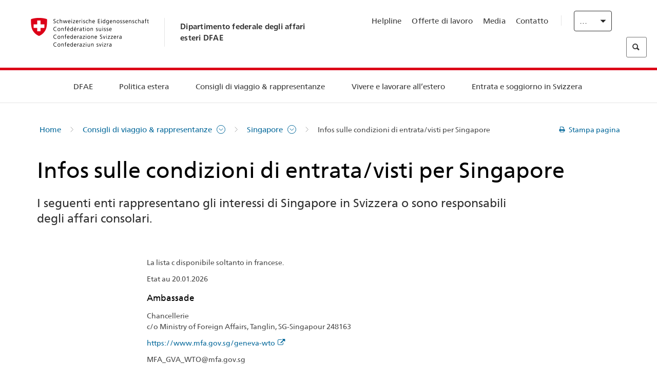

--- FILE ---
content_type: text/html;charset=utf-8
request_url: https://www.bundesreisezentrale.admin.ch/eda/it/dfae/rappresentanze-e-consigli-di-viaggio/singapore/singapore-rappresentanza-en-ch.html
body_size: 58593
content:
<!DOCTYPE html>
<html lang="it">
<head>
  <meta http-equiv="content-type" content="text/html; charset=UTF-8"/>
  <meta http-equiv="X-UA-Compatible" content="IE=edge"/>
  <title>Infos sulle condizioni di entrata/visti per Singapore</title>
  <meta name="viewport" content="user-scalable=no, width=device-width, initial-scale=1, maximum-scale=1"/>
  <meta http-equiv="cleartype" content="on"/>
  <meta name="msapplication-tap-highlight" content="no"/>
  
  
  <meta name="format-detection" content="telephone=no"/>
  
  
  <meta property="og:title" content="Infos sulle condizioni di entrata/visti per Singapore"/>
  <meta property="og:image" content="https://www.eda.admin.ch/content/dam/eda/img/Logos/Sharingbild-Zentrale.jpg"/>
  <meta name="twitter:card" content="summary_large_image"/>
  <link rel="shortcut icon" href="/etc.clientlibs/eda/base/clientlibs/publish/resources/build/favicon.ico"/>
  
    
    


  
    
<link rel="stylesheet" href="/etc.clientlibs/eda/base/clientlibs/publish/newdesign.min.ACSHASH96a8e3f02083f5c9562f1de2e6cf5d4e.css" type="text/css">



  
    
<link rel="stylesheet" href="/etc.clientlibs/eda/base/clientlibs/publish/top.min.ACSHASH9d9e82985c1aba90802e9ecefed2751b.css" type="text/css">
<link rel="stylesheet" href="/etc.clientlibs/eda/base/clientlibs/publish/rtl.min.ACSHASH192830c6053ca12dc6ea673453e76347.css" type="text/css">
<link rel="stylesheet" href="/etc.clientlibs/eda/base/clientlibs/publish/countryentrypageprint.min.ACSHASHa0126a52bbae12e4ecd20a195735ce79.css" type="text/css">
<link rel="stylesheet" href="/etc.clientlibs/eda/base/clientlibs/publish/notyf.min.ACSHASH2d6fa6537d8d89d9d61ec57883b2b6a3.css" type="text/css">
<script src="/etc.clientlibs/eda/base/clientlibs/publish/top.min.ACSHASH659fbe003e1fd027236701d764852866.js"></script>
<script src="/etc.clientlibs/eda/base/clientlibs/publish/clientstorage.min.ACSHASH44bc68fa2d879b153dbf6129806c22d9.js"></script>
<script src="/etc.clientlibs/eda/base/clientlibs/publish/notyf.min.ACSHASH0dcc3830313bb72923d27ed6ac6362a5.js"></script>
<script src="/etc.clientlibs/eda/base/clientlibs/publish/shoppingcart.min.ACSHASH7cc0b7eaf7b658003c720914688048b0.js"></script>





                              <script>!function(a){var e="https://s.go-mpulse.net/boomerang/",t="addEventListener";if("False"=="True")a.BOOMR_config=a.BOOMR_config||{},a.BOOMR_config.PageParams=a.BOOMR_config.PageParams||{},a.BOOMR_config.PageParams.pci=!0,e="https://s2.go-mpulse.net/boomerang/";if(window.BOOMR_API_key="T8WB3-VWRBH-QC4WC-APK42-C76EL",function(){function n(e){a.BOOMR_onload=e&&e.timeStamp||(new Date).getTime()}if(!a.BOOMR||!a.BOOMR.version&&!a.BOOMR.snippetExecuted){a.BOOMR=a.BOOMR||{},a.BOOMR.snippetExecuted=!0;var i,_,o,r=document.createElement("iframe");if(a[t])a[t]("load",n,!1);else if(a.attachEvent)a.attachEvent("onload",n);r.src="javascript:void(0)",r.title="",r.role="presentation",(r.frameElement||r).style.cssText="width:0;height:0;border:0;display:none;",o=document.getElementsByTagName("script")[0],o.parentNode.insertBefore(r,o);try{_=r.contentWindow.document}catch(O){i=document.domain,r.src="javascript:var d=document.open();d.domain='"+i+"';void(0);",_=r.contentWindow.document}_.open()._l=function(){var a=this.createElement("script");if(i)this.domain=i;a.id="boomr-if-as",a.src=e+"T8WB3-VWRBH-QC4WC-APK42-C76EL",BOOMR_lstart=(new Date).getTime(),this.body.appendChild(a)},_.write("<bo"+'dy onload="document._l();">'),_.close()}}(),"".length>0)if(a&&"performance"in a&&a.performance&&"function"==typeof a.performance.setResourceTimingBufferSize)a.performance.setResourceTimingBufferSize();!function(){if(BOOMR=a.BOOMR||{},BOOMR.plugins=BOOMR.plugins||{},!BOOMR.plugins.AK){var e=""=="true"?1:0,t="",n="amhzaayxykudo2lqgdla-f-2a5090579-clientnsv4-s.akamaihd.net",i="false"=="true"?2:1,_={"ak.v":"39","ak.cp":"1219221","ak.ai":parseInt("395545",10),"ak.ol":"0","ak.cr":8,"ak.ipv":4,"ak.proto":"h2","ak.rid":"163f61d5","ak.r":51208,"ak.a2":e,"ak.m":"dscb","ak.n":"essl","ak.bpcip":"3.15.144.0","ak.cport":44440,"ak.gh":"23.209.83.30","ak.quicv":"","ak.tlsv":"tls1.3","ak.0rtt":"","ak.0rtt.ed":"","ak.csrc":"-","ak.acc":"","ak.t":"1768960214","ak.ak":"hOBiQwZUYzCg5VSAfCLimQ==n3R3gM0sFrRBbAHv0MCh0OjQAvrFC9XeQVTdx2DiQWLPUdJCVVNIjeAnMIm050Xk84z55LuLpK7KDr5KCQbnOd0fe13qDpxuZonE+FRImDU8vR8tqOzn5FUeGiCIxELzVLyzbhXan1QZHt/cd3oAaO7SDmms3ur9BDEnPt/i9V2DUOoCDzqkJEcWRV9QXWVmSCoQ6NXn6DP4xakbzCMvblzm2ZJv7YilPQgf0s6sET1wXeYcqJBak7nr82Y8fUkz46WwNsLDEOzf85B86SKICPmr1SrebN6TjcyIv6WOqS9f9vF71bgf6Q8jeGGsBvq+nZ+dplxx8Gf6dpDOBUukKKxTD5Ce/zAlcGTrYz4jOCS8XcVleegUL+kktI9ZmUo2S8YJ3gC+ivI9VMSeF3CfGkoJKF1Oi0dl86zirXosCCU=","ak.pv":"110","ak.dpoabenc":"","ak.tf":i};if(""!==t)_["ak.ruds"]=t;var o={i:!1,av:function(e){var t="http.initiator";if(e&&(!e[t]||"spa_hard"===e[t]))_["ak.feo"]=void 0!==a.aFeoApplied?1:0,BOOMR.addVar(_)},rv:function(){var a=["ak.bpcip","ak.cport","ak.cr","ak.csrc","ak.gh","ak.ipv","ak.m","ak.n","ak.ol","ak.proto","ak.quicv","ak.tlsv","ak.0rtt","ak.0rtt.ed","ak.r","ak.acc","ak.t","ak.tf"];BOOMR.removeVar(a)}};BOOMR.plugins.AK={akVars:_,akDNSPreFetchDomain:n,init:function(){if(!o.i){var a=BOOMR.subscribe;a("before_beacon",o.av,null,null),a("onbeacon",o.rv,null,null),o.i=!0}return this},is_complete:function(){return!0}}}}()}(window);</script></head>
<body>
<div>
  
  
<div class="eda-header">
  <button class="eda-skip-link">Skip to main content</button>
  <div class="container mobile-menu">
    <div class="section mobile-top-header">
      <div class="mobile-top-header-content">
        <div class="eda-grid">
          <div class="eda-col phone-8">
            <div class="mobile-heading">
              <a href="/eda/it/dfae.html">
                Dipartimento federale degli affari esteri DFAE

              </a>
            </div>
          </div>
          <div class="eda-col phone-4">
  <div class="eda-form-select" data-props-type="redirect">
    <select data-value="" data-label="IT">
      <option value="/eda/de/home/vertretungen-und-reisehinweise/singapur/singapur-vertretunginderschweiz.html">
        DE
      </option>
    
      <option value="/eda/fr/dfae/representations-et-conseils-pour-les-voyages/singapour/singapour-representation-en-ch.html">
        FR
      </option>
    
      <option value="#" selected>
        IT
      </option>
    
      <option value="/eda/en/fdfa/representations-and-travel-advice/singapore/singapore-representation-in-ch.html">
        EN
      </option>
    </select>
  </div>
</div>
        </div>
      </div>
    </div>
    <div class="section mobile-nav-header">
      <div class="section eda-grid">
        <div class="eda-col phone-10 eda-mobile-logo">
          <a class="mobile-logo" href="/eda/it/dfae.html">
            <img src="/etc.clientlibs/eda/base/clientlibs/publish/resources/build/assets/swiss.svg" alt="Logo DFAE"/>
            <span class="title">
              DFAE
            </span>
          </a>
        </div>
        <div class="eda-col phone-2 actionIcons actionIcons-menu">
          <span class="burger icon-burger"></span>
        </div>
        <div class="eda-col phone-2  actionIcons eda-mobile-search">
          <span class="eda-icon-search"></span>
          <div class="eda-search-box-container">
  <div class="eda-search-box">
    <form action="/content/eda/it/home/suche.html" name="search" method="get" accept-charset="UTF-8" enctype="text/plain">
      <input type="hidden" name="_charset_" value="utf-8"/>
      <input type="text" name="searchquery" value=""/>
    </form>
  </div>
</div>
        </div>
      </div>
    </div>
  </div>
  <div class="eda-heading">
    <div class="eda-container component-container">
      <div class="eda-grid eda-header__reverse-grid desktop-10 default-10 tablet-12">
        <div class="eda-col eda-header__flex desktop-6 default-6 tablet-12">
          
            <a href="/eda/it/dfae.html">
              <div class="logo">
                <img src="/etc.clientlibs/eda/base/clientlibs/publish/resources/build/assets/logo_ch_print.png" alt="Logo DFAE"/>
              </div>
            </a>
            <div class="heading">
              <a href="/eda/it/dfae.html">
                Dipartimento federale degli affari esteri DFAE

              </a>
            </div>
          
        </div>
        <div class="eda-col eda-header__links-search desktop-6 default-6 tablet-12">
          <div class="eda-header__right-top">
            
  <ul class="contact-menu">
    <li class="contact-menu-item">
      <a href="/eda/it/dfae/dfae/kontakt/helpline-eda.html" data-norewrite="true">Helpline</a>
    </li>
<li class="contact-menu-item">
      <a href="/eda/it/dfae/dfae/dfae-quale-datore-di-lavoro.html" data-norewrite="true">Offerte di lavoro</a>
    </li>
<li class="contact-menu-item">
      <a href="/eda/it/dfae/dfae/aktuell/news/medienschaffende.html" data-norewrite="true">Media</a>
    </li>
<li class="contact-menu-item">
      <a href="/eda/it/dfae/dfae/kontakt.html" data-norewrite="true">Contatto</a>
    </li>

    <li class="contact-menu-item separator"></li>
  </ul>

            
  <div class="eda-language-select">
    <div class="eda-form-select" data-props-type="redirect">
      <select data-value="" data-label="Italiano">
        <option value="/eda/de/home/vertretungen-und-reisehinweise/singapur/singapur-vertretunginderschweiz.html">
          Deutsch
        </option>
      
        <option value="/eda/fr/dfae/representations-et-conseils-pour-les-voyages/singapour/singapour-representation-en-ch.html">
          Français
        </option>
      
        <option value="#" selected>
          Italiano
        </option>
      
        <option value="/eda/en/fdfa/representations-and-travel-advice/singapore/singapore-representation-in-ch.html">
          English
        </option>
      </select>
    </div>
  </div>

          </div>
          
  <div class="eda-search-box">
    <form action="/content/eda/it/home/suche.html" name="search" method="get" accept-charset="UTF-8" enctype="text/plain">
      <input type="hidden" name="_charset_" value="utf-8"/>
      <input type="text" name="searchquery" value=""/>
    </form>
  </div>

        </div>
      </div>
    </div>
  </div>
  
    
  <div class="eda-grid desktop-10 default-10">
    <div class="eda-navigation-new">
      <div class="eda-container component-container">
        <div class="layout-overlay"></div>
        <nav>
          <ul>
            <li class="item main-item mobile-header">
              Home
            </li>
            <li class="item main-item">
              
                <i class="edaicon edaicon-caret-right"></i>
                <a href="#">DFAE</a>
                
  <div class="wrapper">
    <div class="inner-wrapper">
      <button class="edaicon edaicon-close" aria-label="Close Button for Navigation Layer"></button>
      <ul>
        <li class="mobile-back">
          <button data-norewrite="true">
            <i class="edaicon edaicon-caret-left"></i>
            Indietro
          </button>
        </li>
        <li class="item parent-item">
          
        </li>
        <li class="item ">
          
            <button data-norewrite="true">
              <i class="edaicon edaicon-caret-right"></i>
              Attualità 
            </button>
            
  <div class="wrapper">
    <div class="inner-wrapper">
      <button class="edaicon edaicon-close" aria-label="Close Button for Navigation Layer"></button>
      <ul>
        <li class="mobile-back">
          <button data-norewrite="true">
            <i class="edaicon edaicon-caret-left"></i>
            Indietro
          </button>
        </li>
        <li class="item parent-item">
          <a href="/eda/it/dfae/dfae/aktuell.html" data-norewrite="true">
            <span class="visually-hidden">eda.base.components.navigation.header.overviewPage</span>
            Attualità 
          </a>
        </li>
        <li class="item ">
          
            <button data-norewrite="true">
              <i class="edaicon edaicon-caret-right"></i>
              Panoramica delle attualità
            </button>
            
  <div class="wrapper">
    <div class="inner-wrapper">
      <button class="edaicon edaicon-close" aria-label="Close Button for Navigation Layer"></button>
      <ul>
        <li class="mobile-back">
          <button data-norewrite="true">
            <i class="edaicon edaicon-caret-left"></i>
            Indietro
          </button>
        </li>
        <li class="item parent-item">
          <a href="/eda/it/dfae/dfae/aktuell/newsuebersicht.html" data-norewrite="true">
            <span class="visually-hidden">eda.base.components.navigation.header.overviewPage</span>
            Panoramica delle attualità
          </a>
        </li>
        <li class="item ">
          
            <button data-norewrite="true">
              <i class="edaicon edaicon-caret-right"></i>
              Newsticker
            </button>
            
  <div class="wrapper">
    <div class="inner-wrapper">
      <button class="edaicon edaicon-close" aria-label="Close Button for Navigation Layer"></button>
      <ul>
        <li class="mobile-back">
          <button data-norewrite="true">
            <i class="edaicon edaicon-caret-left"></i>
            Indietro
          </button>
        </li>
        <li class="item parent-item">
          
        </li>
        <li class="item ">
          
          
          <a href="/eda/it/dfae/dfae/aktuell/newsuebersicht/newsticker/europa.html" data-norewrite="true">
            <span class="visually-hidden">eda.base.components.navigation.header.detailPage</span>
            Risultati della procedura di consultazione: una chiara maggioranza a favore del pacchetto Svizzera-UE
          </a>
        </li>
<li class="item ">
          
          
          <a href="/eda/it/dfae/dfae/aktuell/newsuebersicht/newsticker/osze-vorsitz-2026.html" data-norewrite="true">
            <span class="visually-hidden">eda.base.components.navigation.header.detailPage</span>
            La Svizzera assume la presidenza dell’OSCE nel 2026
          </a>
        </li>
<li class="item ">
          
          
          <a href="/eda/it/dfae/dfae/aktuell/newsuebersicht/newsticker/naher-osten.html" data-norewrite="true">
            <span class="visually-hidden">eda.base.components.navigation.header.detailPage</span>
            Situazione in Medio Oriente
          </a>
        </li>
<li class="item ">
          
          
          <a href="/eda/it/dfae/dfae/aktuell/newsuebersicht/newsticker/sudan.html" data-norewrite="true">
            <span class="visually-hidden">eda.base.components.navigation.header.detailPage</span>
            Sudan: una catastrofe umanitaria provocata dall’uomo
          </a>
        </li>
<li class="item ">
          
          
          <a href="/eda/it/dfae/dfae/aktuell/newsuebersicht/newsticker/ukraine.html" data-norewrite="true">
            <span class="visually-hidden">eda.base.components.navigation.header.detailPage</span>
            Ucraina: incontro ad alto livello a Ginevra
          </a>
        </li>
<li class="item ">
          
          
          <a href="/eda/it/dfae/dfae/aktuell/newsuebersicht/newsticker/crans-montana.html" data-norewrite="true">
            <span class="visually-hidden">eda.base.components.navigation.header.detailPage</span>
            Tragedia a Crans-Montana
          </a>
        </li>

        
  <ul class="mobile-contact-menu" aria-hidden="true" role="presentation">
    <li class="mobile-contact-menu-item">
      <a href="/eda/it/dfae/dfae/kontakt/helpline-eda.html" data-norewrite="true">Helpline</a>
    </li>
<li class="mobile-contact-menu-item">
      <a href="/eda/it/dfae/dfae/dfae-quale-datore-di-lavoro.html" data-norewrite="true">Offerte di lavoro</a>
    </li>
<li class="mobile-contact-menu-item">
      <a href="/eda/it/dfae/dfae/aktuell/news/medienschaffende.html" data-norewrite="true">Media</a>
    </li>
<li class="mobile-contact-menu-item">
      <a href="/eda/it/dfae/dfae/kontakt.html" data-norewrite="true">Contatto</a>
    </li>

  </ul>

      </ul>
    </div>
  </div>


          
          
          
        </li>
<li class="item ">
          
            <button data-norewrite="true">
              <i class="edaicon edaicon-caret-right"></i>
              2025
            </button>
            
  <div class="wrapper">
    <div class="inner-wrapper">
      <button class="edaicon edaicon-close" aria-label="Close Button for Navigation Layer"></button>
      <ul>
        <li class="mobile-back">
          <button data-norewrite="true">
            <i class="edaicon edaicon-caret-left"></i>
            Indietro
          </button>
        </li>
        <li class="item parent-item">
          
        </li>
        <li class="item ">
          
            <button data-norewrite="true">
              <i class="edaicon edaicon-caret-right"></i>
              Gennaio
            </button>
            
  <div class="wrapper">
    <div class="inner-wrapper">
      <button class="edaicon edaicon-close" aria-label="Close Button for Navigation Layer"></button>
      <ul>
        <li class="mobile-back">
          <button data-norewrite="true">
            <i class="edaicon edaicon-caret-left"></i>
            Indietro
          </button>
        </li>
        <li class="item parent-item">
          
        </li>
        <li class="item ">
          
          
          <a href="/eda/it/dfae/dfae/aktuell/newsuebersicht/2025/01/ic-forum-2025.html" data-norewrite="true">
            <span class="visually-hidden">eda.base.components.navigation.header.detailPage</span>
            IC Forum 2025: come la crescita economica contribuisce alla trasformazione 
          </a>
        </li>
<li class="item ">
          
          
          <a href="/eda/it/dfae/dfae/aktuell/newsuebersicht/2025/01/ic-forum-2025-innovative-entwicklungszusammenarbeit.html" data-norewrite="true">
            <span class="visually-hidden">eda.base.components.navigation.header.detailPage</span>
            Cooperazione allo sviluppo innovativa
          </a>
        </li>

        
  <ul class="mobile-contact-menu" aria-hidden="true" role="presentation">
    <li class="mobile-contact-menu-item">
      <a href="/eda/it/dfae/dfae/kontakt/helpline-eda.html" data-norewrite="true">Helpline</a>
    </li>
<li class="mobile-contact-menu-item">
      <a href="/eda/it/dfae/dfae/dfae-quale-datore-di-lavoro.html" data-norewrite="true">Offerte di lavoro</a>
    </li>
<li class="mobile-contact-menu-item">
      <a href="/eda/it/dfae/dfae/aktuell/news/medienschaffende.html" data-norewrite="true">Media</a>
    </li>
<li class="mobile-contact-menu-item">
      <a href="/eda/it/dfae/dfae/kontakt.html" data-norewrite="true">Contatto</a>
    </li>

  </ul>

      </ul>
    </div>
  </div>


          
          
          
        </li>
<li class="item ">
          
            <button data-norewrite="true">
              <i class="edaicon edaicon-caret-right"></i>
              Febbraio
            </button>
            
  <div class="wrapper">
    <div class="inner-wrapper">
      <button class="edaicon edaicon-close" aria-label="Close Button for Navigation Layer"></button>
      <ul>
        <li class="mobile-back">
          <button data-norewrite="true">
            <i class="edaicon edaicon-caret-left"></i>
            Indietro
          </button>
        </li>
        <li class="item parent-item">
          
        </li>
        <li class="item ">
          
          
          <a href="/eda/it/dfae/dfae/aktuell/newsuebersicht/2025/02/road-to-belem.html" data-norewrite="true">
            <span class="visually-hidden">eda.base.components.navigation.header.detailPage</span>
            Road to Belém: celebrata in Brasile l’eredità di Emílio Goeldi
          </a>
        </li>
<li class="item ">
          
          
          <a href="/eda/it/dfae/dfae/aktuell/newsuebersicht/2025/02/die-schweiz-ermoeglicht-ein-historisches-abkommen-ueber-die-entschaedigung-von-bippa-landwirten-in-simbabwe.html" data-norewrite="true">
            <span class="visually-hidden">eda.base.components.navigation.header.detailPage</span>
            La Svizzera facilita un accordo storico sulla compensazione dei BIPPA in Zimbabwe
          </a>
        </li>
<li class="item ">
          
          
          <a href="/eda/it/dfae/dfae/aktuell/newsuebersicht/2025/02/innovationen-aus-dem-internationalen-Genf-fuer-UNO-Friedensfoerderung.html" data-norewrite="true">
            <span class="visually-hidden">eda.base.components.navigation.header.detailPage</span>
            Innovazioni della Ginevra internazionale per la promozione della pace dell&#39;ONU
          </a>
        </li>
<li class="item ">
          
          
          <a href="/eda/it/dfae/dfae/aktuell/newsuebersicht/2025/02/fuenfte-ausgabe-emna-rumantscha-in-rumaenien.html" data-norewrite="true">
            <span class="visually-hidden">eda.base.components.navigation.header.detailPage</span>
            La quinta edizione dell’Emna rumantscha celebrata in Romania
          </a>
        </li>
<li class="item ">
          
          
          <a href="/eda/it/dfae/dfae/aktuell/newsuebersicht/2025/02/ic-forum-2025-wissenschaft.html" data-norewrite="true">
            <span class="visually-hidden">eda.base.components.navigation.header.detailPage</span>
            Quando la scienza incontra la pratica
          </a>
        </li>

        
  <ul class="mobile-contact-menu" aria-hidden="true" role="presentation">
    <li class="mobile-contact-menu-item">
      <a href="/eda/it/dfae/dfae/kontakt/helpline-eda.html" data-norewrite="true">Helpline</a>
    </li>
<li class="mobile-contact-menu-item">
      <a href="/eda/it/dfae/dfae/dfae-quale-datore-di-lavoro.html" data-norewrite="true">Offerte di lavoro</a>
    </li>
<li class="mobile-contact-menu-item">
      <a href="/eda/it/dfae/dfae/aktuell/news/medienschaffende.html" data-norewrite="true">Media</a>
    </li>
<li class="mobile-contact-menu-item">
      <a href="/eda/it/dfae/dfae/kontakt.html" data-norewrite="true">Contatto</a>
    </li>

  </ul>

      </ul>
    </div>
  </div>


          
          
          
        </li>

        
  <ul class="mobile-contact-menu" aria-hidden="true" role="presentation">
    <li class="mobile-contact-menu-item">
      <a href="/eda/it/dfae/dfae/kontakt/helpline-eda.html" data-norewrite="true">Helpline</a>
    </li>
<li class="mobile-contact-menu-item">
      <a href="/eda/it/dfae/dfae/dfae-quale-datore-di-lavoro.html" data-norewrite="true">Offerte di lavoro</a>
    </li>
<li class="mobile-contact-menu-item">
      <a href="/eda/it/dfae/dfae/aktuell/news/medienschaffende.html" data-norewrite="true">Media</a>
    </li>
<li class="mobile-contact-menu-item">
      <a href="/eda/it/dfae/dfae/kontakt.html" data-norewrite="true">Contatto</a>
    </li>

  </ul>

      </ul>
    </div>
  </div>


          
          
          
        </li>
<li class="item ">
          
            <button data-norewrite="true">
              <i class="edaicon edaicon-caret-right"></i>
              2023
            </button>
            
  <div class="wrapper">
    <div class="inner-wrapper">
      <button class="edaicon edaicon-close" aria-label="Close Button for Navigation Layer"></button>
      <ul>
        <li class="mobile-back">
          <button data-norewrite="true">
            <i class="edaicon edaicon-caret-left"></i>
            Indietro
          </button>
        </li>
        <li class="item parent-item">
          
        </li>
        <li class="item ">
          
          
          <a href="/eda/it/dfae/dfae/aktuell/newsuebersicht/2023/uno-sicherheitsrat.html" data-norewrite="true">
            <span class="visually-hidden">eda.base.components.navigation.header.detailPage</span>
            Il mandato della Svizzera al Consiglio di sicurezza dell&#39;ONU
          </a>
        </li>
<li class="item ">
          
            <button data-norewrite="true">
              <i class="edaicon edaicon-caret-right"></i>
              Febbraio
            </button>
            
  <div class="wrapper">
    <div class="inner-wrapper">
      <button class="edaicon edaicon-close" aria-label="Close Button for Navigation Layer"></button>
      <ul>
        <li class="mobile-back">
          <button data-norewrite="true">
            <i class="edaicon edaicon-caret-left"></i>
            Indietro
          </button>
        </li>
        <li class="item parent-item">
          
        </li>
        <li class="item ">
          
          
          <a href="/eda/it/dfae/dfae/aktuell/newsuebersicht/2023/02/schweiz-unowas-partnerschaft.html" data-norewrite="true">
            <span class="visually-hidden">eda.base.components.navigation.header.detailPage</span>
            La Svizzera e l’Ufficio delle Nazioni Unite per l’Africa occidentale e il Sahel: un partenariato vincente
          </a>
        </li>
<li class="item ">
          
          
          <a href="/eda/it/dfae/dfae/aktuell/newsuebersicht/2023/02/un-security-council-childern-armed-conflict.html" data-norewrite="true">
            <span class="visually-hidden">eda.base.components.navigation.header.detailPage</span>
            La guerra al posto della scuola
          </a>
        </li>
<li class="item ">
          
          
          <a href="/eda/it/dfae/dfae/aktuell/newsuebersicht/2023/02/lancierung-suedostasien-strategie.html" data-norewrite="true">
            <span class="visually-hidden">eda.base.components.navigation.header.detailPage</span>
            Il Consiglio federale lancia la sua strategia dedicata al Sud-Est asiatico
          </a>
        </li>
<li class="item ">
          
          
          <a href="/eda/it/dfae/dfae/aktuell/newsuebersicht/2023/02/ic-forum.html" data-norewrite="true">
            <span class="visually-hidden">eda.base.components.navigation.header.detailPage</span>
            «La ragion d’essere dell’IC Forum: pensare e agire»
          </a>
        </li>
<li class="item ">
          
          
          <a href="/eda/it/dfae/dfae/aktuell/newsuebersicht/2023/02/emna-rumantscha-2023.html" data-norewrite="true">
            <span class="visually-hidden">eda.base.components.navigation.header.detailPage</span>
            I sapori della cucina grigionese lanciano la terza edizione della «Emna rumantscha»
          </a>
        </li>
<li class="item ">
          
          
          <a href="/eda/it/dfae/dfae/aktuell/newsuebersicht/2023/02/emna-rumantscha-2023-rm.html" data-norewrite="true">
            <span class="visually-hidden">eda.base.components.navigation.header.detailPage</span>
            Culinarica grischuna per l&#39;avertura da la terza Emna rumantscha
          </a>
        </li>

        
  <ul class="mobile-contact-menu" aria-hidden="true" role="presentation">
    <li class="mobile-contact-menu-item">
      <a href="/eda/it/dfae/dfae/kontakt/helpline-eda.html" data-norewrite="true">Helpline</a>
    </li>
<li class="mobile-contact-menu-item">
      <a href="/eda/it/dfae/dfae/dfae-quale-datore-di-lavoro.html" data-norewrite="true">Offerte di lavoro</a>
    </li>
<li class="mobile-contact-menu-item">
      <a href="/eda/it/dfae/dfae/aktuell/news/medienschaffende.html" data-norewrite="true">Media</a>
    </li>
<li class="mobile-contact-menu-item">
      <a href="/eda/it/dfae/dfae/kontakt.html" data-norewrite="true">Contatto</a>
    </li>

  </ul>

      </ul>
    </div>
  </div>


          
          
          
        </li>
<li class="item ">
          
            <button data-norewrite="true">
              <i class="edaicon edaicon-caret-right"></i>
              Marzo
            </button>
            
  <div class="wrapper">
    <div class="inner-wrapper">
      <button class="edaicon edaicon-close" aria-label="Close Button for Navigation Layer"></button>
      <ul>
        <li class="mobile-back">
          <button data-norewrite="true">
            <i class="edaicon edaicon-caret-left"></i>
            Indietro
          </button>
        </li>
        <li class="item parent-item">
          
        </li>
        <li class="item ">
          
          
          <a href="/eda/it/dfae/dfae/aktuell/newsuebersicht/2023/03/tag-der-frauen.html" data-norewrite="true">
            <span class="visually-hidden">eda.base.components.navigation.header.detailPage</span>
            Donne nella diplomazia svizzera: dalle pioniere alla prima segretaria di Stato
          </a>
        </li>
<li class="item ">
          
          
          <a href="/eda/it/dfae/dfae/aktuell/newsuebersicht/2023/03/uno-mission-frieden-suedsudan.html" data-norewrite="true">
            <span class="visually-hidden">eda.base.components.navigation.header.detailPage</span>
            Una pace fragile in Sud Sudan
          </a>
        </li>
<li class="item ">
          
          
          <a href="/eda/it/dfae/dfae/aktuell/newsuebersicht/2023/03/un-wasserkonferenz.html" data-norewrite="true">
            <span class="visually-hidden">eda.base.components.navigation.header.detailPage</span>
            La Svizzera partecipa alla Conferenza ONU sull’acqua 
          </a>
        </li>
<li class="item ">
          
          
          <a href="/eda/it/dfae/dfae/aktuell/newsuebersicht/2023/03/interview-mirko-giulietti.html" data-norewrite="true">
            <span class="visually-hidden">eda.base.components.navigation.header.detailPage</span>
            «Eravamo già fortemente coinvolti nel processo di pace in Colombia»
          </a>
        </li>
<li class="item ">
          
          
          <a href="/eda/it/dfae/dfae/aktuell/newsuebersicht/2023/03/jahrestag-butscha.html" data-norewrite="true">
            <span class="visually-hidden">eda.base.components.navigation.header.detailPage</span>
            La Svizzera si adopera per assicurare la protezione della popolazione civile nei conflitti armati
          </a>
        </li>

        
  <ul class="mobile-contact-menu" aria-hidden="true" role="presentation">
    <li class="mobile-contact-menu-item">
      <a href="/eda/it/dfae/dfae/kontakt/helpline-eda.html" data-norewrite="true">Helpline</a>
    </li>
<li class="mobile-contact-menu-item">
      <a href="/eda/it/dfae/dfae/dfae-quale-datore-di-lavoro.html" data-norewrite="true">Offerte di lavoro</a>
    </li>
<li class="mobile-contact-menu-item">
      <a href="/eda/it/dfae/dfae/aktuell/news/medienschaffende.html" data-norewrite="true">Media</a>
    </li>
<li class="mobile-contact-menu-item">
      <a href="/eda/it/dfae/dfae/kontakt.html" data-norewrite="true">Contatto</a>
    </li>

  </ul>

      </ul>
    </div>
  </div>


          
          
          
        </li>
<li class="item ">
          
            <button data-norewrite="true">
              <i class="edaicon edaicon-caret-right"></i>
              Aprile
            </button>
            
  <div class="wrapper">
    <div class="inner-wrapper">
      <button class="edaicon edaicon-close" aria-label="Close Button for Navigation Layer"></button>
      <ul>
        <li class="mobile-back">
          <button data-norewrite="true">
            <i class="edaicon edaicon-caret-left"></i>
            Indietro
          </button>
        </li>
        <li class="item parent-item">
          
        </li>
        <li class="item ">
          
          
          <a href="/eda/it/dfae/dfae/aktuell/newsuebersicht/2023/04/jahresbericht-2022-minenraeumung.html" data-norewrite="true">
            <span class="visually-hidden">eda.base.components.navigation.header.detailPage</span>
            L’impegno della Svizzera nel campo dello sminamento umanitario nel 2022
          </a>
        </li>
<li class="item ">
          
          
          <a href="/eda/it/dfae/dfae/aktuell/newsuebersicht/2023/04/aktionsplan-minenraeumung.html" data-norewrite="true">
            <span class="visually-hidden">eda.base.components.navigation.header.detailPage</span>
            Piano d’azione per la lotta contro le mine 2023–2026
          </a>
        </li>
<li class="item ">
          
          
          <a href="/eda/it/dfae/dfae/aktuell/newsuebersicht/2023/04/national-peace-accords.html" data-norewrite="true">
            <span class="visually-hidden">eda.base.components.navigation.header.detailPage</span>
            I «National Peace Accords»: ecco come la Svizzera contribuisce allo svolgimento di elezioni pacifiche in Nigeria
          </a>
        </li>
<li class="item ">
          
          
          <a href="/eda/it/dfae/dfae/aktuell/newsuebersicht/2023/04/auslandschweizerstatistik.html" data-norewrite="true">
            <span class="visually-hidden">eda.base.components.navigation.header.detailPage</span>
            Superata la soglia di 800 000 Svizzere e Svizzeri all’estero: lo rivela l’UST 
          </a>
        </li>
<li class="item ">
          
          
          <a href="/eda/it/dfae/dfae/aktuell/newsuebersicht/2023/04/vorsitz-schweiz-uno-sicherheitsrat.html" data-norewrite="true">
            <span class="visually-hidden">eda.base.components.navigation.header.detailPage</span>
            Presidenza svizzera del Consiglio di sicurezza dell’ONU
          </a>
        </li>
<li class="item ">
          
          
          <a href="/eda/it/dfae/dfae/aktuell/newsuebersicht/2023/04/sudan-sicherheitslage.html" data-norewrite="true">
            <span class="visually-hidden">eda.base.components.navigation.header.detailPage</span>
            Combattimenti in Sudan: il DFAE ha chiuso l&#39;Ambasciata e sfollato il personale trasferibile 
          </a>
        </li>

        
  <ul class="mobile-contact-menu" aria-hidden="true" role="presentation">
    <li class="mobile-contact-menu-item">
      <a href="/eda/it/dfae/dfae/kontakt/helpline-eda.html" data-norewrite="true">Helpline</a>
    </li>
<li class="mobile-contact-menu-item">
      <a href="/eda/it/dfae/dfae/dfae-quale-datore-di-lavoro.html" data-norewrite="true">Offerte di lavoro</a>
    </li>
<li class="mobile-contact-menu-item">
      <a href="/eda/it/dfae/dfae/aktuell/news/medienschaffende.html" data-norewrite="true">Media</a>
    </li>
<li class="mobile-contact-menu-item">
      <a href="/eda/it/dfae/dfae/kontakt.html" data-norewrite="true">Contatto</a>
    </li>

  </ul>

      </ul>
    </div>
  </div>


          
          
          
        </li>
<li class="item ">
          
            <button data-norewrite="true">
              <i class="edaicon edaicon-caret-right"></i>
              Maggio
            </button>
            
  <div class="wrapper">
    <div class="inner-wrapper">
      <button class="edaicon edaicon-close" aria-label="Close Button for Navigation Layer"></button>
      <ul>
        <li class="mobile-back">
          <button data-norewrite="true">
            <i class="edaicon edaicon-caret-left"></i>
            Indietro
          </button>
        </li>
        <li class="item parent-item">
          
        </li>
        <li class="item ">
          
          
          <a href="/eda/it/dfae/dfae/aktuell/newsuebersicht/2023/05/internationaler-tag-der-pressefreiheit.html" data-norewrite="true">
            <span class="visually-hidden">eda.base.components.navigation.header.detailPage</span>
            Libertà di espressione: il motore di tutti i diritti umani 
          </a>
        </li>
<li class="item ">
          
          
          <a href="/eda/it/dfae/dfae/aktuell/newsuebersicht/2023/05/security-council-report.html" data-norewrite="true">
            <span class="visually-hidden">eda.base.components.navigation.header.detailPage</span>
            129 Stati danno l&#39;esempio di un&#39;azione responsabile in caso di crimini di guerra
          </a>
        </li>
<li class="item ">
          
          
          <a href="/eda/it/dfae/dfae/aktuell/newsuebersicht/2023/05/protection-of-civilians.html" data-norewrite="true">
            <span class="visually-hidden">eda.base.components.navigation.header.detailPage</span>
            La protezione dei civili è al centro dell&#39;attenzione questa settimana presso l&#39;ONU a New York
          </a>
        </li>
<li class="item ">
          
          
          <a href="/eda/it/dfae/dfae/aktuell/newsuebersicht/2023/05/concours-2023-IZA.html" data-norewrite="true">
            <span class="visually-hidden">eda.base.components.navigation.header.detailPage</span>
            Carriera nella cooperazione internazionale: cosa significa lavorare sul campo?
          </a>
        </li>

        
  <ul class="mobile-contact-menu" aria-hidden="true" role="presentation">
    <li class="mobile-contact-menu-item">
      <a href="/eda/it/dfae/dfae/kontakt/helpline-eda.html" data-norewrite="true">Helpline</a>
    </li>
<li class="mobile-contact-menu-item">
      <a href="/eda/it/dfae/dfae/dfae-quale-datore-di-lavoro.html" data-norewrite="true">Offerte di lavoro</a>
    </li>
<li class="mobile-contact-menu-item">
      <a href="/eda/it/dfae/dfae/aktuell/news/medienschaffende.html" data-norewrite="true">Media</a>
    </li>
<li class="mobile-contact-menu-item">
      <a href="/eda/it/dfae/dfae/kontakt.html" data-norewrite="true">Contatto</a>
    </li>

  </ul>

      </ul>
    </div>
  </div>


          
          
          
        </li>
<li class="item ">
          
            <button data-norewrite="true">
              <i class="edaicon edaicon-caret-right"></i>
              Giugno
            </button>
            
  <div class="wrapper">
    <div class="inner-wrapper">
      <button class="edaicon edaicon-close" aria-label="Close Button for Navigation Layer"></button>
      <ul>
        <li class="mobile-back">
          <button data-norewrite="true">
            <i class="edaicon edaicon-caret-left"></i>
            Indietro
          </button>
        </li>
        <li class="item parent-item">
          
        </li>
        <li class="item ">
          
          
          <a href="/eda/it/dfae/dfae/aktuell/newsuebersicht/2023/06/maritime-strategie.html" data-norewrite="true">
            <span class="visually-hidden">eda.base.components.navigation.header.detailPage</span>
            Perché una strategia marittima per la Svizzera?
          </a>
        </li>
<li class="item ">
          
          
          <a href="/eda/it/dfae/dfae/aktuell/newsuebersicht/2023/06/bilanz-ch-vorsitz-unsr.html" data-norewrite="true">
            <span class="visually-hidden">eda.base.components.navigation.header.detailPage</span>
            Bilancio della presidenza svizzera del Consiglio di sicurezza dell’ONU
          </a>
        </li>
<li class="item ">
          
          
          <a href="/eda/it/dfae/dfae/aktuell/newsuebersicht/2023/06/interview-hansjoerg-eberle.html" data-norewrite="true">
            <span class="visually-hidden">eda.base.components.navigation.header.detailPage</span>
            «Dal 2015 abbiamo triplicato il nostro personale in Ucraina»
          </a>
        </li>
<li class="item ">
          
          
          <a href="/eda/it/dfae/dfae/aktuell/newsuebersicht/2023/06/interview-stefano-toscano.html" data-norewrite="true">
            <span class="visually-hidden">eda.base.components.navigation.header.detailPage</span>
            «60 milioni di persone vivono sotto la minaccia quotidiana di ordigni esplosivi»
          </a>
        </li>
<li class="item ">
          
          
          <a href="/eda/it/dfae/dfae/aktuell/newsuebersicht/2023/06/humanitaere-minenraeumung.html" data-norewrite="true">
            <span class="visually-hidden">eda.base.components.navigation.header.detailPage</span>
            Tradizione e principi dello sminamento umanitario in Svizzera
          </a>
        </li>
<li class="item ">
          
          
          <a href="/eda/it/dfae/dfae/aktuell/newsuebersicht/2023/06/staatssekretaer-alexandre-fasel.html" data-norewrite="true">
            <span class="visually-hidden">eda.base.components.navigation.header.detailPage</span>
            Primo tra i diplomatici: Alexandre Fasel sarà il nuovo segretario di Stato del DFAE
          </a>
        </li>

        
  <ul class="mobile-contact-menu" aria-hidden="true" role="presentation">
    <li class="mobile-contact-menu-item">
      <a href="/eda/it/dfae/dfae/kontakt/helpline-eda.html" data-norewrite="true">Helpline</a>
    </li>
<li class="mobile-contact-menu-item">
      <a href="/eda/it/dfae/dfae/dfae-quale-datore-di-lavoro.html" data-norewrite="true">Offerte di lavoro</a>
    </li>
<li class="mobile-contact-menu-item">
      <a href="/eda/it/dfae/dfae/aktuell/news/medienschaffende.html" data-norewrite="true">Media</a>
    </li>
<li class="mobile-contact-menu-item">
      <a href="/eda/it/dfae/dfae/kontakt.html" data-norewrite="true">Contatto</a>
    </li>

  </ul>

      </ul>
    </div>
  </div>


          
          
          
        </li>
<li class="item ">
          
            <button data-norewrite="true">
              <i class="edaicon edaicon-caret-right"></i>
              Luglio
            </button>
            
  <div class="wrapper">
    <div class="inner-wrapper">
      <button class="edaicon edaicon-close" aria-label="Close Button for Navigation Layer"></button>
      <ul>
        <li class="mobile-back">
          <button data-norewrite="true">
            <i class="edaicon edaicon-caret-left"></i>
            Indietro
          </button>
        </li>
        <li class="item parent-item">
          
        </li>
        <li class="item ">
          
          
          <a href="/eda/it/dfae/dfae/aktuell/newsuebersicht/2023/07/dialog-menschenrechte-china.html" data-norewrite="true">
            <span class="visually-hidden">eda.base.components.navigation.header.detailPage</span>
            Dialogo sui diritti umani con la Cina: gli strumenti della diplomazia svizzera
          </a>
        </li>
<li class="item ">
          
          
          <a href="/eda/it/dfae/dfae/aktuell/newsuebersicht/2023/07/interview-felix-baumann.html" data-norewrite="true">
            <span class="visually-hidden">eda.base.components.navigation.header.detailPage</span>
            «L&#39;attuazione dei progetti a sostegno dell’Ucraina sarà una priorità per me e il mio team»
          </a>
        </li>
<li class="item ">
          
          
          <a href="/eda/it/dfae/dfae/aktuell/newsuebersicht/2023/07/zweite-halbzeit-agenda2030.html" data-norewrite="true">
            <span class="visually-hidden">eda.base.components.navigation.header.detailPage</span>
            Secondo tempo dell’Agenda 2030: «Dobbiamo accelerarne l’attuazione»
          </a>
        </li>
<li class="item ">
          
          
          <a href="/eda/it/dfae/dfae/aktuell/newsuebersicht/2023/07/waldbraende-rhodos.html" data-norewrite="true">
            <span class="visually-hidden">eda.base.components.navigation.header.detailPage</span>
            Incendi boschivi a Rodi – Informazioni del DFAE
          </a>
        </li>

        
  <ul class="mobile-contact-menu" aria-hidden="true" role="presentation">
    <li class="mobile-contact-menu-item">
      <a href="/eda/it/dfae/dfae/kontakt/helpline-eda.html" data-norewrite="true">Helpline</a>
    </li>
<li class="mobile-contact-menu-item">
      <a href="/eda/it/dfae/dfae/dfae-quale-datore-di-lavoro.html" data-norewrite="true">Offerte di lavoro</a>
    </li>
<li class="mobile-contact-menu-item">
      <a href="/eda/it/dfae/dfae/aktuell/news/medienschaffende.html" data-norewrite="true">Media</a>
    </li>
<li class="mobile-contact-menu-item">
      <a href="/eda/it/dfae/dfae/kontakt.html" data-norewrite="true">Contatto</a>
    </li>

  </ul>

      </ul>
    </div>
  </div>


          
          
          
        </li>
<li class="item ">
          
            <button data-norewrite="true">
              <i class="edaicon edaicon-caret-right"></i>
              Agosto
            </button>
            
  <div class="wrapper">
    <div class="inner-wrapper">
      <button class="edaicon edaicon-close" aria-label="Close Button for Navigation Layer"></button>
      <ul>
        <li class="mobile-back">
          <button data-norewrite="true">
            <i class="edaicon edaicon-caret-left"></i>
            Indietro
          </button>
        </li>
        <li class="item parent-item">
          
        </li>
        <li class="item ">
          
          
          <a href="/eda/it/dfae/dfae/aktuell/newsuebersicht/2023/08/national-day.html" data-norewrite="true">
            <span class="visually-hidden">eda.base.components.navigation.header.detailPage</span>
            La Quinta Svizzera: il capo del DFAE celebra la Festa nazionale con le Svizzere e gli Svizzeri all’estero
          </a>
        </li>
<li class="item ">
          
          
          <a href="/eda/it/dfae/dfae/aktuell/newsuebersicht/2023/08/niger.html" data-norewrite="true">
            <span class="visually-hidden">eda.base.components.navigation.header.detailPage</span>
            Il DFAE segue da vicino la situazione in Niger
          </a>
        </li>
<li class="item ">
          
          
          <a href="/eda/it/dfae/dfae/aktuell/newsuebersicht/2023/08/botschafterkonferenz.html" data-norewrite="true">
            <span class="visually-hidden">eda.base.components.navigation.header.detailPage</span>
            Rappresentanti della Svizzera nel mondo raggiungono Berna per fare rete
          </a>
        </li>

        
  <ul class="mobile-contact-menu" aria-hidden="true" role="presentation">
    <li class="mobile-contact-menu-item">
      <a href="/eda/it/dfae/dfae/kontakt/helpline-eda.html" data-norewrite="true">Helpline</a>
    </li>
<li class="mobile-contact-menu-item">
      <a href="/eda/it/dfae/dfae/dfae-quale-datore-di-lavoro.html" data-norewrite="true">Offerte di lavoro</a>
    </li>
<li class="mobile-contact-menu-item">
      <a href="/eda/it/dfae/dfae/aktuell/news/medienschaffende.html" data-norewrite="true">Media</a>
    </li>
<li class="mobile-contact-menu-item">
      <a href="/eda/it/dfae/dfae/kontakt.html" data-norewrite="true">Contatto</a>
    </li>

  </ul>

      </ul>
    </div>
  </div>


          
          
          
        </li>
<li class="item ">
          
            <button data-norewrite="true">
              <i class="edaicon edaicon-caret-right"></i>
              Settembre
            </button>
            
  <div class="wrapper">
    <div class="inner-wrapper">
      <button class="edaicon edaicon-close" aria-label="Close Button for Navigation Layer"></button>
      <ul>
        <li class="mobile-back">
          <button data-norewrite="true">
            <i class="edaicon edaicon-caret-left"></i>
            Indietro
          </button>
        </li>
        <li class="item parent-item">
          
        </li>
        <li class="item ">
          
          
          <a href="/eda/it/dfae/dfae/aktuell/newsuebersicht/2023/09/staatssekretaer-alexandre-fasel.html" data-norewrite="true">
            <span class="visually-hidden">eda.base.components.navigation.header.detailPage</span>
            «Come segretario di Stato, posso contribuire a plasmare il futuro da una posizione chiave»
          </a>
        </li>
<li class="item ">
          
          
          <a href="/eda/it/dfae/dfae/aktuell/newsuebersicht/2023/09/e10.html" data-norewrite="true">
            <span class="visually-hidden">eda.base.components.navigation.header.detailPage</span>
            Come il Consiglio di sicurezza dell&#39;ONU guadagna efficienza in Svizzera
          </a>
        </li>
<li class="item ">
          
          
          <a href="/eda/it/dfae/dfae/aktuell/newsuebersicht/2023/09/erdbeben-marokko.html" data-norewrite="true">
            <span class="visually-hidden">eda.base.components.navigation.header.detailPage</span>
            Terremoto in Marocco
          </a>
        </li>
<li class="item ">
          
          
          <a href="/eda/it/dfae/dfae/aktuell/newsuebersicht/2023/09/78-uno-generalversammlung.html" data-norewrite="true">
            <span class="visually-hidden">eda.base.components.navigation.header.detailPage</span>
            Settimana di apertura della 78a Assemblea generale dell’ONU 
          </a>
        </li>
<li class="item ">
          
          
          <a href="/eda/it/dfae/dfae/aktuell/newsuebersicht/2023/09/interview-thomas-guerber.html" data-norewrite="true">
            <span class="visually-hidden">eda.base.components.navigation.header.detailPage</span>
            L’ONU è una tigre senza denti?
          </a>
        </li>
<li class="item ">
          
          
          <a href="/eda/it/dfae/dfae/aktuell/newsuebersicht/2023/09/montreux-dokument.html" data-norewrite="true">
            <span class="visually-hidden">eda.base.components.navigation.header.detailPage</span>
            «Il Documento di Montreux è più attuale che mai»
          </a>
        </li>
<li class="item ">
          
          
          <a href="/eda/it/dfae/dfae/aktuell/newsuebersicht/2023/09/ueberschwemmungen-libyen.html" data-norewrite="true">
            <span class="visually-hidden">eda.base.components.navigation.header.detailPage</span>
            Inondazioni in Libia
          </a>
        </li>
<li class="item ">
          
          
          <a href="/eda/it/dfae/dfae/aktuell/newsuebersicht/2023/09/gefangenenaustausch-usa-iran.html" data-norewrite="true">
            <span class="visually-hidden">eda.base.components.navigation.header.detailPage</span>
            La Svizzera sostiene lo scambio di prigionieri tra Stati Uniti e Iran
          </a>
        </li>
<li class="item ">
          
          
          <a href="/eda/it/dfae/dfae/aktuell/newsuebersicht/2023/09/gute-dienste-afrika.html" data-norewrite="true">
            <span class="visually-hidden">eda.base.components.navigation.header.detailPage</span>
            Cosa vuol dire creare spazi di dialogo per la pace? Esempi dall’Africa
          </a>
        </li>

        
  <ul class="mobile-contact-menu" aria-hidden="true" role="presentation">
    <li class="mobile-contact-menu-item">
      <a href="/eda/it/dfae/dfae/kontakt/helpline-eda.html" data-norewrite="true">Helpline</a>
    </li>
<li class="mobile-contact-menu-item">
      <a href="/eda/it/dfae/dfae/dfae-quale-datore-di-lavoro.html" data-norewrite="true">Offerte di lavoro</a>
    </li>
<li class="mobile-contact-menu-item">
      <a href="/eda/it/dfae/dfae/aktuell/news/medienschaffende.html" data-norewrite="true">Media</a>
    </li>
<li class="mobile-contact-menu-item">
      <a href="/eda/it/dfae/dfae/kontakt.html" data-norewrite="true">Contatto</a>
    </li>

  </ul>

      </ul>
    </div>
  </div>


          
          
          
        </li>
<li class="item ">
          
            <button data-norewrite="true">
              <i class="edaicon edaicon-caret-right"></i>
              Ottobre
            </button>
            
  <div class="wrapper">
    <div class="inner-wrapper">
      <button class="edaicon edaicon-close" aria-label="Close Button for Navigation Layer"></button>
      <ul>
        <li class="mobile-back">
          <button data-norewrite="true">
            <i class="edaicon edaicon-caret-left"></i>
            Indietro
          </button>
        </li>
        <li class="item parent-item">
          
        </li>
        <li class="item ">
          
          
          <a href="/eda/it/dfae/dfae/aktuell/newsuebersicht/2023/10/bergkarabach-unterstuetzung.html" data-norewrite="true">
            <span class="visually-hidden">eda.base.components.navigation.header.detailPage</span>
            Nagorno-Karabakh: la Svizzera rafforza il suo sostegno alle persone in difficoltà
          </a>
        </li>
<li class="item ">
          
          
          <a href="/eda/it/dfae/dfae/aktuell/newsuebersicht/2023/10/todesstrafe.html" data-norewrite="true">
            <span class="visually-hidden">eda.base.components.navigation.header.detailPage</span>
            Una risoluzione sulla pena di morte «emblematica» dell’azione della Svizzera
          </a>
        </li>
<li class="item ">
          
          
          <a href="/eda/it/dfae/dfae/aktuell/newsuebersicht/2023/10/gesda.html" data-norewrite="true">
            <span class="visually-hidden">eda.base.components.navigation.header.detailPage</span>
            La diplomazia scientifica come risposta alle sfide globali
          </a>
        </li>
<li class="item ">
          
          
          <a href="/eda/it/dfae/dfae/aktuell/newsuebersicht/2023/10/moldau.html" data-norewrite="true">
            <span class="visually-hidden">eda.base.components.navigation.header.detailPage</span>
            La Svizzera rafforza il sostegno alla Moldova
          </a>
        </li>
<li class="item ">
          
          
          <a href="/eda/it/dfae/dfae/aktuell/newsuebersicht/2023/10/friedensprozess-kolumbien.html" data-norewrite="true">
            <span class="visually-hidden">eda.base.components.navigation.header.detailPage</span>
            Processo di pace in Colombia: la Svizzera diventa Stato garante nei negoziati tra il Governo e i ribelli
          </a>
        </li>
<li class="item ">
          
          
          <a href="/eda/it/dfae/dfae/aktuell/newsuebersicht/2023/10/eusalp.html" data-norewrite="true">
            <span class="visually-hidden">eda.base.components.navigation.header.detailPage</span>
            «L’EUSALP avvicina i governi e le persone»
          </a>
        </li>
<li class="item ">
          
          
          <a href="/eda/it/dfae/dfae/aktuell/newsuebersicht/2023/10/un-day.html" data-norewrite="true">
            <span class="visually-hidden">eda.base.components.navigation.header.detailPage</span>
            Giornata mondiale delle Nazioni Unite: ritratto della Missione svizzera presso le Nazioni Unite a Vienna
          </a>
        </li>
<li class="item ">
          
          
          <a href="/eda/it/dfae/dfae/aktuell/newsuebersicht/2023/10/vermisste-personen.html" data-norewrite="true">
            <span class="visually-hidden">eda.base.components.navigation.header.detailPage</span>
            Identificazione e ricerca delle persone scomparse: tasselli fondamentali per la ricostruzione di un Paese
          </a>
        </li>
<li class="item ">
          
          
          <a href="/eda/it/dfae/dfae/aktuell/newsuebersicht/2023/10/geneva-peace-week.html" data-norewrite="true">
            <span class="visually-hidden">eda.base.components.navigation.header.detailPage</span>
            Instaurare la fiducia, stabilire la pace
          </a>
        </li>

        
  <ul class="mobile-contact-menu" aria-hidden="true" role="presentation">
    <li class="mobile-contact-menu-item">
      <a href="/eda/it/dfae/dfae/kontakt/helpline-eda.html" data-norewrite="true">Helpline</a>
    </li>
<li class="mobile-contact-menu-item">
      <a href="/eda/it/dfae/dfae/dfae-quale-datore-di-lavoro.html" data-norewrite="true">Offerte di lavoro</a>
    </li>
<li class="mobile-contact-menu-item">
      <a href="/eda/it/dfae/dfae/aktuell/news/medienschaffende.html" data-norewrite="true">Media</a>
    </li>
<li class="mobile-contact-menu-item">
      <a href="/eda/it/dfae/dfae/kontakt.html" data-norewrite="true">Contatto</a>
    </li>

  </ul>

      </ul>
    </div>
  </div>


          
          
          
        </li>
<li class="item ">
          
            <button data-norewrite="true">
              <i class="edaicon edaicon-caret-right"></i>
              Novembre
            </button>
            
  <div class="wrapper">
    <div class="inner-wrapper">
      <button class="edaicon edaicon-close" aria-label="Close Button for Navigation Layer"></button>
      <ul>
        <li class="mobile-back">
          <button data-norewrite="true">
            <i class="edaicon edaicon-caret-left"></i>
            Indietro
          </button>
        </li>
        <li class="item parent-item">
          
        </li>
        <li class="item ">
          
          
          <a href="/eda/it/dfae/dfae/aktuell/newsuebersicht/2023/11/unsr-development-peace.html" data-norewrite="true">
            <span class="visually-hidden">eda.base.components.navigation.header.detailPage</span>
            La cooperazione allo sviluppo e la promozione della pace al centro dell’attenzione del Consiglio di sicurezza dell’ONU
          </a>
        </li>
<li class="item ">
          
          
          <a href="/eda/it/dfae/dfae/aktuell/newsuebersicht/2023/11/schweiz-osze-frieden-sicherheit.html" data-norewrite="true">
            <span class="visually-hidden">eda.base.components.navigation.header.detailPage</span>
            La Svizzera e l’OSCE lavorano insieme per la pace e la sicurezza in Europa
          </a>
        </li>

        
  <ul class="mobile-contact-menu" aria-hidden="true" role="presentation">
    <li class="mobile-contact-menu-item">
      <a href="/eda/it/dfae/dfae/kontakt/helpline-eda.html" data-norewrite="true">Helpline</a>
    </li>
<li class="mobile-contact-menu-item">
      <a href="/eda/it/dfae/dfae/dfae-quale-datore-di-lavoro.html" data-norewrite="true">Offerte di lavoro</a>
    </li>
<li class="mobile-contact-menu-item">
      <a href="/eda/it/dfae/dfae/aktuell/news/medienschaffende.html" data-norewrite="true">Media</a>
    </li>
<li class="mobile-contact-menu-item">
      <a href="/eda/it/dfae/dfae/kontakt.html" data-norewrite="true">Contatto</a>
    </li>

  </ul>

      </ul>
    </div>
  </div>


          
          
          
        </li>
<li class="item ">
          
            <button data-norewrite="true">
              <i class="edaicon edaicon-caret-right"></i>
              Dicembre
            </button>
            
  <div class="wrapper">
    <div class="inner-wrapper">
      <button class="edaicon edaicon-close" aria-label="Close Button for Navigation Layer"></button>
      <ul>
        <li class="mobile-back">
          <button data-norewrite="true">
            <i class="edaicon edaicon-caret-left"></i>
            Indietro
          </button>
        </li>
        <li class="item parent-item">
          
        </li>
        <li class="item ">
          
          
          <a href="/eda/it/dfae/dfae/aktuell/newsuebersicht/2023/12/menschenrechte-75-jahre.html" data-norewrite="true">
            <span class="visually-hidden">eda.base.components.navigation.header.detailPage</span>
            Dichiarazione universale dei diritti umani: dopo 75 anni, ancora attuale e una guida da seguire
          </a>
        </li>
<li class="item ">
          
          
          <a href="/eda/it/dfae/dfae/aktuell/newsuebersicht/2023/12/unsr-zwischenbilanz-2023.html" data-norewrite="true">
            <span class="visually-hidden">eda.base.components.navigation.header.detailPage</span>
            Bilancio e prospettive del mandato svizzero al Consiglio di sicurezza dell’ONU
          </a>
        </li>

        
  <ul class="mobile-contact-menu" aria-hidden="true" role="presentation">
    <li class="mobile-contact-menu-item">
      <a href="/eda/it/dfae/dfae/kontakt/helpline-eda.html" data-norewrite="true">Helpline</a>
    </li>
<li class="mobile-contact-menu-item">
      <a href="/eda/it/dfae/dfae/dfae-quale-datore-di-lavoro.html" data-norewrite="true">Offerte di lavoro</a>
    </li>
<li class="mobile-contact-menu-item">
      <a href="/eda/it/dfae/dfae/aktuell/news/medienschaffende.html" data-norewrite="true">Media</a>
    </li>
<li class="mobile-contact-menu-item">
      <a href="/eda/it/dfae/dfae/kontakt.html" data-norewrite="true">Contatto</a>
    </li>

  </ul>

      </ul>
    </div>
  </div>


          
          
          
        </li>

        
  <ul class="mobile-contact-menu" aria-hidden="true" role="presentation">
    <li class="mobile-contact-menu-item">
      <a href="/eda/it/dfae/dfae/kontakt/helpline-eda.html" data-norewrite="true">Helpline</a>
    </li>
<li class="mobile-contact-menu-item">
      <a href="/eda/it/dfae/dfae/dfae-quale-datore-di-lavoro.html" data-norewrite="true">Offerte di lavoro</a>
    </li>
<li class="mobile-contact-menu-item">
      <a href="/eda/it/dfae/dfae/aktuell/news/medienschaffende.html" data-norewrite="true">Media</a>
    </li>
<li class="mobile-contact-menu-item">
      <a href="/eda/it/dfae/dfae/kontakt.html" data-norewrite="true">Contatto</a>
    </li>

  </ul>

      </ul>
    </div>
  </div>


          
          
          
        </li>
<li class="item ">
          
            <button data-norewrite="true">
              <i class="edaicon edaicon-caret-right"></i>
              2022
            </button>
            
  <div class="wrapper">
    <div class="inner-wrapper">
      <button class="edaicon edaicon-close" aria-label="Close Button for Navigation Layer"></button>
      <ul>
        <li class="mobile-back">
          <button data-norewrite="true">
            <i class="edaicon edaicon-caret-left"></i>
            Indietro
          </button>
        </li>
        <li class="item parent-item">
          
        </li>
        <li class="item ">
          
          
          <a href="/eda/it/dfae/dfae/aktuell/newsuebersicht/2022/bundespraesidium.html" data-norewrite="true">
            <span class="visually-hidden">eda.base.components.navigation.header.detailPage</span>
            L’agenda del presidente della Confederazione a colpo d’occhio
          </a>
        </li>
<li class="item ">
          
          
          <a href="/eda/it/dfae/dfae/aktuell/newsuebersicht/2022/festa-presidenziale.html" data-norewrite="true">
            <span class="visually-hidden">eda.base.components.navigation.header.detailPage</span>
            Destinazione Svizzera italiana
          </a>
        </li>
<li class="item ">
          
          
          <a href="/eda/it/dfae/dfae/aktuell/newsuebersicht/2022/festa-presidenziale-rm.html" data-norewrite="true">
            <span class="visually-hidden">eda.base.components.navigation.header.detailPage</span>
            Destinaziun Svizra taliana 
          </a>
        </li>
<li class="item ">
          
            <button data-norewrite="true">
              <i class="edaicon edaicon-caret-right"></i>
              Gennaio
            </button>
            
  <div class="wrapper">
    <div class="inner-wrapper">
      <button class="edaicon edaicon-close" aria-label="Close Button for Navigation Layer"></button>
      <ul>
        <li class="mobile-back">
          <button data-norewrite="true">
            <i class="edaicon edaicon-caret-left"></i>
            Indietro
          </button>
        </li>
        <li class="item parent-item">
          
        </li>
        <li class="item ">
          
          
          <a href="/eda/it/dfae/dfae/aktuell/newsuebersicht/2022/01/aktionsplan-osze-2025.html" data-norewrite="true">
            <span class="visually-hidden">eda.base.components.navigation.header.detailPage</span>
            «La presentazione del nuovo piano d’azione per l’OSCE a Vienna è un segnale forte» 
          </a>
        </li>

        
  <ul class="mobile-contact-menu" aria-hidden="true" role="presentation">
    <li class="mobile-contact-menu-item">
      <a href="/eda/it/dfae/dfae/kontakt/helpline-eda.html" data-norewrite="true">Helpline</a>
    </li>
<li class="mobile-contact-menu-item">
      <a href="/eda/it/dfae/dfae/dfae-quale-datore-di-lavoro.html" data-norewrite="true">Offerte di lavoro</a>
    </li>
<li class="mobile-contact-menu-item">
      <a href="/eda/it/dfae/dfae/aktuell/news/medienschaffende.html" data-norewrite="true">Media</a>
    </li>
<li class="mobile-contact-menu-item">
      <a href="/eda/it/dfae/dfae/kontakt.html" data-norewrite="true">Contatto</a>
    </li>

  </ul>

      </ul>
    </div>
  </div>


          
          
          
        </li>
<li class="item ">
          
            <button data-norewrite="true">
              <i class="edaicon edaicon-caret-right"></i>
              Febbraio
            </button>
            
  <div class="wrapper">
    <div class="inner-wrapper">
      <button class="edaicon edaicon-close" aria-label="Close Button for Navigation Layer"></button>
      <ul>
        <li class="mobile-back">
          <button data-norewrite="true">
            <i class="edaicon edaicon-caret-left"></i>
            Indietro
          </button>
        </li>
        <li class="item parent-item">
          
        </li>
        <li class="item ">
          
          
          <a href="/eda/it/dfae/dfae/aktuell/newsuebersicht/2022/02/strategie-ruestungskontrolle-und-abruestung.html" data-norewrite="true">
            <span class="visually-hidden">eda.base.components.navigation.header.detailPage</span>
            «Il settore del controllo degli armamenti e del disarmo attraversa una fase turbolenta»
          </a>
        </li>
<li class="item ">
          
          
          <a href="/eda/it/dfae/dfae/aktuell/newsuebersicht/2022/02/reise-niger.html" data-norewrite="true">
            <span class="visually-hidden">eda.base.components.navigation.header.detailPage</span>
            Niger – Ignazio Cassis approfondisce le relazioni bilaterali ed elogia il partenariato con il CICR
          </a>
        </li>
<li class="item ">
          
          
          <a href="/eda/it/dfae/dfae/aktuell/newsuebersicht/2022/02/negotiations-switzerland-uzbekistan.html" data-norewrite="true">
            <span class="visually-hidden">eda.base.components.navigation.header.detailPage</span>
            Restituzione di valori patrimoniali di provenienza illecita: stato dei negoziati tra la Svizzera e l’Uzbekistan
          </a>
        </li>
<li class="item ">
          
          
          <a href="/eda/it/dfae/dfae/aktuell/newsuebersicht/2022/02/neuorientierung-europaeischer-gerichtshof-menschenrechte.html" data-norewrite="true">
            <span class="visually-hidden">eda.base.components.navigation.header.detailPage</span>
            Le nuove tendenze influiscono sulla protezione dei diritti umani 
          </a>
        </li>
<li class="item ">
          
          
          <a href="/eda/it/dfae/dfae/aktuell/newsuebersicht/2022/02/emna-rumantscha-2022.html" data-norewrite="true">
            <span class="visually-hidden">eda.base.components.navigation.header.detailPage</span>
            Valigia romancia in consegna a Palazzo federale
          </a>
        </li>
<li class="item ">
          
          
          <a href="/eda/it/dfae/dfae/aktuell/newsuebersicht/2022/02/emna-rumantscha-2022-rm.html" data-norewrite="true">
            <span class="visually-hidden">eda.base.components.navigation.header.detailPage</span>
            Ina valisch plain ideas rumantschas per la Chasa federala
          </a>
        </li>
<li class="item ">
          
          
          <a href="/eda/it/dfae/dfae/aktuell/newsuebersicht/2022/02/amerika-strategie.html" data-norewrite="true">
            <span class="visually-hidden">eda.base.components.navigation.header.detailPage</span>
            La Svizzera presenta la sua Strategia Americhe
          </a>
        </li>

        
  <ul class="mobile-contact-menu" aria-hidden="true" role="presentation">
    <li class="mobile-contact-menu-item">
      <a href="/eda/it/dfae/dfae/kontakt/helpline-eda.html" data-norewrite="true">Helpline</a>
    </li>
<li class="mobile-contact-menu-item">
      <a href="/eda/it/dfae/dfae/dfae-quale-datore-di-lavoro.html" data-norewrite="true">Offerte di lavoro</a>
    </li>
<li class="mobile-contact-menu-item">
      <a href="/eda/it/dfae/dfae/aktuell/news/medienschaffende.html" data-norewrite="true">Media</a>
    </li>
<li class="mobile-contact-menu-item">
      <a href="/eda/it/dfae/dfae/kontakt.html" data-norewrite="true">Contatto</a>
    </li>

  </ul>

      </ul>
    </div>
  </div>


          
          
          
        </li>
<li class="item ">
          
            <button data-norewrite="true">
              <i class="edaicon edaicon-caret-right"></i>
              Marzo
            </button>
            
  <div class="wrapper">
    <div class="inner-wrapper">
      <button class="edaicon edaicon-close" aria-label="Close Button for Navigation Layer"></button>
      <ul>
        <li class="mobile-back">
          <button data-norewrite="true">
            <i class="edaicon edaicon-caret-left"></i>
            Indietro
          </button>
        </li>
        <li class="item parent-item">
          
        </li>
        <li class="item ">
          
          
          <a href="/eda/it/dfae/dfae/aktuell/newsuebersicht/2022/03/jugend-wettbewerb-agenda-2030.html" data-norewrite="true">
            <span class="visually-hidden">eda.base.components.navigation.header.detailPage</span>
            Dai giovani nascono 60 nuove idee per uno sviluppo sostenibile
          </a>
        </li>
<li class="item ">
          
          
          <a href="/eda/it/dfae/dfae/aktuell/newsuebersicht/2022/03/neutralitaet.html" data-norewrite="true">
            <span class="visually-hidden">eda.base.components.navigation.header.detailPage</span>
            Domande e risposte sulla neutralità della Svizzera
          </a>
        </li>
<li class="item ">
          
          
          <a href="/eda/it/dfae/dfae/aktuell/newsuebersicht/2022/03/interview-livia-leu-uno.html" data-norewrite="true">
            <span class="visually-hidden">eda.base.components.navigation.header.detailPage</span>
            «Le organizzazioni multilaterali sono più importanti che mai»
          </a>
        </li>
<li class="item ">
          
          
          <a href="/eda/it/dfae/dfae/aktuell/newsuebersicht/2022/03/netzwerk-staerkung-frauen-friedensfoerderung.html" data-norewrite="true">
            <span class="visually-hidden">eda.base.components.navigation.header.detailPage</span>
            La Svizzera presiede una rete che rafforza il ruolo delle donne nel promuovere la pace
          </a>
        </li>
<li class="item ">
          
          
          <a href="/eda/it/dfae/dfae/aktuell/newsuebersicht/2022/03/evian-1962.html" data-norewrite="true">
            <span class="visually-hidden">eda.base.components.navigation.header.detailPage</span>
            La storia discreta di Olivier Long e degli accordi di Évian del 18 marzo 1962
          </a>
        </li>
<li class="item ">
          
          
          <a href="/eda/it/dfae/dfae/aktuell/newsuebersicht/2022/03/raumfahrt-interview-natalia-archinard.html" data-norewrite="true">
            <span class="visually-hidden">eda.base.components.navigation.header.detailPage</span>
            «Dobbiamo proteggere le orbite terrestri per usi essenziali»
          </a>
        </li>
<li class="item ">
          
          
          <a href="/eda/it/dfae/dfae/aktuell/newsuebersicht/2022/03/friedensfoerderung.html" data-norewrite="true">
            <span class="visually-hidden">eda.base.components.navigation.header.detailPage</span>
            Dialogo ecumenico: un’opportunità per promuovere la pace e i diritti umani
          </a>
        </li>

        
  <ul class="mobile-contact-menu" aria-hidden="true" role="presentation">
    <li class="mobile-contact-menu-item">
      <a href="/eda/it/dfae/dfae/kontakt/helpline-eda.html" data-norewrite="true">Helpline</a>
    </li>
<li class="mobile-contact-menu-item">
      <a href="/eda/it/dfae/dfae/dfae-quale-datore-di-lavoro.html" data-norewrite="true">Offerte di lavoro</a>
    </li>
<li class="mobile-contact-menu-item">
      <a href="/eda/it/dfae/dfae/aktuell/news/medienschaffende.html" data-norewrite="true">Media</a>
    </li>
<li class="mobile-contact-menu-item">
      <a href="/eda/it/dfae/dfae/kontakt.html" data-norewrite="true">Contatto</a>
    </li>

  </ul>

      </ul>
    </div>
  </div>


          
          
          
        </li>
<li class="item ">
          
            <button data-norewrite="true">
              <i class="edaicon edaicon-caret-right"></i>
              Aprile
            </button>
            
  <div class="wrapper">
    <div class="inner-wrapper">
      <button class="edaicon edaicon-close" aria-label="Close Button for Navigation Layer"></button>
      <ul>
        <li class="mobile-back">
          <button data-norewrite="true">
            <i class="edaicon edaicon-caret-left"></i>
            Indietro
          </button>
        </li>
        <li class="item parent-item">
          
        </li>
        <li class="item ">
          
          
          <a href="/eda/it/dfae/dfae/aktuell/newsuebersicht/2022/04/untersuchung-kriegsverbrechen-ukraine.html" data-norewrite="true">
            <span class="visually-hidden">eda.base.components.navigation.header.detailPage</span>
            Indagine sui crimini di guerra in Ucraina
          </a>
        </li>
<li class="item ">
          
          
          <a href="/eda/it/dfae/dfae/aktuell/newsuebersicht/2022/04/auslandschweizerstatistik.html" data-norewrite="true">
            <span class="visually-hidden">eda.base.components.navigation.header.detailPage</span>
            Il 75% delle Svizzere e degli Svizzeri all’estero ha la doppia cittadinanza
          </a>
        </li>
<li class="item ">
          
          
          <a href="/eda/it/dfae/dfae/aktuell/newsuebersicht/2022/04/welttag-multilateralismus.html" data-norewrite="true">
            <span class="visually-hidden">eda.base.components.navigation.header.detailPage</span>
            Sguardo su Ginevra, capitale umanitaria, con la Missione svizzera all’ONU
          </a>
        </li>
<li class="item ">
          
          
          <a href="/eda/it/dfae/dfae/aktuell/newsuebersicht/2022/04/interview-david-eray.html" data-norewrite="true">
            <span class="visually-hidden">eda.base.components.navigation.header.detailPage</span>
            «Nel Congresso si parla molto del sistema democratico svizzero»
          </a>
        </li>

        
  <ul class="mobile-contact-menu" aria-hidden="true" role="presentation">
    <li class="mobile-contact-menu-item">
      <a href="/eda/it/dfae/dfae/kontakt/helpline-eda.html" data-norewrite="true">Helpline</a>
    </li>
<li class="mobile-contact-menu-item">
      <a href="/eda/it/dfae/dfae/dfae-quale-datore-di-lavoro.html" data-norewrite="true">Offerte di lavoro</a>
    </li>
<li class="mobile-contact-menu-item">
      <a href="/eda/it/dfae/dfae/aktuell/news/medienschaffende.html" data-norewrite="true">Media</a>
    </li>
<li class="mobile-contact-menu-item">
      <a href="/eda/it/dfae/dfae/kontakt.html" data-norewrite="true">Contatto</a>
    </li>

  </ul>

      </ul>
    </div>
  </div>


          
          
          
        </li>
<li class="item ">
          
            <button data-norewrite="true">
              <i class="edaicon edaicon-caret-right"></i>
              Maggio
            </button>
            
  <div class="wrapper">
    <div class="inner-wrapper">
      <button class="edaicon edaicon-close" aria-label="Close Button for Navigation Layer"></button>
      <ul>
        <li class="mobile-back">
          <button data-norewrite="true">
            <i class="edaicon edaicon-caret-left"></i>
            Indietro
          </button>
        </li>
        <li class="item parent-item">
          
        </li>
        <li class="item ">
          
          
          <a href="/eda/it/dfae/dfae/aktuell/newsuebersicht/2022/05/nachhaltigkeitsziele-agenda-2030.html" data-norewrite="true">
            <span class="visually-hidden">eda.base.components.navigation.header.detailPage</span>
            Obiettivi di sviluppo sostenibile: coinvolgere gli attori e integrare le idee
          </a>
        </li>
<li class="item ">
          
          
          <a href="/eda/it/dfae/dfae/aktuell/newsuebersicht/2022/05/interview-leendert-verbeek.html" data-norewrite="true">
            <span class="visually-hidden">eda.base.components.navigation.header.detailPage</span>
            «La Svizzera è un ottimo esempio di buon rapporto tra cittadini e governo»
          </a>
        </li>
<li class="item ">
          
          
          <a href="/eda/it/dfae/dfae/aktuell/newsuebersicht/2022/05/europatag.html" data-norewrite="true">
            <span class="visually-hidden">eda.base.components.navigation.header.detailPage</span>
            Senza la pace è impossibile garantire i diritti umani
          </a>
        </li>
<li class="item ">
          
          
          <a href="/eda/it/dfae/dfae/aktuell/newsuebersicht/2022/05/interdepartementale-koordination-sicherheit-cyberrisiken.html" data-norewrite="true">
            <span class="visually-hidden">eda.base.components.navigation.header.detailPage</span>
            Le strutture di coordinamento interdipartimentale nei settori della sicurezza e dei ciber-rischi saranno verificate
          </a>
        </li>
<li class="item ">
          
          
          <a href="/eda/it/dfae/dfae/aktuell/newsuebersicht/2022/05/expertenkonferenz-kuenstliche-intelligenz.html" data-norewrite="true">
            <span class="visually-hidden">eda.base.components.navigation.header.detailPage</span>
            Hai fiducia nell’intelligenza artificiale?
          </a>
        </li>
<li class="item ">
          
          
          <a href="/eda/it/dfae/dfae/aktuell/newsuebersicht/2022/05/schutz-der-zivilbevoelkerung.html" data-norewrite="true">
            <span class="visually-hidden">eda.base.components.navigation.header.detailPage</span>
            Proteggere l’acqua significa proteggere la popolazione civile 
          </a>
        </li>
<li class="item ">
          
          
          <a href="/eda/it/dfae/dfae/aktuell/newsuebersicht/2022/05/schweizer-schwerpunkte-uno-sicherheitsrat.html" data-norewrite="true">
            <span class="visually-hidden">eda.base.components.navigation.header.detailPage</span>
            Le priorità della Svizzera per il Consiglio di sicurezza dell’ONU 
          </a>
        </li>
<li class="item ">
          
          
          <a href="/eda/it/dfae/dfae/aktuell/newsuebersicht/2022/05/kandidatur-schweiz-uno-sicherheitsrat.html" data-norewrite="true">
            <span class="visually-hidden">eda.base.components.navigation.header.detailPage</span>
            Domande e risposte: la Svizzera e il Consiglio di sicurezza dell&#39;ONU
          </a>
        </li>
<li class="item ">
          
          
          <a href="/eda/it/dfae/dfae/aktuell/newsuebersicht/2022/05/concours-2022-versetzbare-karrieren-kbf-eda.html" data-norewrite="true">
            <span class="visually-hidden">eda.base.components.navigation.header.detailPage</span>
            Due storie dall&#39;estero: le carriere trasferibili KBF del DFAE
          </a>
        </li>

        
  <ul class="mobile-contact-menu" aria-hidden="true" role="presentation">
    <li class="mobile-contact-menu-item">
      <a href="/eda/it/dfae/dfae/kontakt/helpline-eda.html" data-norewrite="true">Helpline</a>
    </li>
<li class="mobile-contact-menu-item">
      <a href="/eda/it/dfae/dfae/dfae-quale-datore-di-lavoro.html" data-norewrite="true">Offerte di lavoro</a>
    </li>
<li class="mobile-contact-menu-item">
      <a href="/eda/it/dfae/dfae/aktuell/news/medienschaffende.html" data-norewrite="true">Media</a>
    </li>
<li class="mobile-contact-menu-item">
      <a href="/eda/it/dfae/dfae/kontakt.html" data-norewrite="true">Contatto</a>
    </li>

  </ul>

      </ul>
    </div>
  </div>


          
          
          
        </li>
<li class="item ">
          
            <button data-norewrite="true">
              <i class="edaicon edaicon-caret-right"></i>
              Giugno
            </button>
            
  <div class="wrapper">
    <div class="inner-wrapper">
      <button class="edaicon edaicon-close" aria-label="Close Button for Navigation Layer"></button>
      <ul>
        <li class="mobile-back">
          <button data-norewrite="true">
            <i class="edaicon edaicon-caret-left"></i>
            Indietro
          </button>
        </li>
        <li class="item parent-item">
          
        </li>
        <li class="item ">
          
          
          <a href="/eda/it/dfae/dfae/aktuell/newsuebersicht/2022/06/ukraine-recovery-conference.html" data-norewrite="true">
            <span class="visually-hidden">eda.base.components.navigation.header.detailPage</span>
            Il dibattito sulla ricostruzione offrirà all’Ucraina prospettive in tempi di guerra
          </a>
        </li>
<li class="item ">
          
          
          <a href="/eda/it/dfae/dfae/aktuell/newsuebersicht/2022/06/wahl-schweiz-uno-sicherheitsrat.html" data-norewrite="true">
            <span class="visually-hidden">eda.base.components.navigation.header.detailPage</span>
            Elezione della Svizzera al Consiglio di sicurezza dell’ONU
          </a>
        </li>
<li class="item ">
          
          
          <a href="/eda/it/dfae/dfae/aktuell/newsuebersicht/2022/06/schweizer-standpunkt-kernwaffenverbotsvertrag.html" data-norewrite="true">
            <span class="visually-hidden">eda.base.components.navigation.header.detailPage</span>
            La posizione della Svizzera sul Trattato per la proibizione delle armi nucleari
          </a>
        </li>
<li class="item ">
          
          
          <a href="/eda/it/dfae/dfae/aktuell/newsuebersicht/2022/06/auslandreisen-eigenverantwortung.html" data-norewrite="true">
            <span class="visually-hidden">eda.base.components.navigation.header.detailPage</span>
            All’estero sì, ma con responsabilità
          </a>
        </li>
<li class="item ">
          
          
          <a href="/eda/it/dfae/dfae/aktuell/newsuebersicht/2022/06/interview-anna-ifkovits.html" data-norewrite="true">
            <span class="visually-hidden">eda.base.components.navigation.header.detailPage</span>
            «Non è trascorso molto tempo da quando la guerra imperversava nei Balcani»
          </a>
        </li>

        
  <ul class="mobile-contact-menu" aria-hidden="true" role="presentation">
    <li class="mobile-contact-menu-item">
      <a href="/eda/it/dfae/dfae/kontakt/helpline-eda.html" data-norewrite="true">Helpline</a>
    </li>
<li class="mobile-contact-menu-item">
      <a href="/eda/it/dfae/dfae/dfae-quale-datore-di-lavoro.html" data-norewrite="true">Offerte di lavoro</a>
    </li>
<li class="mobile-contact-menu-item">
      <a href="/eda/it/dfae/dfae/aktuell/news/medienschaffende.html" data-norewrite="true">Media</a>
    </li>
<li class="mobile-contact-menu-item">
      <a href="/eda/it/dfae/dfae/kontakt.html" data-norewrite="true">Contatto</a>
    </li>

  </ul>

      </ul>
    </div>
  </div>


          
          
          
        </li>
<li class="item ">
          
            <button data-norewrite="true">
              <i class="edaicon edaicon-caret-right"></i>
              Luglio
            </button>
            
  <div class="wrapper">
    <div class="inner-wrapper">
      <button class="edaicon edaicon-close" aria-label="Close Button for Navigation Layer"></button>
      <ul>
        <li class="mobile-back">
          <button data-norewrite="true">
            <i class="edaicon edaicon-caret-left"></i>
            Indietro
          </button>
        </li>
        <li class="item parent-item">
          
        </li>
        <li class="item ">
          
          
          <a href="/eda/it/dfae/dfae/aktuell/newsuebersicht/2022/07/urc2022-rolle-gastland-schweiz.html" data-norewrite="true">
            <span class="visually-hidden">eda.base.components.navigation.header.detailPage</span>
            URC2022: quattro voci dalla Svizzera italiana
          </a>
        </li>
<li class="item ">
          
          
          <a href="/eda/it/dfae/dfae/aktuell/newsuebersicht/2022/07/redirect-urc-dossier.html" data-norewrite="true">
            <span class="visually-hidden">eda.base.components.navigation.header.detailPage</span>
            Ukraine Recovery Conference (URC2022), 4–5 luglio 2022 a Lugano
          </a>
        </li>
<li class="item ">
          
          
          <a href="/eda/it/dfae/dfae/aktuell/newsuebersicht/2022/07/humanitaeres-voelkerrecht-fragen-antworten.html" data-norewrite="true">
            <span class="visually-hidden">eda.base.components.navigation.header.detailPage</span>
            Domande e risposte sul diritto internazionale umanitario
          </a>
        </li>
<li class="item ">
          
          
          <a href="/eda/it/dfae/dfae/aktuell/newsuebersicht/2022/07/nato-partnerschaftssymposium.html" data-norewrite="true">
            <span class="visually-hidden">eda.base.components.navigation.header.detailPage</span>
            A Ginevra 250 partecipanti al Simposio della NATO sui partenariati
          </a>
        </li>
<li class="item ">
          
          
          <a href="/eda/it/dfae/dfae/aktuell/newsuebersicht/2022/07/laenderbericht-umsetzung-agenda2030.html" data-norewrite="true">
            <span class="visually-hidden">eda.base.components.navigation.header.detailPage</span>
            «La Svizzera deve accelerare il passo per raggiungere gli obiettivi dell’Agenda 2030»
          </a>
        </li>

        
  <ul class="mobile-contact-menu" aria-hidden="true" role="presentation">
    <li class="mobile-contact-menu-item">
      <a href="/eda/it/dfae/dfae/kontakt/helpline-eda.html" data-norewrite="true">Helpline</a>
    </li>
<li class="mobile-contact-menu-item">
      <a href="/eda/it/dfae/dfae/dfae-quale-datore-di-lavoro.html" data-norewrite="true">Offerte di lavoro</a>
    </li>
<li class="mobile-contact-menu-item">
      <a href="/eda/it/dfae/dfae/aktuell/news/medienschaffende.html" data-norewrite="true">Media</a>
    </li>
<li class="mobile-contact-menu-item">
      <a href="/eda/it/dfae/dfae/kontakt.html" data-norewrite="true">Contatto</a>
    </li>

  </ul>

      </ul>
    </div>
  </div>


          
          
          
        </li>
<li class="item ">
          
            <button data-norewrite="true">
              <i class="edaicon edaicon-caret-right"></i>
              Agosto
            </button>
            
  <div class="wrapper">
    <div class="inner-wrapper">
      <button class="edaicon edaicon-close" aria-label="Close Button for Navigation Layer"></button>
      <ul>
        <li class="mobile-back">
          <button data-norewrite="true">
            <i class="edaicon edaicon-caret-left"></i>
            Indietro
          </button>
        </li>
        <li class="item parent-item">
          
        </li>
        <li class="item ">
          
          
          <a href="/eda/it/dfae/dfae/aktuell/newsuebersicht/2022/08/nukleare-abruestung.html" data-norewrite="true">
            <span class="visually-hidden">eda.base.components.navigation.header.detailPage</span>
            Minaccia nucleare – La Svizzera chiede delle misure
          </a>
        </li>
<li class="item ">
          
          
          <a href="/eda/it/dfae/dfae/aktuell/newsuebersicht/2022/08/mem-summit.html" data-norewrite="true">
            <span class="visually-hidden">eda.base.components.navigation.header.detailPage</span>
            «I giovani sono una fonte di ispirazione per la nostra politica estera»
          </a>
        </li>
<li class="item ">
          
          
          <a href="/eda/it/dfae/dfae/aktuell/newsuebersicht/2022/08/zweiter-schweizer-beitrag.html" data-norewrite="true">
            <span class="visually-hidden">eda.base.components.navigation.header.detailPage</span>
            Secondo contributo svizzero: temi e protagonisti
          </a>
        </li>

        
  <ul class="mobile-contact-menu" aria-hidden="true" role="presentation">
    <li class="mobile-contact-menu-item">
      <a href="/eda/it/dfae/dfae/kontakt/helpline-eda.html" data-norewrite="true">Helpline</a>
    </li>
<li class="mobile-contact-menu-item">
      <a href="/eda/it/dfae/dfae/dfae-quale-datore-di-lavoro.html" data-norewrite="true">Offerte di lavoro</a>
    </li>
<li class="mobile-contact-menu-item">
      <a href="/eda/it/dfae/dfae/aktuell/news/medienschaffende.html" data-norewrite="true">Media</a>
    </li>
<li class="mobile-contact-menu-item">
      <a href="/eda/it/dfae/dfae/kontakt.html" data-norewrite="true">Contatto</a>
    </li>

  </ul>

      </ul>
    </div>
  </div>


          
          
          
        </li>
<li class="item ">
          
            <button data-norewrite="true">
              <i class="edaicon edaicon-caret-right"></i>
              Settembre
            </button>
            
  <div class="wrapper">
    <div class="inner-wrapper">
      <button class="edaicon edaicon-close" aria-label="Close Button for Navigation Layer"></button>
      <ul>
        <li class="mobile-back">
          <button data-norewrite="true">
            <i class="edaicon edaicon-caret-left"></i>
            Indietro
          </button>
        </li>
        <li class="item parent-item">
          
        </li>
        <li class="item ">
          
          
          <a href="/eda/it/dfae/dfae/aktuell/newsuebersicht/2022/09/afghanistan.html" data-norewrite="true">
            <span class="visually-hidden">eda.base.components.navigation.header.detailPage</span>
            «La Svizzera non abbandona la gente al proprio destino»
          </a>
        </li>
<li class="item ">
          
          
          <a href="/eda/it/dfae/dfae/aktuell/newsuebersicht/2022/09/20-jahre-uno-mitgliedschaft-schweiz.html" data-norewrite="true">
            <span class="visually-hidden">eda.base.components.navigation.header.detailPage</span>
            «Il Popolo aveva assolutamente ragione»
          </a>
        </li>
<li class="item ">
          
          
          <a href="/eda/it/dfae/dfae/aktuell/newsuebersicht/2022/09/uno-gv-teilnahme-schweiz.html" data-norewrite="true">
            <span class="visually-hidden">eda.base.components.navigation.header.detailPage</span>
            77a Assemblea generale dell’ONU: Ignazio Cassis rappresenta la Svizzera a New York
          </a>
        </li>

        
  <ul class="mobile-contact-menu" aria-hidden="true" role="presentation">
    <li class="mobile-contact-menu-item">
      <a href="/eda/it/dfae/dfae/kontakt/helpline-eda.html" data-norewrite="true">Helpline</a>
    </li>
<li class="mobile-contact-menu-item">
      <a href="/eda/it/dfae/dfae/dfae-quale-datore-di-lavoro.html" data-norewrite="true">Offerte di lavoro</a>
    </li>
<li class="mobile-contact-menu-item">
      <a href="/eda/it/dfae/dfae/aktuell/news/medienschaffende.html" data-norewrite="true">Media</a>
    </li>
<li class="mobile-contact-menu-item">
      <a href="/eda/it/dfae/dfae/kontakt.html" data-norewrite="true">Contatto</a>
    </li>

  </ul>

      </ul>
    </div>
  </div>


          
          
          
        </li>
<li class="item ">
          
            <button data-norewrite="true">
              <i class="edaicon edaicon-caret-right"></i>
              Ottobre
            </button>
            
  <div class="wrapper">
    <div class="inner-wrapper">
      <button class="edaicon edaicon-close" aria-label="Close Button for Navigation Layer"></button>
      <ul>
        <li class="mobile-back">
          <button data-norewrite="true">
            <i class="edaicon edaicon-caret-left"></i>
            Indietro
          </button>
        </li>
        <li class="item parent-item">
          
        </li>
        <li class="item ">
          
          
          <a href="/eda/it/dfae/dfae/aktuell/newsuebersicht/2022/10/interview-christian-meuwly-europarat.html" data-norewrite="true">
            <span class="visually-hidden">eda.base.components.navigation.header.detailPage</span>
            «Lo shock è stato grande, ma non ha affatto indebolito il Consiglio d’Europa»
          </a>
        </li>
<li class="item ">
          
          
          <a href="/eda/it/dfae/dfae/aktuell/newsuebersicht/2022/10/interview-thomas-guerber.html" data-norewrite="true">
            <span class="visually-hidden">eda.base.components.navigation.header.detailPage</span>
            «La Svizzera ha sempre avuto interesse alla stabilità, alla sicurezza e alla pace»
          </a>
        </li>
<li class="item ">
          
          
          <a href="/eda/it/dfae/dfae/aktuell/newsuebersicht/2022/10/settimana-lingua-italiana.html" data-norewrite="true">
            <span class="visually-hidden">eda.base.components.navigation.header.detailPage</span>
            I giovani del DFAE alla scoperta della Svizzera italiana
          </a>
        </li>
<li class="item ">
          
          
          <a href="/eda/it/dfae/dfae/aktuell/newsuebersicht/2022/10/settimana-lingua-italiana-rm.html" data-norewrite="true">
            <span class="visually-hidden">eda.base.components.navigation.header.detailPage</span>
            Las emprendistas ed ils emprendists dal DFAE scuvran la Svizra taliana
          </a>
        </li>
<li class="item ">
          
          
          <a href="/eda/it/dfae/dfae/aktuell/newsuebersicht/2022/10/interview-benno-laggner.html" data-norewrite="true">
            <span class="visually-hidden">eda.base.components.navigation.header.detailPage</span>
            «Senza sistemi vettori è impossibile impiegare armi di distruzione di massa»
          </a>
        </li>

        
  <ul class="mobile-contact-menu" aria-hidden="true" role="presentation">
    <li class="mobile-contact-menu-item">
      <a href="/eda/it/dfae/dfae/kontakt/helpline-eda.html" data-norewrite="true">Helpline</a>
    </li>
<li class="mobile-contact-menu-item">
      <a href="/eda/it/dfae/dfae/dfae-quale-datore-di-lavoro.html" data-norewrite="true">Offerte di lavoro</a>
    </li>
<li class="mobile-contact-menu-item">
      <a href="/eda/it/dfae/dfae/aktuell/news/medienschaffende.html" data-norewrite="true">Media</a>
    </li>
<li class="mobile-contact-menu-item">
      <a href="/eda/it/dfae/dfae/kontakt.html" data-norewrite="true">Contatto</a>
    </li>

  </ul>

      </ul>
    </div>
  </div>


          
          
          
        </li>
<li class="item ">
          
            <button data-norewrite="true">
              <i class="edaicon edaicon-caret-right"></i>
              Novembre
            </button>
            
  <div class="wrapper">
    <div class="inner-wrapper">
      <button class="edaicon edaicon-close" aria-label="Close Button for Navigation Layer"></button>
      <ul>
        <li class="mobile-back">
          <button data-norewrite="true">
            <i class="edaicon edaicon-caret-left"></i>
            Indietro
          </button>
        </li>
        <li class="item parent-item">
          
        </li>
        <li class="item ">
          
          
          <a href="/eda/it/dfae/dfae/aktuell/newsuebersicht/2022/11/interview-simon-geissbuehler.html" data-norewrite="true">
            <span class="visually-hidden">eda.base.components.navigation.header.detailPage</span>
            «Bisogna continuare a impegnarsi per un mondo senza pena di  morte»
          </a>
        </li>
<li class="item ">
          
          
          <a href="/eda/it/dfae/dfae/aktuell/newsuebersicht/2022/11/francophonie.html" data-norewrite="true">
            <span class="visually-hidden">eda.base.components.navigation.header.detailPage</span>
            Le competenze ginevrine al servizio della Francofonia digitale 
          </a>
        </li>
<li class="item ">
          
          
          <a href="/eda/it/dfae/dfae/aktuell/newsuebersicht/2022/11/zivilbevoelkerung-im-krieg-schuetzen.html" data-norewrite="true">
            <span class="visually-hidden">eda.base.components.navigation.header.detailPage</span>
            Proteggere la popolazione civile nelle guerre
          </a>
        </li>
<li class="item ">
          
          
          <a href="/eda/it/dfae/dfae/aktuell/newsuebersicht/2022/11/schweiz-belgien.html" data-norewrite="true">
            <span class="visually-hidden">eda.base.components.navigation.header.detailPage</span>
            Cioccolato svizzero o belga? Relazioni secolari viste da un’altra prospettiva 
          </a>
        </li>
<li class="item ">
          
          
          <a href="/eda/it/dfae/dfae/aktuell/newsuebersicht/2022/11/swissintouch.html" data-norewrite="true">
            <span class="visually-hidden">eda.base.components.navigation.header.detailPage</span>
            SwissInTouch, la Svizzera in tasca
          </a>
        </li>
<li class="item ">
          
          
          <a href="/eda/it/dfae/dfae/aktuell/newsuebersicht/2022/11/ministerrat-osze-interview-raphael-naegeli.html" data-norewrite="true">
            <span class="visually-hidden">eda.base.components.navigation.header.detailPage</span>
            «A medio termine è molto importante che tutti si siedano allo stesso tavolo»
          </a>
        </li>

        
  <ul class="mobile-contact-menu" aria-hidden="true" role="presentation">
    <li class="mobile-contact-menu-item">
      <a href="/eda/it/dfae/dfae/kontakt/helpline-eda.html" data-norewrite="true">Helpline</a>
    </li>
<li class="mobile-contact-menu-item">
      <a href="/eda/it/dfae/dfae/dfae-quale-datore-di-lavoro.html" data-norewrite="true">Offerte di lavoro</a>
    </li>
<li class="mobile-contact-menu-item">
      <a href="/eda/it/dfae/dfae/aktuell/news/medienschaffende.html" data-norewrite="true">Media</a>
    </li>
<li class="mobile-contact-menu-item">
      <a href="/eda/it/dfae/dfae/kontakt.html" data-norewrite="true">Contatto</a>
    </li>

  </ul>

      </ul>
    </div>
  </div>


          
          
          
        </li>
<li class="item ">
          
            <button data-norewrite="true">
              <i class="edaicon edaicon-caret-right"></i>
              Dicembre
            </button>
            
  <div class="wrapper">
    <div class="inner-wrapper">
      <button class="edaicon edaicon-close" aria-label="Close Button for Navigation Layer"></button>
      <ul>
        <li class="mobile-back">
          <button data-norewrite="true">
            <i class="edaicon edaicon-caret-left"></i>
            Indietro
          </button>
        </li>
        <li class="item parent-item">
          
        </li>
        <li class="item ">
          
          
          <a href="/eda/it/dfae/dfae/aktuell/newsuebersicht/2022/12/tag-der-menschenrechte.html" data-norewrite="true">
            <span class="visually-hidden">eda.base.components.navigation.header.detailPage</span>
            La Svizzera in Qatar: un impegno dentro e fuori dal campo di gioco
          </a>
        </li>
<li class="item ">
          
          
          <a href="/eda/it/dfae/dfae/aktuell/newsuebersicht/2022/12/women-peace-security-network.html" data-norewrite="true">
            <span class="visually-hidden">eda.base.components.navigation.header.detailPage</span>
            Una pace senza donne non è una pace sostenibile
          </a>
        </li>
<li class="item ">
          
          
          <a href="/eda/it/dfae/dfae/aktuell/newsuebersicht/2022/12/iran.html" data-norewrite="true">
            <span class="visually-hidden">eda.base.components.navigation.header.detailPage</span>
            La posizione della Svizzera riguardo alle proteste in Iran
          </a>
        </li>
<li class="item ">
          
          
          <a href="/eda/it/dfae/dfae/aktuell/newsuebersicht/2022/12/beziehungen-serbien-kosovo.html" data-norewrite="true">
            <span class="visually-hidden">eda.base.components.navigation.header.detailPage</span>
            La Svizzera sostiene gli sforzi per la normalizzazione delle relazioni tra Serbia e Kosovo
          </a>
        </li>
<li class="item ">
          
          
          <a href="/eda/it/dfae/dfae/aktuell/newsuebersicht/2022/12/g7-erklaerung-afghanistan.html" data-norewrite="true">
            <span class="visually-hidden">eda.base.components.navigation.header.detailPage</span>
            In Afghanistan le donne non possono più lavorare nelle ONG: il DFAE è preoccupato
          </a>
        </li>

        
  <ul class="mobile-contact-menu" aria-hidden="true" role="presentation">
    <li class="mobile-contact-menu-item">
      <a href="/eda/it/dfae/dfae/kontakt/helpline-eda.html" data-norewrite="true">Helpline</a>
    </li>
<li class="mobile-contact-menu-item">
      <a href="/eda/it/dfae/dfae/dfae-quale-datore-di-lavoro.html" data-norewrite="true">Offerte di lavoro</a>
    </li>
<li class="mobile-contact-menu-item">
      <a href="/eda/it/dfae/dfae/aktuell/news/medienschaffende.html" data-norewrite="true">Media</a>
    </li>
<li class="mobile-contact-menu-item">
      <a href="/eda/it/dfae/dfae/kontakt.html" data-norewrite="true">Contatto</a>
    </li>

  </ul>

      </ul>
    </div>
  </div>


          
          
          
        </li>

        
  <ul class="mobile-contact-menu" aria-hidden="true" role="presentation">
    <li class="mobile-contact-menu-item">
      <a href="/eda/it/dfae/dfae/kontakt/helpline-eda.html" data-norewrite="true">Helpline</a>
    </li>
<li class="mobile-contact-menu-item">
      <a href="/eda/it/dfae/dfae/dfae-quale-datore-di-lavoro.html" data-norewrite="true">Offerte di lavoro</a>
    </li>
<li class="mobile-contact-menu-item">
      <a href="/eda/it/dfae/dfae/aktuell/news/medienschaffende.html" data-norewrite="true">Media</a>
    </li>
<li class="mobile-contact-menu-item">
      <a href="/eda/it/dfae/dfae/kontakt.html" data-norewrite="true">Contatto</a>
    </li>

  </ul>

      </ul>
    </div>
  </div>


          
          
          
        </li>
<li class="item ">
          
            <button data-norewrite="true">
              <i class="edaicon edaicon-caret-right"></i>
              2021
            </button>
            
  <div class="wrapper">
    <div class="inner-wrapper">
      <button class="edaicon edaicon-close" aria-label="Close Button for Navigation Layer"></button>
      <ul>
        <li class="mobile-back">
          <button data-norewrite="true">
            <i class="edaicon edaicon-caret-left"></i>
            Indietro
          </button>
        </li>
        <li class="item parent-item">
          
        </li>
        <li class="item ">
          
            <button data-norewrite="true">
              <i class="edaicon edaicon-caret-right"></i>
              Gennaio
            </button>
            
  <div class="wrapper">
    <div class="inner-wrapper">
      <button class="edaicon edaicon-close" aria-label="Close Button for Navigation Layer"></button>
      <ul>
        <li class="mobile-back">
          <button data-norewrite="true">
            <i class="edaicon edaicon-caret-left"></i>
            Indietro
          </button>
        </li>
        <li class="item parent-item">
          
        </li>
        <li class="item ">
          
          
          <a href="/eda/it/dfae/dfae/aktuell/newsuebersicht/2021/01/subsahara-afrika-strategie.html" data-norewrite="true">
            <span class="visually-hidden">eda.base.components.navigation.header.detailPage</span>
            «L’Africa subsahariana è soprattutto sinonimo di nuove opportunità»
          </a>
        </li>
<li class="item ">
          
          
          <a href="/eda/it/dfae/dfae/aktuell/newsuebersicht/2021/01/staatssekretariat.html" data-norewrite="true">
            <span class="visually-hidden">eda.base.components.navigation.header.detailPage</span>
            Segreteria di Stato DFAE: nuova struttura e nuova direzione
          </a>
        </li>
<li class="item ">
          
          
          <a href="/eda/it/dfae/dfae/aktuell/newsuebersicht/2021/01/ereignisse-wdc.html" data-norewrite="true">
            <span class="visually-hidden">eda.base.components.navigation.header.detailPage</span>
            Il DFAE è preoccupato dagli eventi a Washington, D.C.
          </a>
        </li>
<li class="item ">
          
          
          <a href="/eda/it/dfae/dfae/aktuell/newsuebersicht/2021/01/versetzungen.html" data-norewrite="true">
            <span class="visually-hidden">eda.base.components.navigation.header.detailPage</span>
            Personale adatto al posto giusto nell’interesse della Svizzera
          </a>
        </li>
<li class="item ">
          
          
          <a href="/eda/it/dfae/dfae/aktuell/newsuebersicht/2021/01/personalpolitik-eda.html" data-norewrite="true">
            <span class="visually-hidden">eda.base.components.navigation.header.detailPage</span>
            Politica del personale al DFAE – articoli di CH Media
          </a>
        </li>
<li class="item ">
          
          
          <a href="/eda/it/dfae/dfae/aktuell/newsuebersicht/2021/01/osze-heidi-grau.html" data-norewrite="true">
            <span class="visually-hidden">eda.base.components.navigation.header.detailPage</span>
            L’ambasciatore Heidi Grau nominata inviata speciale della presidenza dell’OSCE in Ucraina e nel Gruppo di contatto trilaterale
          </a>
        </li>
<li class="item ">
          
          
          <a href="/eda/it/dfae/dfae/aktuell/newsuebersicht/2021/01/eu-uk.html" data-norewrite="true">
            <span class="visually-hidden">eda.base.components.navigation.header.detailPage</span>
            L’accordo UE-Regno Unito e la sua rilevanza per la Svizzera
          </a>
        </li>
<li class="item ">
          
          
          <a href="/eda/it/dfae/dfae/aktuell/newsuebersicht/2021/01/interview-cassis-nzz.html" data-norewrite="true">
            <span class="visually-hidden">eda.base.components.navigation.header.detailPage</span>
            «L’Illuminismo ci ha insegnato a osservare ogni cosa senza preconcetti»
          </a>
        </li>
<li class="item ">
          
          
          <a href="/eda/it/dfae/dfae/aktuell/newsuebersicht/2021/01/vermoegenssperrung-tunesien.html" data-norewrite="true">
            <span class="visually-hidden">eda.base.components.navigation.header.detailPage</span>
            Scadenza del blocco degli averi nel contesto della Tunisia
          </a>
        </li>
<li class="item ">
          
          
          <a href="/eda/it/dfae/dfae/aktuell/newsuebersicht/2021/01/nukleare-abruestung.html" data-norewrite="true">
            <span class="visually-hidden">eda.base.components.navigation.header.detailPage</span>
            Liberare il mondo dalle armi atomiche è un progetto a lungo termine.
          </a>
        </li>
<li class="item ">
          
          
          <a href="/eda/it/dfae/dfae/aktuell/newsuebersicht/2021/01/gcsp.html" data-norewrite="true">
            <span class="visually-hidden">eda.base.components.navigation.header.detailPage</span>
            Thomas Greminger, da sempre impegnato in favore della pace, è stato nominato capo del GCSP
          </a>
        </li>
<li class="item ">
          
          
          <a href="/eda/it/dfae/dfae/aktuell/newsuebersicht/2021/01/bildung.html" data-norewrite="true">
            <span class="visually-hidden">eda.base.components.navigation.header.detailPage</span>
            Milioni di persone senza istruzione: il DFAE crea prospettive
          </a>
        </li>
<li class="item ">
          
          
          <a href="/eda/it/dfae/dfae/aktuell/newsuebersicht/2021/01/geneva-global-hub.html" data-norewrite="true">
            <span class="visually-hidden">eda.base.components.navigation.header.detailPage</span>
            La cooperazione rafforza l’istruzione di bambini e bambine in situazioni di emergenza
          </a>
        </li>
<li class="item ">
          
          
          <a href="/eda/it/dfae/dfae/aktuell/newsuebersicht/2021/01/interview-cassis-ch-media.html" data-norewrite="true">
            <span class="visually-hidden">eda.base.components.navigation.header.detailPage</span>
            «Non possiamo avere tutto senza scendere a compromessi»
          </a>
        </li>

        
  <ul class="mobile-contact-menu" aria-hidden="true" role="presentation">
    <li class="mobile-contact-menu-item">
      <a href="/eda/it/dfae/dfae/kontakt/helpline-eda.html" data-norewrite="true">Helpline</a>
    </li>
<li class="mobile-contact-menu-item">
      <a href="/eda/it/dfae/dfae/dfae-quale-datore-di-lavoro.html" data-norewrite="true">Offerte di lavoro</a>
    </li>
<li class="mobile-contact-menu-item">
      <a href="/eda/it/dfae/dfae/aktuell/news/medienschaffende.html" data-norewrite="true">Media</a>
    </li>
<li class="mobile-contact-menu-item">
      <a href="/eda/it/dfae/dfae/kontakt.html" data-norewrite="true">Contatto</a>
    </li>

  </ul>

      </ul>
    </div>
  </div>


          
          
          
        </li>
<li class="item ">
          
            <button data-norewrite="true">
              <i class="edaicon edaicon-caret-right"></i>
              Febbraio
            </button>
            
  <div class="wrapper">
    <div class="inner-wrapper">
      <button class="edaicon edaicon-close" aria-label="Close Button for Navigation Layer"></button>
      <ul>
        <li class="mobile-back">
          <button data-norewrite="true">
            <i class="edaicon edaicon-caret-left"></i>
            Indietro
          </button>
        </li>
        <li class="item parent-item">
          
        </li>
        <li class="item ">
          
          
          <a href="/eda/it/dfae/dfae/aktuell/newsuebersicht/2021/02/uno-migrationspakt.html" data-norewrite="true">
            <span class="visually-hidden">eda.base.components.navigation.header.detailPage</span>
            Principi comuni per una migrazione ordinata
          </a>
        </li>
<li class="item ">
          
          
          <a href="/eda/it/dfae/dfae/aktuell/newsuebersicht/2021/02/interview-cassis-tamedia-belarus.html" data-norewrite="true">
            <span class="visually-hidden">eda.base.components.navigation.header.detailPage</span>
            «Siamo molto preoccupati per le azioni del Governo»
          </a>
        </li>
<li class="item ">
          
          
          <a href="/eda/it/dfae/dfae/aktuell/newsuebersicht/2021/02/personalbefragung-2020.html" data-norewrite="true">
            <span class="visually-hidden">eda.base.components.navigation.header.detailPage</span>
            La soddisfazione sul lavoro al DFAE è aumentata rispetto al 2017
          </a>
        </li>
<li class="item ">
          
          
          <a href="/eda/it/dfae/dfae/aktuell/newsuebersicht/2021/02/afrikareise.html" data-norewrite="true">
            <span class="visually-hidden">eda.base.components.navigation.header.detailPage</span>
            Ignazio Cassis si è recato in Africa portando con sé le strategie del DFAE
          </a>
        </li>
<li class="item ">
          
          
          <a href="/eda/it/dfae/dfae/aktuell/newsuebersicht/2021/02/schweiz-kroatien-kooperation.html" data-norewrite="true">
            <span class="visually-hidden">eda.base.components.navigation.header.detailPage</span>
            Svizzera e Croazia: cooperazione e dialogo anche nelle emergenze
          </a>
        </li>
<li class="item ">
          
          
          <a href="/eda/it/dfae/dfae/aktuell/newsuebersicht/2021/02/interview-cassis-valeurs.html" data-norewrite="true">
            <span class="visually-hidden">eda.base.components.navigation.header.detailPage</span>
            «La difesa dei valori universali è un impegno a lungo termine»
          </a>
        </li>
<li class="item ">
          
          
          <a href="/eda/it/dfae/dfae/aktuell/newsuebersicht/2021/02/kongress-europarat.html" data-norewrite="true">
            <span class="visually-hidden">eda.base.components.navigation.header.detailPage</span>
            I rappresentanti dei Cantoni, dei Comuni e delle città svizzere a Strasburgo
          </a>
        </li>
<li class="item ">
          
          
          <a href="/eda/it/dfae/dfae/aktuell/newsuebersicht/2021/02/geschlechtergleichstellung.html" data-norewrite="true">
            <span class="visually-hidden">eda.base.components.navigation.header.detailPage</span>
            Ritratti di donne che ci raccontano la scienza
          </a>
        </li>
<li class="item ">
          
          
          <a href="/eda/it/dfae/dfae/aktuell/newsuebersicht/2021/02/madagaskar-duerre.html" data-norewrite="true">
            <span class="visually-hidden">eda.base.components.navigation.header.detailPage</span>
            Un milione di franchi per ridurre l’impatto dell’incessante crisi
          </a>
        </li>
<li class="item ">
          
          
          <a href="/eda/it/dfae/dfae/aktuell/newsuebersicht/2021/02/carl-emery-mali.html" data-norewrite="true">
            <span class="visually-hidden">eda.base.components.navigation.header.detailPage</span>
            Carl Emery in missione per la pace in Mali
          </a>
        </li>
<li class="item ">
          
          
          <a href="/eda/it/dfae/dfae/aktuell/newsuebersicht/2021/02/interview-cassis-letemps.html" data-norewrite="true">
            <span class="visually-hidden">eda.base.components.navigation.header.detailPage</span>
            Le Temps: viaggio in Africa e temi di attualità 
          </a>
        </li>
<li class="item ">
          
          
          <a href="/eda/it/dfae/dfae/aktuell/newsuebersicht/2021/02/emna-rumantscha.html" data-norewrite="true">
            <span class="visually-hidden">eda.base.components.navigation.header.detailPage</span>
            Al via la prima «Emna rumantscha»
          </a>
        </li>
<li class="item ">
          
          
          <a href="/eda/it/dfae/dfae/aktuell/newsuebersicht/2021/02/science-diplomacy.html" data-norewrite="true">
            <span class="visually-hidden">eda.base.components.navigation.header.detailPage</span>
            Il Consiglio federale nomina un incaricato speciale per la diplomazia scientifica
          </a>
        </li>
<li class="item ">
          
          
          <a href="/eda/it/dfae/dfae/aktuell/newsuebersicht/2021/02/emna-rumantscha-rm.html" data-norewrite="true">
            <span class="visually-hidden">eda.base.components.navigation.header.detailPage</span>
            Emprima ediziun da la «Emna rumantscha»
          </a>
        </li>
<li class="item ">
          
          
          <a href="/eda/it/dfae/dfae/aktuell/newsuebersicht/2021/02/interview-cassis-swissinfo.html" data-norewrite="true">
            <span class="visually-hidden">eda.base.components.navigation.header.detailPage</span>
            «La Svizzera deve sapere dove vuole andare nel mondo»
          </a>
        </li>
<li class="item ">
          
          
          <a href="/eda/it/dfae/dfae/aktuell/newsuebersicht/2021/02/uno-menschenrechtsrat.html" data-norewrite="true">
            <span class="visually-hidden">eda.base.components.navigation.header.detailPage</span>
            Problemi collettivi richiedono soluzioni collettive
          </a>
        </li>
<li class="item ">
          
          
          <a href="/eda/it/dfae/dfae/aktuell/newsuebersicht/2021/02/uno-sicherheitsrat-klimawandel.html" data-norewrite="true">
            <span class="visually-hidden">eda.base.components.navigation.header.detailPage</span>
            I cambiamenti climatici rappresentano un rischio per la sicurezza
          </a>
        </li>

        
  <ul class="mobile-contact-menu" aria-hidden="true" role="presentation">
    <li class="mobile-contact-menu-item">
      <a href="/eda/it/dfae/dfae/kontakt/helpline-eda.html" data-norewrite="true">Helpline</a>
    </li>
<li class="mobile-contact-menu-item">
      <a href="/eda/it/dfae/dfae/dfae-quale-datore-di-lavoro.html" data-norewrite="true">Offerte di lavoro</a>
    </li>
<li class="mobile-contact-menu-item">
      <a href="/eda/it/dfae/dfae/aktuell/news/medienschaffende.html" data-norewrite="true">Media</a>
    </li>
<li class="mobile-contact-menu-item">
      <a href="/eda/it/dfae/dfae/kontakt.html" data-norewrite="true">Contatto</a>
    </li>

  </ul>

      </ul>
    </div>
  </div>


          
          
          
        </li>
<li class="item ">
          
            <button data-norewrite="true">
              <i class="edaicon edaicon-caret-right"></i>
              Aprile
            </button>
            
  <div class="wrapper">
    <div class="inner-wrapper">
      <button class="edaicon edaicon-close" aria-label="Close Button for Navigation Layer"></button>
      <ul>
        <li class="mobile-back">
          <button data-norewrite="true">
            <i class="edaicon edaicon-caret-left"></i>
            Indietro
          </button>
        </li>
        <li class="item parent-item">
          
        </li>
        <li class="item ">
          
          
          <a href="/eda/it/dfae/dfae/aktuell/newsuebersicht/2021/04/reise-cassis-naher-mittlerer-osten.html" data-norewrite="true">
            <span class="visually-hidden">eda.base.components.navigation.header.detailPage</span>
            Ripartenza, pace e crisi dei profughi – Ignazio Cassis visita il Medio Oriente
          </a>
        </li>
<li class="item ">
          
          
          <a href="/eda/it/dfae/dfae/aktuell/newsuebersicht/2021/04/mine-action-report.html" data-norewrite="true">
            <span class="visually-hidden">eda.base.components.navigation.header.detailPage</span>
            Azioni di sminamento per promuovere lo sviluppo sostenibile
          </a>
        </li>
<li class="item ">
          
          
          <a href="/eda/it/dfae/dfae/aktuell/newsuebersicht/2021/04/gastbeitrag-cassis-nzz-covid.html" data-norewrite="true">
            <span class="visually-hidden">eda.base.components.navigation.header.detailPage</span>
            COVID-19: cosa resta?
          </a>
        </li>
<li class="item ">
          
          
          <a href="/eda/it/dfae/dfae/aktuell/newsuebersicht/2021/04/uno-cyber-normen.html" data-norewrite="true">
            <span class="visually-hidden">eda.base.components.navigation.header.detailPage</span>
            11 norme per un comportamento responsabile degli Stati nel cyberspazio
          </a>
        </li>
<li class="item ">
          
          
          <a href="/eda/it/dfae/dfae/aktuell/newsuebersicht/2021/04/interview-cassis-sonntagsblick.html" data-norewrite="true">
            <span class="visually-hidden">eda.base.components.navigation.header.detailPage</span>
            Accordo quadro e tour di tre paesi 
          </a>
        </li>
<li class="item ">
          
          
          <a href="/eda/it/dfae/dfae/aktuell/newsuebersicht/2021/04/schweiz-und-multilateralismus.html" data-norewrite="true">
            <span class="visually-hidden">eda.base.components.navigation.header.detailPage</span>
            Svizzera e multilateralismo: cinque storie di pace e diplomazia
          </a>
        </li>

        
  <ul class="mobile-contact-menu" aria-hidden="true" role="presentation">
    <li class="mobile-contact-menu-item">
      <a href="/eda/it/dfae/dfae/kontakt/helpline-eda.html" data-norewrite="true">Helpline</a>
    </li>
<li class="mobile-contact-menu-item">
      <a href="/eda/it/dfae/dfae/dfae-quale-datore-di-lavoro.html" data-norewrite="true">Offerte di lavoro</a>
    </li>
<li class="mobile-contact-menu-item">
      <a href="/eda/it/dfae/dfae/aktuell/news/medienschaffende.html" data-norewrite="true">Media</a>
    </li>
<li class="mobile-contact-menu-item">
      <a href="/eda/it/dfae/dfae/kontakt.html" data-norewrite="true">Contatto</a>
    </li>

  </ul>

      </ul>
    </div>
  </div>


          
          
          
        </li>
<li class="item ">
          
            <button data-norewrite="true">
              <i class="edaicon edaicon-caret-right"></i>
              Maggio
            </button>
            
  <div class="wrapper">
    <div class="inner-wrapper">
      <button class="edaicon edaicon-close" aria-label="Close Button for Navigation Layer"></button>
      <ul>
        <li class="mobile-back">
          <button data-norewrite="true">
            <i class="edaicon edaicon-caret-left"></i>
            Indietro
          </button>
        </li>
        <li class="item parent-item">
          
        </li>
        <li class="item ">
          
          
          <a href="/eda/it/dfae/dfae/aktuell/newsuebersicht/2021/05/interviews-cassis-rahmenabkommen.html" data-norewrite="true">
            <span class="visually-hidden">eda.base.components.navigation.header.detailPage</span>
            «La Peppatencia dell’accordo quadro e chi mi chiama Tessiner Bundesrat»
          </a>
        </li>
<li class="item ">
          
          
          <a href="/eda/it/dfae/dfae/aktuell/newsuebersicht/2021/05/medizinische-hilfsgueter-indien.html" data-norewrite="true">
            <span class="visually-hidden">eda.base.components.navigation.header.detailPage</span>
            COVID-19: aiuti svizzeri per gli ospedali indiani sotto pressione
          </a>
        </li>
<li class="item ">
          
          
          <a href="/eda/it/dfae/dfae/aktuell/newsuebersicht/2021/05/central-tracing-agency.html" data-norewrite="true">
            <span class="visually-hidden">eda.base.components.navigation.header.detailPage</span>
            Rintracciare le persone scomparse: missione che rafforza la società e promuove la pace
          </a>
        </li>
<li class="item ">
          
          
          <a href="/eda/it/dfae/dfae/aktuell/newsuebersicht/2021/05/schweizer-teilnahme-paris-2024-osaka-2025.html" data-norewrite="true">
            <span class="visually-hidden">eda.base.components.navigation.header.detailPage</span>
            Una Svizzera innovativa, efficiente e responsabile a Parigi e Osaka
          </a>
        </li>
<li class="item ">
          
          
          <a href="/eda/it/dfae/dfae/aktuell/newsuebersicht/2021/05/food-systems-summit.html" data-norewrite="true">
            <span class="visually-hidden">eda.base.components.navigation.header.detailPage</span>
            Tesoro, dobbiamo parlare (di cibo)
          </a>
        </li>
<li class="item ">
          
          
          <a href="/eda/it/dfae/dfae/aktuell/newsuebersicht/2021/05/aushungern-kriegsverbrechen.html" data-norewrite="true">
            <span class="visually-hidden">eda.base.components.navigation.header.detailPage</span>
            Un segnale forte nella lotta contro la fame nei conflitti armati
          </a>
        </li>
<li class="item ">
          
          
          <a href="/eda/it/dfae/dfae/aktuell/newsuebersicht/2021/05/europarat-ministerkomitee-digitalisierung.html" data-norewrite="true">
            <span class="visually-hidden">eda.base.components.navigation.header.detailPage</span>
            Un viaggio nel ciberspazio guidato dal Consiglio d’Europa
          </a>
        </li>
<li class="item ">
          
          
          <a href="/eda/it/dfae/dfae/aktuell/newsuebersicht/2021/05/afrikatag.html" data-norewrite="true">
            <span class="visually-hidden">eda.base.components.navigation.header.detailPage</span>
            Giornata dell’Africa: « l’Africa intera guadagna importanza»
          </a>
        </li>
<li class="item ">
          
          
          <a href="/eda/it/dfae/dfae/aktuell/newsuebersicht/2021/05/uno-sicherheitsrat-schutz-zivilbevoelkerung.html" data-norewrite="true">
            <span class="visually-hidden">eda.base.components.navigation.header.detailPage</span>
            Civili sotto attacco
          </a>
        </li>
<li class="item ">
          
          
          <a href="/eda/it/dfae/dfae/aktuell/newsuebersicht/2021/05/institutionelles-abkommen-kein-abschluss.html" data-norewrite="true">
            <span class="visually-hidden">eda.base.components.navigation.header.detailPage</span>
            L’Accordo istituzionale tra la Svizzera e l’UE non sarà concluso
          </a>
        </li>
<li class="item ">
          
          
          <a href="/eda/it/dfae/dfae/aktuell/newsuebersicht/2021/05/schweiz-eu-engagierte-partnerschaft.html" data-norewrite="true">
            <span class="visually-hidden">eda.base.components.navigation.header.detailPage</span>
            La Svizzera rimane un partner impegnato dell’UE anche senza un accordo istituzionale 
          </a>
        </li>

        
  <ul class="mobile-contact-menu" aria-hidden="true" role="presentation">
    <li class="mobile-contact-menu-item">
      <a href="/eda/it/dfae/dfae/kontakt/helpline-eda.html" data-norewrite="true">Helpline</a>
    </li>
<li class="mobile-contact-menu-item">
      <a href="/eda/it/dfae/dfae/dfae-quale-datore-di-lavoro.html" data-norewrite="true">Offerte di lavoro</a>
    </li>
<li class="mobile-contact-menu-item">
      <a href="/eda/it/dfae/dfae/aktuell/news/medienschaffende.html" data-norewrite="true">Media</a>
    </li>
<li class="mobile-contact-menu-item">
      <a href="/eda/it/dfae/dfae/kontakt.html" data-norewrite="true">Contatto</a>
    </li>

  </ul>

      </ul>
    </div>
  </div>


          
          
          
        </li>
<li class="item ">
          
            <button data-norewrite="true">
              <i class="edaicon edaicon-caret-right"></i>
              Giugno
            </button>
            
  <div class="wrapper">
    <div class="inner-wrapper">
      <button class="edaicon edaicon-close" aria-label="Close Button for Navigation Layer"></button>
      <ul>
        <li class="mobile-back">
          <button data-norewrite="true">
            <i class="edaicon edaicon-caret-left"></i>
            Indietro
          </button>
        </li>
        <li class="item parent-item">
          
        </li>
        <li class="item ">
          
          
          <a href="/eda/it/dfae/dfae/aktuell/newsuebersicht/2021/06/leitlinien-menschenrechte-2020-2023.html" data-norewrite="true">
            <span class="visually-hidden">eda.base.components.navigation.header.detailPage</span>
            Documenti di base DFAE
          </a>
        </li>
<li class="item ">
          
          
          <a href="/eda/it/dfae/dfae/aktuell/newsuebersicht/2021/06/sudan-reise-interview-siri-walt.html" data-norewrite="true">
            <span class="visually-hidden">eda.base.components.navigation.header.detailPage</span>
            «Nutriamo un grande interesse per un Sudan stabile e democratico»
          </a>
        </li>
<li class="item ">
          
          
          <a href="/eda/it/dfae/dfae/aktuell/newsuebersicht/2021/06/gute-dienste.html" data-norewrite="true">
            <span class="visually-hidden">eda.base.components.navigation.header.detailPage</span>
            Buoni uffici: quando il dialogo funziona molte cose sono possibili
          </a>
        </li>
<li class="item ">
          
          
          <a href="/eda/it/dfae/dfae/aktuell/newsuebersicht/2021/06/mehrsprachigkeit.html" data-norewrite="true">
            <span class="visually-hidden">eda.base.components.navigation.header.detailPage</span>
            Ignazio Cassis tra i banchi di scuola a Ilanz
          </a>
        </li>
<li class="item ">
          
          
          <a href="/eda/it/dfae/dfae/aktuell/newsuebersicht/2021/06/mehrsprachigkeit-rm.html" data-norewrite="true">
            <span class="visually-hidden">eda.base.components.navigation.header.detailPage</span>
            Il cusseglier federal Ignazio Cassis en scola a Glion
          </a>
        </li>
<li class="item ">
          
          
          <a href="/eda/it/dfae/dfae/aktuell/newsuebersicht/2021/06/2021-geneva-summit.html" data-norewrite="true">
            <span class="visually-hidden">eda.base.components.navigation.header.detailPage</span>
            Vertice USA-Russia: il dialogo di Ginevra in immagini
          </a>
        </li>
<li class="item ">
          
          
          <a href="/eda/it/dfae/dfae/aktuell/newsuebersicht/2021/06/wirtschafts-und-sozialrat-UNO.html" data-norewrite="true">
            <span class="visually-hidden">eda.base.components.navigation.header.detailPage</span>
            Gettare le basi per un aiuto umanitario più efficace 
          </a>
        </li>
<li class="item ">
          
          
          <a href="/eda/it/dfae/dfae/aktuell/newsuebersicht/2021/06/ausbildung-eda-stagiaires.html" data-norewrite="true">
            <span class="visually-hidden">eda.base.components.navigation.header.detailPage</span>
            Carriere: la formazione prevede anche una regione del mondo e il clima
          </a>
        </li>
<li class="item ">
          
          
          <a href="/eda/it/dfae/dfae/aktuell/newsuebersicht/2021/06/folterbekaempfung.html" data-norewrite="true">
            <span class="visually-hidden">eda.base.components.navigation.header.detailPage</span>
            L’impegno svizzero per la lotta contro la tortura
          </a>
        </li>
<li class="item ">
          
          
          <a href="/eda/it/dfae/dfae/aktuell/newsuebersicht/2021/06/travel-admin.html" data-norewrite="true">
            <span class="visually-hidden">eda.base.components.navigation.header.detailPage</span>
            Viaggiare sereni con l’app in tasca
          </a>
        </li>

        
  <ul class="mobile-contact-menu" aria-hidden="true" role="presentation">
    <li class="mobile-contact-menu-item">
      <a href="/eda/it/dfae/dfae/kontakt/helpline-eda.html" data-norewrite="true">Helpline</a>
    </li>
<li class="mobile-contact-menu-item">
      <a href="/eda/it/dfae/dfae/dfae-quale-datore-di-lavoro.html" data-norewrite="true">Offerte di lavoro</a>
    </li>
<li class="mobile-contact-menu-item">
      <a href="/eda/it/dfae/dfae/aktuell/news/medienschaffende.html" data-norewrite="true">Media</a>
    </li>
<li class="mobile-contact-menu-item">
      <a href="/eda/it/dfae/dfae/kontakt.html" data-norewrite="true">Contatto</a>
    </li>

  </ul>

      </ul>
    </div>
  </div>


          
          
          
        </li>
<li class="item ">
          
            <button data-norewrite="true">
              <i class="edaicon edaicon-caret-right"></i>
              Luglio
            </button>
            
  <div class="wrapper">
    <div class="inner-wrapper">
      <button class="edaicon edaicon-close" aria-label="Close Button for Navigation Layer"></button>
      <ul>
        <li class="mobile-back">
          <button data-norewrite="true">
            <i class="edaicon edaicon-caret-left"></i>
            Indietro
          </button>
        </li>
        <li class="item parent-item">
          
        </li>
        <li class="item ">
          
          
          <a href="/eda/it/dfae/dfae/aktuell/newsuebersicht/2021/07/pop-up-house-of-switzerland-stuttgart.html" data-norewrite="true">
            <span class="visually-hidden">eda.base.components.navigation.header.detailPage</span>
            La prima «Pop-up House of Switzerland» apre a Stoccarda: sì, ma perché?
          </a>
        </li>
<li class="item ">
          
          
          <a href="/eda/it/dfae/dfae/aktuell/newsuebersicht/2021/07/reise-baltikum.html" data-norewrite="true">
            <span class="visually-hidden">eda.base.components.navigation.header.detailPage</span>
            La Svizzera e i Paesi baltici: quali pensieri ispirano 100 anni di relazioni? 
          </a>
        </li>
<li class="item ">
          
          
          <a href="/eda/it/dfae/dfae/aktuell/newsuebersicht/2021/07/interview-patric-franzen.html" data-norewrite="true">
            <span class="visually-hidden">eda.base.components.navigation.header.detailPage</span>
            Fiducia, serenità e obiettività
          </a>
        </li>
<li class="item ">
          
          
          <a href="/eda/it/dfae/dfae/aktuell/newsuebersicht/2021/07/interview-simon-geissbuehler-libyen.html" data-norewrite="true">
            <span class="visually-hidden">eda.base.components.navigation.header.detailPage</span>
            «Il popolo libico vuole esprimere la propria volontà politica in modo democratico» 
          </a>
        </li>
<li class="item ">
          
          
          <a href="/eda/it/dfae/dfae/aktuell/newsuebersicht/2021/07/interview-toni-frisch.html" data-norewrite="true">
            <span class="visually-hidden">eda.base.components.navigation.header.detailPage</span>
            Toni Frisch, una carriera consacrata all’aiuto umanitario
          </a>
        </li>
<li class="item ">
          
          
          <a href="/eda/it/dfae/dfae/aktuell/newsuebersicht/2021/07/food-systems-summit-schweizer-delegation.html" data-norewrite="true">
            <span class="visually-hidden">eda.base.components.navigation.header.detailPage</span>
            «I sistemi alimentari influenzano clima, acqua e salute – e viceversa»
          </a>
        </li>
<li class="item ">
          
          
          <a href="/eda/it/dfae/dfae/aktuell/newsuebersicht/2021/07/asienreise-bilaterale-beziehungen.html" data-norewrite="true">
            <span class="visually-hidden">eda.base.components.navigation.header.detailPage</span>
            Il consigliere federale Ignazio Cassis visita importanti Paesi partner nella regione del Mekong
          </a>
        </li>

        
  <ul class="mobile-contact-menu" aria-hidden="true" role="presentation">
    <li class="mobile-contact-menu-item">
      <a href="/eda/it/dfae/dfae/kontakt/helpline-eda.html" data-norewrite="true">Helpline</a>
    </li>
<li class="mobile-contact-menu-item">
      <a href="/eda/it/dfae/dfae/dfae-quale-datore-di-lavoro.html" data-norewrite="true">Offerte di lavoro</a>
    </li>
<li class="mobile-contact-menu-item">
      <a href="/eda/it/dfae/dfae/aktuell/news/medienschaffende.html" data-norewrite="true">Media</a>
    </li>
<li class="mobile-contact-menu-item">
      <a href="/eda/it/dfae/dfae/kontakt.html" data-norewrite="true">Contatto</a>
    </li>

  </ul>

      </ul>
    </div>
  </div>


          
          
          
        </li>
<li class="item ">
          
            <button data-norewrite="true">
              <i class="edaicon edaicon-caret-right"></i>
              Agosto
            </button>
            
  <div class="wrapper">
    <div class="inner-wrapper">
      <button class="edaicon edaicon-close" aria-label="Close Button for Navigation Layer"></button>
      <ul>
        <li class="mobile-back">
          <button data-norewrite="true">
            <i class="edaicon edaicon-caret-left"></i>
            Indietro
          </button>
        </li>
        <li class="item parent-item">
          
        </li>
        <li class="item ">
          
          
          <a href="/eda/it/dfae/dfae/aktuell/newsuebersicht/2021/08/zweiter-schweizer-beitrag.html" data-norewrite="true">
            <span class="visually-hidden">eda.base.components.navigation.header.detailPage</span>
            «Il contributo all’allargamento ha avuto un impatto positivo sulle relazioni bilaterali della Svizzera con i Paesi dell’UE-13»
          </a>
        </li>
<li class="item ">
          
          
          <a href="/eda/it/dfae/dfae/aktuell/newsuebersicht/2021/08/newsfeed-afghanistan.html" data-norewrite="true">
            <span class="visually-hidden">eda.base.components.navigation.header.detailPage</span>
            Afghanistan: altre 15 persone legate alla Svizzera hanno potuto lasciare il Paese
          </a>
        </li>
<li class="item ">
          
          
          <a href="/eda/it/dfae/dfae/aktuell/newsuebersicht/2021/08/jugend-und-zukunftspreis.html" data-norewrite="true">
            <span class="visually-hidden">eda.base.components.navigation.header.detailPage</span>
            Premio Giovani e futuro: si cercano progetti innovativi per lo sviluppo sostenibile
          </a>
        </li>
<li class="item ">
          
          
          <a href="/eda/it/dfae/dfae/aktuell/newsuebersicht/2021/08/interview-leiterin-vertretung-kabul.html" data-norewrite="true">
            <span class="visually-hidden">eda.base.components.navigation.header.detailPage</span>
            «Che sollievo essere di nuovo in Svizzera»
          </a>
        </li>
<li class="item ">
          
          
          <a href="/eda/it/dfae/dfae/aktuell/newsuebersicht/2021/08/brexit-boko.html" data-norewrite="true">
            <span class="visually-hidden">eda.base.components.navigation.header.detailPage</span>
            «ll divorzio è ormai concluso, ma la questione della Brexit resta ancora viva»
          </a>
        </li>
<li class="item ">
          
          
          <a href="/eda/it/dfae/dfae/aktuell/newsuebersicht/2021/08/mena-ambassadors-lugano.html" data-norewrite="true">
            <span class="visually-hidden">eda.base.components.navigation.header.detailPage</span>
            Giovani ambasciatori del cambiamento dalla regione MENA a Lugano 
          </a>
        </li>
<li class="item ">
          
          
          <a href="/eda/it/dfae/dfae/aktuell/newsuebersicht/2021/08/generationenwechsel-abschied-und-willkommen.html" data-norewrite="true">
            <span class="visually-hidden">eda.base.components.navigation.header.detailPage</span>
            Un commiato e un benvenuto 
          </a>
        </li>

        
  <ul class="mobile-contact-menu" aria-hidden="true" role="presentation">
    <li class="mobile-contact-menu-item">
      <a href="/eda/it/dfae/dfae/kontakt/helpline-eda.html" data-norewrite="true">Helpline</a>
    </li>
<li class="mobile-contact-menu-item">
      <a href="/eda/it/dfae/dfae/dfae-quale-datore-di-lavoro.html" data-norewrite="true">Offerte di lavoro</a>
    </li>
<li class="mobile-contact-menu-item">
      <a href="/eda/it/dfae/dfae/aktuell/news/medienschaffende.html" data-norewrite="true">Media</a>
    </li>
<li class="mobile-contact-menu-item">
      <a href="/eda/it/dfae/dfae/kontakt.html" data-norewrite="true">Contatto</a>
    </li>

  </ul>

      </ul>
    </div>
  </div>


          
          
          
        </li>
<li class="item ">
          
            <button data-norewrite="true">
              <i class="edaicon edaicon-caret-right"></i>
              Settembre
            </button>
            
  <div class="wrapper">
    <div class="inner-wrapper">
      <button class="edaicon edaicon-close" aria-label="Close Button for Navigation Layer"></button>
      <ul>
        <li class="mobile-back">
          <button data-norewrite="true">
            <i class="edaicon edaicon-caret-left"></i>
            Indietro
          </button>
        </li>
        <li class="item parent-item">
          
        </li>
        <li class="item ">
          
          
          <a href="/eda/it/dfae/dfae/aktuell/newsuebersicht/2021/09/50-jahre-frauenstimmrecht.html" data-norewrite="true">
            <span class="visually-hidden">eda.base.components.navigation.header.detailPage</span>
            Dove sono le donne?
          </a>
        </li>
<li class="item ">
          
          
          <a href="/eda/it/dfae/dfae/aktuell/newsuebersicht/2021/09/60-jahre-diplomatische-beziehungen-schweiz-australien.html" data-norewrite="true">
            <span class="visually-hidden">eda.base.components.navigation.header.detailPage</span>
            Sei storie per ripercorrere 60 anni di relazioni diplomatiche tra la Svizzera e l’Australia
          </a>
        </li>
<li class="item ">
          
          
          <a href="/eda/it/dfae/dfae/aktuell/newsuebersicht/2021/09/seeiist.html" data-norewrite="true">
            <span class="visually-hidden">eda.base.components.navigation.header.detailPage</span>
            Agire per la pace grazie alla diplomazia scientifica
          </a>
        </li>
<li class="item ">
          
          
          <a href="/eda/it/dfae/dfae/aktuell/newsuebersicht/2021/09/world-data-forum.html" data-norewrite="true">
            <span class="visually-hidden">eda.base.components.navigation.header.detailPage</span>
            Riconsiderare il rapporto tra politica e statistica
          </a>
        </li>
<li class="item ">
          
          
          <a href="/eda/it/dfae/dfae/aktuell/newsuebersicht/2021/09/swiss-democracy-passport.html" data-norewrite="true">
            <span class="visually-hidden">eda.base.components.navigation.header.detailPage</span>
            Un passaporto presenta la democrazia svizzera
          </a>
        </li>
<li class="item ">
          
          
          <a href="/eda/it/dfae/dfae/aktuell/newsuebersicht/2021/09/saype-kunst-fuer-frieden.html" data-norewrite="true">
            <span class="visually-hidden">eda.base.components.navigation.header.detailPage</span>
            Un’opera d’arte effimera per una pace duratura
          </a>
        </li>
<li class="item ">
          
          
          <a href="/eda/it/dfae/dfae/aktuell/newsuebersicht/2021/09/streumunition-konvention.html" data-norewrite="true">
            <span class="visually-hidden">eda.base.components.navigation.header.detailPage</span>
            Munizioni a grappolo: perché sono così pericolose?
          </a>
        </li>
<li class="item ">
          
          
          <a href="/eda/it/dfae/dfae/aktuell/newsuebersicht/2021/09/streumunition-opfer.html" data-norewrite="true">
            <span class="visually-hidden">eda.base.components.navigation.header.detailPage</span>
            Le vittime delle munizioni a grappolo sono determinate a cambiare le cose
          </a>
        </li>

        
  <ul class="mobile-contact-menu" aria-hidden="true" role="presentation">
    <li class="mobile-contact-menu-item">
      <a href="/eda/it/dfae/dfae/kontakt/helpline-eda.html" data-norewrite="true">Helpline</a>
    </li>
<li class="mobile-contact-menu-item">
      <a href="/eda/it/dfae/dfae/dfae-quale-datore-di-lavoro.html" data-norewrite="true">Offerte di lavoro</a>
    </li>
<li class="mobile-contact-menu-item">
      <a href="/eda/it/dfae/dfae/aktuell/news/medienschaffende.html" data-norewrite="true">Media</a>
    </li>
<li class="mobile-contact-menu-item">
      <a href="/eda/it/dfae/dfae/kontakt.html" data-norewrite="true">Contatto</a>
    </li>

  </ul>

      </ul>
    </div>
  </div>


          
          
          
        </li>
<li class="item ">
          
            <button data-norewrite="true">
              <i class="edaicon edaicon-caret-right"></i>
              Ottobre
            </button>
            
  <div class="wrapper">
    <div class="inner-wrapper">
      <button class="edaicon edaicon-close" aria-label="Close Button for Navigation Layer"></button>
      <ul>
        <li class="mobile-back">
          <button data-norewrite="true">
            <i class="edaicon edaicon-caret-left"></i>
            Indietro
          </button>
        </li>
        <li class="item parent-item">
          
        </li>
        <li class="item ">
          
          
          <a href="/eda/it/dfae/dfae/aktuell/newsuebersicht/2021/10/xavier-mertz.html" data-norewrite="true">
            <span class="visually-hidden">eda.base.components.navigation.header.detailPage</span>
            Xavier Mertz, ricercatore polare e diplomatico scientifico svizzero
          </a>
        </li>
<li class="item ">
          
          
          <a href="/eda/it/dfae/dfae/aktuell/newsuebersicht/2021/10/spt-course.html" data-norewrite="true">
            <span class="visually-hidden">eda.base.components.navigation.header.detailPage</span>
            La formazione in Svizzera rafforza le missioni internazionali per la pace
          </a>
        </li>
<li class="item ">
          
          
          <a href="/eda/it/dfae/dfae/aktuell/newsuebersicht/2021/10/expo-2020-manuel-salchli.html" data-norewrite="true">
            <span class="visually-hidden">eda.base.components.navigation.header.detailPage</span>
            Montagne svizzere nel deserto degli Emirati arabi uniti
          </a>
        </li>
<li class="item ">
          
          
          <a href="/eda/it/dfae/dfae/aktuell/newsuebersicht/2021/10/gesda-summit.html" data-norewrite="true">
            <span class="visually-hidden">eda.base.components.navigation.header.detailPage</span>
            È solo questione di tempo
          </a>
        </li>
<li class="item ">
          
          
          <a href="/eda/it/dfae/dfae/aktuell/newsuebersicht/2021/10/settimana-lingua-italiana.html" data-norewrite="true">
            <span class="visually-hidden">eda.base.components.navigation.header.detailPage</span>
            Da Berna a Madrid per la «Settimana della lingua italiana nel mondo»
          </a>
        </li>
<li class="item ">
          
          
          <a href="/eda/it/dfae/dfae/aktuell/newsuebersicht/2021/10/settimana-lingua-italiana-rm.html" data-norewrite="true">
            <span class="visually-hidden">eda.base.components.navigation.header.detailPage</span>
            Da Berna a Madrid per la «Settimana della lingua italiana nel mondo»
          </a>
        </li>
<li class="item ">
          
          
          <a href="/eda/it/dfae/dfae/aktuell/newsuebersicht/2021/10/ukraine-reformkonferenz-road-to-lugano.html" data-norewrite="true">
            <span class="visually-hidden">eda.base.components.navigation.header.detailPage</span>
            Ignazio Cassis si rallegra di portare avanti il lavoro di squadra con l’Ucraina
          </a>
        </li>

        
  <ul class="mobile-contact-menu" aria-hidden="true" role="presentation">
    <li class="mobile-contact-menu-item">
      <a href="/eda/it/dfae/dfae/kontakt/helpline-eda.html" data-norewrite="true">Helpline</a>
    </li>
<li class="mobile-contact-menu-item">
      <a href="/eda/it/dfae/dfae/dfae-quale-datore-di-lavoro.html" data-norewrite="true">Offerte di lavoro</a>
    </li>
<li class="mobile-contact-menu-item">
      <a href="/eda/it/dfae/dfae/aktuell/news/medienschaffende.html" data-norewrite="true">Media</a>
    </li>
<li class="mobile-contact-menu-item">
      <a href="/eda/it/dfae/dfae/kontakt.html" data-norewrite="true">Contatto</a>
    </li>

  </ul>

      </ul>
    </div>
  </div>


          
          
          
        </li>
<li class="item ">
          
            <button data-norewrite="true">
              <i class="edaicon edaicon-caret-right"></i>
              Novembre
            </button>
            
  <div class="wrapper">
    <div class="inner-wrapper">
      <button class="edaicon edaicon-close" aria-label="Close Button for Navigation Layer"></button>
      <ul>
        <li class="mobile-back">
          <button data-norewrite="true">
            <i class="edaicon edaicon-caret-left"></i>
            Indietro
          </button>
        </li>
        <li class="item parent-item">
          
        </li>
        <li class="item ">
          
          
          <a href="/eda/it/dfae/dfae/aktuell/newsuebersicht/2021/11/UN-climate-change-conference.html" data-norewrite="true">
            <span class="visually-hidden">eda.base.components.navigation.header.detailPage</span>
            Un padiglione per i ghiacci, la neve e il clima
          </a>
        </li>
<li class="item ">
          
          
          <a href="/eda/it/dfae/dfae/aktuell/newsuebersicht/2021/11/70-jahre-beziehungen-schweiz-indonesien.html" data-norewrite="true">
            <span class="visually-hidden">eda.base.components.navigation.header.detailPage</span>
            Che cosa lega la Svizzera all’Indonesia
          </a>
        </li>
<li class="item ">
          
          
          <a href="/eda/it/dfae/dfae/aktuell/newsuebersicht/2021/11/geneva-peace-week.html" data-norewrite="true">
            <span class="visually-hidden">eda.base.components.navigation.header.detailPage</span>
            L’innovazione svizzera al servizio della pace e del dialogo internazionale
          </a>
        </li>
<li class="item ">
          
          
          <a href="/eda/it/dfae/dfae/aktuell/newsuebersicht/2021/11/agenda-2030-zweiter-laenderbericht.html" data-norewrite="true">
            <span class="visually-hidden">eda.base.components.navigation.header.detailPage</span>
            L’Agenda 2030 in Svizzera: agire insieme per garantire a tutti una vita dignitosa
          </a>
        </li>

        
  <ul class="mobile-contact-menu" aria-hidden="true" role="presentation">
    <li class="mobile-contact-menu-item">
      <a href="/eda/it/dfae/dfae/kontakt/helpline-eda.html" data-norewrite="true">Helpline</a>
    </li>
<li class="mobile-contact-menu-item">
      <a href="/eda/it/dfae/dfae/dfae-quale-datore-di-lavoro.html" data-norewrite="true">Offerte di lavoro</a>
    </li>
<li class="mobile-contact-menu-item">
      <a href="/eda/it/dfae/dfae/aktuell/news/medienschaffende.html" data-norewrite="true">Media</a>
    </li>
<li class="mobile-contact-menu-item">
      <a href="/eda/it/dfae/dfae/kontakt.html" data-norewrite="true">Contatto</a>
    </li>

  </ul>

      </ul>
    </div>
  </div>


          
          
          
        </li>
<li class="item ">
          
            <button data-norewrite="true">
              <i class="edaicon edaicon-caret-right"></i>
              Dicembre
            </button>
            
  <div class="wrapper">
    <div class="inner-wrapper">
      <button class="edaicon edaicon-close" aria-label="Close Button for Navigation Layer"></button>
      <ul>
        <li class="mobile-back">
          <button data-norewrite="true">
            <i class="edaicon edaicon-caret-left"></i>
            Indietro
          </button>
        </li>
        <li class="item parent-item">
          
        </li>
        <li class="item ">
          
          
          <a href="/eda/it/dfae/dfae/aktuell/newsuebersicht/2021/12/schweiz-marokko-100-jahre-diplomatische-beziehungen.html" data-norewrite="true">
            <span class="visually-hidden">eda.base.components.navigation.header.detailPage</span>
            Cent’anni di relazioni tra la Svizzera e il Marocco
          </a>
        </li>
<li class="item ">
          
          
          <a href="/eda/it/dfae/dfae/aktuell/newsuebersicht/2021/12/rueckfuehrung-kinder-aus-syrien.html" data-norewrite="true">
            <span class="visually-hidden">eda.base.components.navigation.header.detailPage</span>
            Rimpatrio di due minori dal campo di Roj, in Siria
          </a>
        </li>
<li class="item ">
          
          
          <a href="/eda/it/dfae/dfae/aktuell/newsuebersicht/2021/12/rede-bundespraesident.html" data-norewrite="true">
            <span class="visually-hidden">eda.base.components.navigation.header.detailPage</span>
            «Noi non ci lasciamo dividere»
          </a>
        </li>
<li class="item ">
          
          
          <a href="/eda/it/dfae/dfae/aktuell/newsuebersicht/2021/12/rede-bundespraesident-rm.html" data-norewrite="true">
            <span class="visually-hidden">eda.base.components.navigation.header.detailPage</span>
            «Nus n’ans laschain betg divider!»
          </a>
        </li>
<li class="item ">
          
          
          <a href="/eda/it/dfae/dfae/aktuell/newsuebersicht/2021/12/journalistinnen-in-verschiedenen-weltregionen.html" data-norewrite="true">
            <span class="visually-hidden">eda.base.components.navigation.header.detailPage</span>
            Giornalista e donna in Europa: un binomio difficile
          </a>
        </li>

        
  <ul class="mobile-contact-menu" aria-hidden="true" role="presentation">
    <li class="mobile-contact-menu-item">
      <a href="/eda/it/dfae/dfae/kontakt/helpline-eda.html" data-norewrite="true">Helpline</a>
    </li>
<li class="mobile-contact-menu-item">
      <a href="/eda/it/dfae/dfae/dfae-quale-datore-di-lavoro.html" data-norewrite="true">Offerte di lavoro</a>
    </li>
<li class="mobile-contact-menu-item">
      <a href="/eda/it/dfae/dfae/aktuell/news/medienschaffende.html" data-norewrite="true">Media</a>
    </li>
<li class="mobile-contact-menu-item">
      <a href="/eda/it/dfae/dfae/kontakt.html" data-norewrite="true">Contatto</a>
    </li>

  </ul>

      </ul>
    </div>
  </div>


          
          
          
        </li>

        
  <ul class="mobile-contact-menu" aria-hidden="true" role="presentation">
    <li class="mobile-contact-menu-item">
      <a href="/eda/it/dfae/dfae/kontakt/helpline-eda.html" data-norewrite="true">Helpline</a>
    </li>
<li class="mobile-contact-menu-item">
      <a href="/eda/it/dfae/dfae/dfae-quale-datore-di-lavoro.html" data-norewrite="true">Offerte di lavoro</a>
    </li>
<li class="mobile-contact-menu-item">
      <a href="/eda/it/dfae/dfae/aktuell/news/medienschaffende.html" data-norewrite="true">Media</a>
    </li>
<li class="mobile-contact-menu-item">
      <a href="/eda/it/dfae/dfae/kontakt.html" data-norewrite="true">Contatto</a>
    </li>

  </ul>

      </ul>
    </div>
  </div>


          
          
          
        </li>
<li class="item ">
          
            <button data-norewrite="true">
              <i class="edaicon edaicon-caret-right"></i>
              2020
            </button>
            
  <div class="wrapper">
    <div class="inner-wrapper">
      <button class="edaicon edaicon-close" aria-label="Close Button for Navigation Layer"></button>
      <ul>
        <li class="mobile-back">
          <button data-norewrite="true">
            <i class="edaicon edaicon-caret-left"></i>
            Indietro
          </button>
        </li>
        <li class="item parent-item">
          
        </li>
        <li class="item ">
          
            <button data-norewrite="true">
              <i class="edaicon edaicon-caret-right"></i>
              Gennaio
            </button>
            
  <div class="wrapper">
    <div class="inner-wrapper">
      <button class="edaicon edaicon-close" aria-label="Close Button for Navigation Layer"></button>
      <ul>
        <li class="mobile-back">
          <button data-norewrite="true">
            <i class="edaicon edaicon-caret-left"></i>
            Indietro
          </button>
        </li>
        <li class="item parent-item">
          
        </li>
        <li class="item ">
          
          
          <a href="/eda/it/dfae/dfae/aktuell/newsuebersicht/2020/01/aussenpolitischer-bericht.html" data-norewrite="true">
            <span class="visually-hidden">eda.base.components.navigation.header.detailPage</span>
            Bilancio di un anno di politica estera di successo
          </a>
        </li>
<li class="item ">
          
          
          <a href="/eda/it/dfae/dfae/aktuell/newsuebersicht/2020/01/stellungnahme-infosperber.html" data-norewrite="true">
            <span class="visually-hidden">eda.base.components.navigation.header.detailPage</span>
            I fatti relativi all’accordo tra il DFAE e il WEF
          </a>
        </li>
<li class="item ">
          
          
          <a href="/eda/it/dfae/dfae/aktuell/newsuebersicht/2020/01/aussenpolitische-strategie.html" data-norewrite="true">
            <span class="visually-hidden">eda.base.components.navigation.header.detailPage</span>
            Nuovo quadro di orientamento per la politica estera della Svizzera
          </a>
        </li>
<li class="item ">
          
          
          <a href="/eda/it/dfae/dfae/aktuell/newsuebersicht/2020/01/brexit.html" data-norewrite="true">
            <span class="visually-hidden">eda.base.components.navigation.header.detailPage</span>
            La Brexit si concretizza 
          </a>
        </li>
<li class="item ">
          
          
          <a href="/eda/it/dfae/dfae/aktuell/newsuebersicht/2020/01/corona-virus.html" data-norewrite="true">
            <span class="visually-hidden">eda.base.components.navigation.header.detailPage</span>
            La Svizzera invia 26 tonnellate di materiale medico in Thailandia
          </a>
        </li>
<li class="item ">
          
          
          <a href="/eda/it/dfae/dfae/aktuell/newsuebersicht/2020/01/corona-virus-archiv.html" data-norewrite="true">
            <span class="visually-hidden">eda.base.components.navigation.header.detailPage</span>
            Informazioni sulla crisi del coronavirus di gennaio/febbraio/marzo 2020 (Archivio)
          </a>
        </li>

        
  <ul class="mobile-contact-menu" aria-hidden="true" role="presentation">
    <li class="mobile-contact-menu-item">
      <a href="/eda/it/dfae/dfae/kontakt/helpline-eda.html" data-norewrite="true">Helpline</a>
    </li>
<li class="mobile-contact-menu-item">
      <a href="/eda/it/dfae/dfae/dfae-quale-datore-di-lavoro.html" data-norewrite="true">Offerte di lavoro</a>
    </li>
<li class="mobile-contact-menu-item">
      <a href="/eda/it/dfae/dfae/aktuell/news/medienschaffende.html" data-norewrite="true">Media</a>
    </li>
<li class="mobile-contact-menu-item">
      <a href="/eda/it/dfae/dfae/kontakt.html" data-norewrite="true">Contatto</a>
    </li>

  </ul>

      </ul>
    </div>
  </div>


          
          
          
        </li>
<li class="item ">
          
            <button data-norewrite="true">
              <i class="edaicon edaicon-caret-right"></i>
              Febbraio
            </button>
            
  <div class="wrapper">
    <div class="inner-wrapper">
      <button class="edaicon edaicon-close" aria-label="Close Button for Navigation Layer"></button>
      <ul>
        <li class="mobile-back">
          <button data-norewrite="true">
            <i class="edaicon edaicon-caret-left"></i>
            Indietro
          </button>
        </li>
        <li class="item parent-item">
          
        </li>
        <li class="item ">
          
          
          <a href="/eda/it/dfae/dfae/aktuell/newsuebersicht/2020/02/landminen.html" data-norewrite="true">
            <span class="visually-hidden">eda.base.components.navigation.header.detailPage</span>
            Per un mondo senza mine antiuomo 
          </a>
        </li>
<li class="item ">
          
          
          <a href="/eda/it/dfae/dfae/aktuell/newsuebersicht/2020/02/carl-lutz.html" data-norewrite="true">
            <span class="visually-hidden">eda.base.components.navigation.header.detailPage</span>
            Carl Lutz: «Le leggi della vita sono più forti delle leggi fatte dall’uomo» 
          </a>
        </li>
<li class="item ">
          
          
          <a href="/eda/it/dfae/dfae/aktuell/newsuebersicht/2020/02/schweiz-belarus.html" data-norewrite="true">
            <span class="visually-hidden">eda.base.components.navigation.header.detailPage</span>
            “È la prima volta che un consigliere federale visita la Bielorussia”
          </a>
        </li>
<li class="item ">
          
          
          <a href="/eda/it/dfae/dfae/aktuell/newsuebersicht/2020/02/wiederaufbau-albanien.html" data-norewrite="true">
            <span class="visually-hidden">eda.base.components.navigation.header.detailPage</span>
            Terremoto in Albania: la Svizzera invia rinforzi e partecipa alla ricostruzione
          </a>
        </li>
<li class="item ">
          
          
          <a href="/eda/it/dfae/dfae/aktuell/newsuebersicht/2020/02/botschaft-iza.html" data-norewrite="true">
            <span class="visually-hidden">eda.base.components.navigation.header.detailPage</span>
            Lavoro, clima, migrazione e Stato di diritto al centro della cooperazione internazionale della Svizzera per il periodo 2021-2024
          </a>
        </li>
<li class="item ">
          
          
          <a href="/eda/it/dfae/dfae/aktuell/newsuebersicht/2020/02/heuschrecken-afrika.html" data-norewrite="true">
            <span class="visually-hidden">eda.base.components.navigation.header.detailPage</span>
            Le locuste del deserto invadono l’Africa orientale: la Svizzera dona 1 milione CHF
          </a>
        </li>
<li class="item ">
          
          
          <a href="/eda/it/dfae/dfae/aktuell/newsuebersicht/2020/02/krystyna-marty.html" data-norewrite="true">
            <span class="visually-hidden">eda.base.components.navigation.header.detailPage</span>
            Premessa importante per una politica estera coerente
          </a>
        </li>
<li class="item ">
          
          
          <a href="/eda/it/dfae/dfae/aktuell/newsuebersicht/2020/02/menschenrechtsrat.html" data-norewrite="true">
            <span class="visually-hidden">eda.base.components.navigation.header.detailPage</span>
            La Svizzera è in prima linea nella difesa dei diritti umani
          </a>
        </li>
<li class="item ">
          
          
          <a href="/eda/it/dfae/dfae/aktuell/newsuebersicht/2020/02/art-at-risk.html" data-norewrite="true">
            <span class="visually-hidden">eda.base.components.navigation.header.detailPage</span>
            Aiuto allo sviluppo: «la cultura crea spazi che favoriscono il dialogo»
          </a>
        </li>

        
  <ul class="mobile-contact-menu" aria-hidden="true" role="presentation">
    <li class="mobile-contact-menu-item">
      <a href="/eda/it/dfae/dfae/kontakt/helpline-eda.html" data-norewrite="true">Helpline</a>
    </li>
<li class="mobile-contact-menu-item">
      <a href="/eda/it/dfae/dfae/dfae-quale-datore-di-lavoro.html" data-norewrite="true">Offerte di lavoro</a>
    </li>
<li class="mobile-contact-menu-item">
      <a href="/eda/it/dfae/dfae/aktuell/news/medienschaffende.html" data-norewrite="true">Media</a>
    </li>
<li class="mobile-contact-menu-item">
      <a href="/eda/it/dfae/dfae/kontakt.html" data-norewrite="true">Contatto</a>
    </li>

  </ul>

      </ul>
    </div>
  </div>


          
          
          
        </li>
<li class="item ">
          
            <button data-norewrite="true">
              <i class="edaicon edaicon-caret-right"></i>
              Marzo
            </button>
            
  <div class="wrapper">
    <div class="inner-wrapper">
      <button class="edaicon edaicon-close" aria-label="Close Button for Navigation Layer"></button>
      <ul>
        <li class="mobile-back">
          <button data-norewrite="true">
            <i class="edaicon edaicon-caret-left"></i>
            Indietro
          </button>
        </li>
        <li class="item parent-item">
          
        </li>
        <li class="item ">
          
          
          <a href="/eda/it/dfae/dfae/aktuell/newsuebersicht/2020/03/weltfrauentag.html" data-norewrite="true">
            <span class="visually-hidden">eda.base.components.navigation.header.detailPage</span>
            8 marzo: otto donne e uomini impegnati a favore dei diritti delle donne 
          </a>
        </li>
<li class="item ">
          
          
          <a href="/eda/it/dfae/dfae/aktuell/newsuebersicht/2020/03/weltfrauentag-interview-bric.html" data-norewrite="true">
            <span class="visually-hidden">eda.base.components.navigation.header.detailPage</span>
            8 marzo: «Il genere delle persone non deve essere oggetto di differenze» 
          </a>
        </li>
<li class="item ">
          
          
          <a href="/eda/it/dfae/dfae/aktuell/newsuebersicht/2020/03/csw.html" data-norewrite="true">
            <span class="visually-hidden">eda.base.components.navigation.header.detailPage</span>
            La Svizzera si impegna per i diritti delle donne nel mondo 
          </a>
        </li>
<li class="item ">
          
          
          <a href="/eda/it/dfae/dfae/aktuell/newsuebersicht/2020/03/voluntary-principles-initiative.html" data-norewrite="true">
            <span class="visually-hidden">eda.base.components.navigation.header.detailPage</span>
            Gli interessi economici e i diritti umani possono rafforzarsi a vicenda
          </a>
        </li>
<li class="item ">
          
          
          <a href="/eda/it/dfae/dfae/aktuell/newsuebersicht/2020/03/interview-thomas-gass.html" data-norewrite="true">
            <span class="visually-hidden">eda.base.components.navigation.header.detailPage</span>
            Zusammenarbeit mit Privatwirtschaft stärkt die DEZA bei der Armutsbekämpfung
          </a>
        </li>
<li class="item ">
          
          
          <a href="/eda/it/dfae/dfae/aktuell/newsuebersicht/2020/03/faq-coronavirus.html" data-norewrite="true">
            <span class="visually-hidden">eda.base.components.navigation.header.detailPage</span>
            «Cosa consiglia il DFAE?»
          </a>
        </li>
<li class="item ">
          
          
          <a href="/eda/it/dfae/dfae/aktuell/newsuebersicht/2020/03/eda-organisierte-fluege.html" data-norewrite="true">
            <span class="visually-hidden">eda.base.components.navigation.header.detailPage</span>
            Voli di ritorno organizzati dal DFAE – una panoramica
          </a>
        </li>

        
  <ul class="mobile-contact-menu" aria-hidden="true" role="presentation">
    <li class="mobile-contact-menu-item">
      <a href="/eda/it/dfae/dfae/kontakt/helpline-eda.html" data-norewrite="true">Helpline</a>
    </li>
<li class="mobile-contact-menu-item">
      <a href="/eda/it/dfae/dfae/dfae-quale-datore-di-lavoro.html" data-norewrite="true">Offerte di lavoro</a>
    </li>
<li class="mobile-contact-menu-item">
      <a href="/eda/it/dfae/dfae/aktuell/news/medienschaffende.html" data-norewrite="true">Media</a>
    </li>
<li class="mobile-contact-menu-item">
      <a href="/eda/it/dfae/dfae/kontakt.html" data-norewrite="true">Contatto</a>
    </li>

  </ul>

      </ul>
    </div>
  </div>


          
          
          
        </li>
<li class="item ">
          
            <button data-norewrite="true">
              <i class="edaicon edaicon-caret-right"></i>
              Aprile
            </button>
            
  <div class="wrapper">
    <div class="inner-wrapper">
      <button class="edaicon edaicon-close" aria-label="Close Button for Navigation Layer"></button>
      <ul>
        <li class="mobile-back">
          <button data-norewrite="true">
            <i class="edaicon edaicon-caret-left"></i>
            Indietro
          </button>
        </li>
        <li class="item parent-item">
          
        </li>
        <li class="item ">
          
          
          <a href="/eda/it/dfae/dfae/aktuell/newsuebersicht/2020/04/weather4un.html" data-norewrite="true">
            <span class="visually-hidden">eda.base.components.navigation.header.detailPage</span>
            «Prevedere le catastrofi naturali per fornire aiuti d’emergenza in caso di crisi» 
          </a>
        </li>
<li class="item ">
          
          
          <a href="/eda/it/dfae/dfae/aktuell/newsuebersicht/2020/04/corona-krise-protokoll.html" data-norewrite="true">
            <span class="visually-hidden">eda.base.components.navigation.header.detailPage</span>
            Il Coronavirus ha un impatto su tutte le divisioni del DFAE. Al Protocollo, le richieste sono &#34;tanto urgenti quanto varie&#34;
          </a>
        </li>
<li class="item ">
          
          
          <a href="/eda/it/dfae/dfae/aktuell/newsuebersicht/2020/04/zusammenarbeit-edelweiss-swiss-eda-flyinghome.html" data-norewrite="true">
            <span class="visually-hidden">eda.base.components.navigation.header.detailPage</span>
            Importanti partner del DFAE nei cieli
          </a>
        </li>
<li class="item ">
          
          
          <a href="/eda/it/dfae/dfae/aktuell/newsuebersicht/2020/04/corona-bilder-impressionen.html" data-norewrite="true">
            <span class="visually-hidden">eda.base.components.navigation.header.detailPage</span>
            Prima del volo di ritorno in Svizzera: immagini e impressioni da tutti i continenti 
          </a>
        </li>
<li class="item ">
          
          
          <a href="/eda/it/dfae/dfae/aktuell/newsuebersicht/2020/04/interview-matyassy.html" data-norewrite="true">
            <span class="visually-hidden">eda.base.components.navigation.header.detailPage</span>
            «La nostra presenza globale ci consente di fornire aiuto in modo rapido ed efficace»
          </a>
        </li>
<li class="item ">
          
          
          <a href="/eda/it/dfae/dfae/aktuell/newsuebersicht/2020/04/nepal-erdbeben-2015.html" data-norewrite="true">
            <span class="visually-hidden">eda.base.components.navigation.header.detailPage</span>
            «Un’enorme tensione»: aiuto d’emergenza e alla ricostruzione in Nepal dopo il terremoto del 2015 
          </a>
        </li>
<li class="item ">
          
          
          <a href="/eda/it/dfae/dfae/aktuell/newsuebersicht/2020/04/welt-malaria-tag.html" data-norewrite="true">
            <span class="visually-hidden">eda.base.components.navigation.header.detailPage</span>
            È possibile trarre insegnamento dalle lezioni apprese dalla lotta contro la malaria per fronteggiare il COVID-19? 
          </a>
        </li>
<li class="item ">
          
          
          <a href="/eda/it/dfae/dfae/aktuell/newsuebersicht/2020/04/weltbank-corona.html" data-norewrite="true">
            <span class="visually-hidden">eda.base.components.navigation.header.detailPage</span>
            La Svizzera sostiene la risposta rapida del Gruppo Banca Mondiale alla crisi COVID-19 
          </a>
        </li>
<li class="item ">
          
          
          <a href="/eda/it/dfae/dfae/aktuell/newsuebersicht/2020/04/corona-internationale-zusammenarbeit.html" data-norewrite="true">
            <span class="visually-hidden">eda.base.components.navigation.header.detailPage</span>
            COVID-19: la Svizzera rafforza la cooperazione internazionale 
          </a>
        </li>

        
  <ul class="mobile-contact-menu" aria-hidden="true" role="presentation">
    <li class="mobile-contact-menu-item">
      <a href="/eda/it/dfae/dfae/kontakt/helpline-eda.html" data-norewrite="true">Helpline</a>
    </li>
<li class="mobile-contact-menu-item">
      <a href="/eda/it/dfae/dfae/dfae-quale-datore-di-lavoro.html" data-norewrite="true">Offerte di lavoro</a>
    </li>
<li class="mobile-contact-menu-item">
      <a href="/eda/it/dfae/dfae/aktuell/news/medienschaffende.html" data-norewrite="true">Media</a>
    </li>
<li class="mobile-contact-menu-item">
      <a href="/eda/it/dfae/dfae/kontakt.html" data-norewrite="true">Contatto</a>
    </li>

  </ul>

      </ul>
    </div>
  </div>


          
          
          
        </li>
<li class="item ">
          
            <button data-norewrite="true">
              <i class="edaicon edaicon-caret-right"></i>
              Maggio
            </button>
            
  <div class="wrapper">
    <div class="inner-wrapper">
      <button class="edaicon edaicon-close" aria-label="Close Button for Navigation Layer"></button>
      <ul>
        <li class="mobile-back">
          <button data-norewrite="true">
            <i class="edaicon edaicon-caret-left"></i>
            Indietro
          </button>
        </li>
        <li class="item parent-item">
          
        </li>
        <li class="item ">
          
          
          <a href="/eda/it/dfae/dfae/aktuell/newsuebersicht/2020/05/interview-helpline-eda.html" data-norewrite="true">
            <span class="visually-hidden">eda.base.components.navigation.header.detailPage</span>
            Le domande poste più spesso alla Helpline del DFAE 
          </a>
        </li>
<li class="item ">
          
          
          <a href="/eda/it/dfae/dfae/aktuell/newsuebersicht/2020/05/covid-19-ams.html" data-norewrite="true">
            <span class="visually-hidden">eda.base.components.navigation.header.detailPage</span>
            COVID-19, pace e diritti umani: «la storia sta accelerando»
          </a>
        </li>
<li class="item ">
          
          
          <a href="/eda/it/dfae/dfae/aktuell/newsuebersicht/2020/05/croix-rouge.html" data-norewrite="true">
            <span class="visually-hidden">eda.base.components.navigation.header.detailPage</span>
            Perché la Svizzera sostiene la più grande organizzazione umanitaria del mondo?
          </a>
        </li>
<li class="item ">
          
          
          <a href="/eda/it/dfae/dfae/aktuell/newsuebersicht/2020/05/interview-elisabeth-von-capeller.html" data-norewrite="true">
            <span class="visually-hidden">eda.base.components.navigation.header.detailPage</span>
            «La cooperazione allo sviluppo deve essere in grado di agire in modo rapido e flessibile, con una prospettiva sul lungo periodo»
          </a>
        </li>
<li class="item ">
          
          
          <a href="/eda/it/dfae/dfae/aktuell/newsuebersicht/2020/05/interview-bundesrat-cassis-coronavirus.html" data-norewrite="true">
            <span class="visually-hidden">eda.base.components.navigation.header.detailPage</span>
            &#34;Questa situazione non ha danneggiato la coesione tra le differenti culture del Paese&#34;
          </a>
        </li>
<li class="item ">
          
          
          <a href="/eda/it/dfae/dfae/aktuell/newsuebersicht/2020/05/engagement-deza-covid-19.html" data-norewrite="true">
            <span class="visually-hidden">eda.base.components.navigation.header.detailPage</span>
            Cooperazione internazionale: in tutto il mondo il DFAE si adopera per mitigare le conseguenze della COVID-19
          </a>
        </li>
<li class="item ">
          
          
          <a href="/eda/it/dfae/dfae/aktuell/newsuebersicht/2020/05/interview-bundesrat-cassis-rts.html" data-norewrite="true">
            <span class="visually-hidden">eda.base.components.navigation.header.detailPage</span>
            «Non credo che ci fossimo resi conto di quanto la libertà sia importante per noi».
          </a>
        </li>
<li class="item ">
          
          
          <a href="/eda/it/dfae/dfae/aktuell/newsuebersicht/2020/05/remittance-call-to-action.html" data-norewrite="true">
            <span class="visually-hidden">eda.base.components.navigation.header.detailPage</span>
            Appello della Svizzera a sostegno delle rimesse verso i Paesi a basso reddito 
          </a>
        </li>
<li class="item ">
          
          
          <a href="/eda/it/dfae/dfae/aktuell/newsuebersicht/2020/05/interview-bric-teleticino.html" data-norewrite="true">
            <span class="visually-hidden">eda.base.components.navigation.header.detailPage</span>
            Responsabilità all&#39;interno dell&#39;azienda, accordo con il mondo esterno 
          </a>
        </li>
<li class="item ">
          
          
          <a href="/eda/it/dfae/dfae/aktuell/newsuebersicht/2020/05/deza-zusammenarbeit-privatsektor.html" data-norewrite="true">
            <span class="visually-hidden">eda.base.components.navigation.header.detailPage</span>
            La collaborazione con il settore privato rafforza la cooperazione internazionale 
          </a>
        </li>
<li class="item ">
          
          
          <a href="/eda/it/dfae/dfae/aktuell/newsuebersicht/2020/05/blue-peace.html" data-norewrite="true">
            <span class="visually-hidden">eda.base.components.navigation.header.detailPage</span>
            L’acqua, causa potenziale di conflitti, può diventare un elemento chiave per la pace e la sicurezza
          </a>
        </li>
<li class="item ">
          
          
          <a href="/eda/it/dfae/dfae/aktuell/newsuebersicht/2020/05/deza-wp-gegen-covid.html" data-norewrite="true">
            <span class="visually-hidden">eda.base.components.navigation.header.detailPage</span>
            Lavarsi le mani salva la vita: acqua pulita contro la COVID-19
          </a>
        </li>

        
  <ul class="mobile-contact-menu" aria-hidden="true" role="presentation">
    <li class="mobile-contact-menu-item">
      <a href="/eda/it/dfae/dfae/kontakt/helpline-eda.html" data-norewrite="true">Helpline</a>
    </li>
<li class="mobile-contact-menu-item">
      <a href="/eda/it/dfae/dfae/dfae-quale-datore-di-lavoro.html" data-norewrite="true">Offerte di lavoro</a>
    </li>
<li class="mobile-contact-menu-item">
      <a href="/eda/it/dfae/dfae/aktuell/news/medienschaffende.html" data-norewrite="true">Media</a>
    </li>
<li class="mobile-contact-menu-item">
      <a href="/eda/it/dfae/dfae/kontakt.html" data-norewrite="true">Contatto</a>
    </li>

  </ul>

      </ul>
    </div>
  </div>


          
          
          
        </li>
<li class="item ">
          
            <button data-norewrite="true">
              <i class="edaicon edaicon-caret-right"></i>
              Giugno
            </button>
            
  <div class="wrapper">
    <div class="inner-wrapper">
      <button class="edaicon edaicon-close" aria-label="Close Button for Navigation Layer"></button>
      <ul>
        <li class="mobile-back">
          <button data-norewrite="true">
            <i class="edaicon edaicon-caret-left"></i>
            Indietro
          </button>
        </li>
        <li class="item parent-item">
          
        </li>
        <li class="item ">
          
          
          <a href="/eda/it/dfae/dfae/aktuell/newsuebersicht/2020/06/jahresbericht-2019-seco-deza.html" data-norewrite="true">
            <span class="visually-hidden">eda.base.components.navigation.header.detailPage</span>
            CI 2019: ambiente, lavoro, collaborazione con il settore privato e salute
          </a>
        </li>
<li class="item ">
          
          
          <a href="/eda/it/dfae/dfae/aktuell/newsuebersicht/2020/06/HH-Jemen.html" data-norewrite="true">
            <span class="visually-hidden">eda.base.components.navigation.header.detailPage</span>
            La Svizzera sostiene la popolazione bisognosa nello Yemen
          </a>
        </li>
<li class="item ">
          
          
          <a href="/eda/it/dfae/dfae/aktuell/newsuebersicht/2020/06/newsartikel-addameer.html" data-norewrite="true">
            <span class="visually-hidden">eda.base.components.navigation.header.detailPage</span>
            Il DFAE non sostiene le organizzazioni che esaltano la violenza
          </a>
        </li>
<li class="item ">
          
          
          <a href="/eda/it/dfae/dfae/aktuell/newsuebersicht/2020/06/gefangenenaustausch-iran-usa.html" data-norewrite="true">
            <span class="visually-hidden">eda.base.components.navigation.header.detailPage</span>
            Buoni uffici svizzeri: riuscito scambio di prigionieri tra Iran e USA 
          </a>
        </li>
<li class="item ">
          
          
          <a href="/eda/it/dfae/dfae/aktuell/newsuebersicht/2020/06/weltdatenforum.html" data-norewrite="true">
            <span class="visually-hidden">eda.base.components.navigation.header.detailPage</span>
            Lo sviluppo richiede dati affidabili
          </a>
        </li>
<li class="item ">
          
          
          <a href="/eda/it/dfae/dfae/aktuell/newsuebersicht/2020/06/IZA-Strategie.html" data-norewrite="true">
            <span class="visually-hidden">eda.base.components.navigation.header.detailPage</span>
            Lavoro, clima, migrazione e Stato di diritto
          </a>
        </li>
<li class="item ">
          
          
          <a href="/eda/it/dfae/dfae/aktuell/newsuebersicht/2020/06/Grenzoeffnung.html" data-norewrite="true">
            <span class="visually-hidden">eda.base.components.navigation.header.detailPage</span>
            Cinque consigli per chi viaggia in estate
          </a>
        </li>
<li class="item ">
          
          
          <a href="/eda/it/dfae/dfae/aktuell/newsuebersicht/2020/06/BRIC-Grenztreffen.html" data-norewrite="true">
            <span class="visually-hidden">eda.base.components.navigation.header.detailPage</span>
            «La crisi ha dimostrato l’importanza delle frontiere aperte»
          </a>
        </li>
<li class="item ">
          
          
          <a href="/eda/it/dfae/dfae/aktuell/newsuebersicht/2020/06/interview-bric-rundschau.html" data-norewrite="true">
            <span class="visually-hidden">eda.base.components.navigation.header.detailPage</span>
            «Aneliamo alla libertà» 
          </a>
        </li>
<li class="item ">
          
          
          <a href="/eda/it/dfae/dfae/aktuell/newsuebersicht/2020/06/call-for-action-bildung.html" data-norewrite="true">
            <span class="visually-hidden">eda.base.components.navigation.header.detailPage</span>
            Call for Action: la Svizzera sostiene l’istruzione in situazioni di emergenza 
          </a>
        </li>
<li class="item ">
          
          
          <a href="/eda/it/dfae/dfae/aktuell/newsuebersicht/2020/06/humanitaere-hilfe-venezuela.html" data-norewrite="true">
            <span class="visually-hidden">eda.base.components.navigation.header.detailPage</span>
            94 tonnellate di forniture di aiuti umanitari in Venezuela
          </a>
        </li>
<li class="item ">
          
          
          <a href="/eda/it/dfae/dfae/aktuell/newsuebersicht/2020/06/geisel-kolumbien.html" data-norewrite="true">
            <span class="visually-hidden">eda.base.components.navigation.header.detailPage</span>
            Colombia: L&#39;ostaggio svizzero è libero 
          </a>
        </li>
<li class="item ">
          
          
          <a href="/eda/it/dfae/dfae/aktuell/newsuebersicht/2020/06/weltfluechtlingstag.html" data-norewrite="true">
            <span class="visually-hidden">eda.base.components.navigation.header.detailPage</span>
            La COVID-19 aggrava la situazione delle persone in fuga 
          </a>
        </li>
<li class="item ">
          
          
          <a href="/eda/it/dfae/dfae/aktuell/newsuebersicht/2020/06/interview-bric-rsi.html" data-norewrite="true">
            <span class="visually-hidden">eda.base.components.navigation.header.detailPage</span>
            «Stiamo facendo tutto il possibile per evitare una seconda ondata» 
          </a>
        </li>
<li class="item ">
          
          
          <a href="/eda/it/dfae/dfae/aktuell/newsuebersicht/2020/06/abc-fonds.html" data-norewrite="true">
            <span class="visually-hidden">eda.base.components.navigation.header.detailPage</span>
            Un attore privato svizzero mette a disposizione del FISA le proprie conoscenze specialistiche per raggiungere gli Obiettivi di sviluppo sostenibile 
          </a>
        </li>
<li class="item ">
          
          
          <a href="/eda/it/dfae/dfae/aktuell/newsuebersicht/2020/06/75-jahre-uno-charta.html" data-norewrite="true">
            <span class="visually-hidden">eda.base.components.navigation.header.detailPage</span>
            Svizzera-Nazioni Unite: una lunga storia 
          </a>
        </li>
<li class="item ">
          
          
          <a href="/eda/it/dfae/dfae/aktuell/newsuebersicht/2020/06/BRIC-interview-uno.html" data-norewrite="true">
            <span class="visually-hidden">eda.base.components.navigation.header.detailPage</span>
            «La fondazione dell’ONU ha ridato speranza al mondo dopo la Seconda guerra mondiale» 
          </a>
        </li>
<li class="item ">
          
          
          <a href="/eda/it/dfae/dfae/aktuell/newsuebersicht/2020/06/beatmungsgeraete-covid-19-bekaempfung.html" data-norewrite="true">
            <span class="visually-hidden">eda.base.components.navigation.header.detailPage</span>
            Respiratori a prezzi abbordabili per lottare contro la COVID-19
          </a>
        </li>
<li class="item ">
          
          
          <a href="/eda/it/dfae/dfae/aktuell/newsuebersicht/2020/06/syrienkonferenz.html" data-norewrite="true">
            <span class="visually-hidden">eda.base.components.navigation.header.detailPage</span>
            Conflitto in Siria: la Svizzera sostiene la popolazione bisognosa
          </a>
        </li>

        
  <ul class="mobile-contact-menu" aria-hidden="true" role="presentation">
    <li class="mobile-contact-menu-item">
      <a href="/eda/it/dfae/dfae/kontakt/helpline-eda.html" data-norewrite="true">Helpline</a>
    </li>
<li class="mobile-contact-menu-item">
      <a href="/eda/it/dfae/dfae/dfae-quale-datore-di-lavoro.html" data-norewrite="true">Offerte di lavoro</a>
    </li>
<li class="mobile-contact-menu-item">
      <a href="/eda/it/dfae/dfae/aktuell/news/medienschaffende.html" data-norewrite="true">Media</a>
    </li>
<li class="mobile-contact-menu-item">
      <a href="/eda/it/dfae/dfae/kontakt.html" data-norewrite="true">Contatto</a>
    </li>

  </ul>

      </ul>
    </div>
  </div>


          
          
          
        </li>
<li class="item ">
          
            <button data-norewrite="true">
              <i class="edaicon edaicon-caret-right"></i>
              Luglio
            </button>
            
  <div class="wrapper">
    <div class="inner-wrapper">
      <button class="edaicon edaicon-close" aria-label="Close Button for Navigation Layer"></button>
      <ul>
        <li class="mobile-back">
          <button data-norewrite="true">
            <i class="edaicon edaicon-caret-left"></i>
            Indietro
          </button>
        </li>
        <li class="item parent-item">
          
        </li>
        <li class="item ">
          
          
          <a href="/eda/it/dfae/dfae/aktuell/newsuebersicht/2020/07/interview-corinne-ciceron-icc.html" data-norewrite="true">
            <span class="visually-hidden">eda.base.components.navigation.header.detailPage</span>
            «La Corte penale internazionale persegue i crimini più gravi in assoluto»
          </a>
        </li>
<li class="item ">
          
          
          <a href="/eda/it/dfae/dfae/aktuell/newsuebersicht/2020/07/srebrenica.html" data-norewrite="true">
            <span class="visually-hidden">eda.base.components.navigation.header.detailPage</span>
            Imparare dal passato per guardare al futuro 
          </a>
        </li>
<li class="item ">
          
          
          <a href="/eda/it/dfae/dfae/aktuell/newsuebersicht/2020/07/auslandreise.html" data-norewrite="true">
            <span class="visually-hidden">eda.base.components.navigation.header.detailPage</span>
            Viaggiare con dei bambini 
          </a>
        </li>
<li class="item ">
          
          
          <a href="/eda/it/dfae/dfae/aktuell/newsuebersicht/2020/07/cyberdialog.html" data-norewrite="true">
            <span class="visually-hidden">eda.base.components.navigation.header.detailPage</span>
            Cyberdialogo: Svizzera e USA per uno spazio digitale aperto e sicuro
          </a>
        </li>
<li class="item ">
          
          
          <a href="/eda/it/dfae/dfae/aktuell/newsuebersicht/2020/07/schweiz-afrika.html" data-norewrite="true">
            <span class="visually-hidden">eda.base.components.navigation.header.detailPage</span>
            Svizzera-Africa: un rapporto di lunga data con un potenziale da sfruttare
          </a>
        </li>
<li class="item ">
          
          
          <a href="/eda/it/dfae/dfae/aktuell/newsuebersicht/2020/07/menschenrechtsrat.html" data-norewrite="true">
            <span class="visually-hidden">eda.base.components.navigation.header.detailPage</span>
            I diritti umani vanno rispettati anche durante le dimostrazioni
          </a>
        </li>
<li class="item ">
          
          
          <a href="/eda/it/dfae/dfae/aktuell/newsuebersicht/2020/07/missione1agosto.html" data-norewrite="true">
            <span class="visually-hidden">eda.base.components.navigation.header.detailPage</span>
            Un 1° agosto del tutto speciale!
          </a>
        </li>
<li class="item ">
          
          
          <a href="/eda/it/dfae/dfae/aktuell/newsuebersicht/2020/07/eda-aussenstellen.html" data-norewrite="true">
            <span class="visually-hidden">eda.base.components.navigation.header.detailPage</span>
            Dall’estero, al servizio della Svizzera e del popolo svizzero 
          </a>
        </li>
<li class="item ">
          
          
          <a href="/eda/it/dfae/dfae/aktuell/newsuebersicht/2020/07/hilfskonvoi-ukraine.html" data-norewrite="true">
            <span class="visually-hidden">eda.base.components.navigation.header.detailPage</span>
            Acqua potabile pulita per quattro milioni di persone nell’Ucraina orientale 
          </a>
        </li>
<li class="item ">
          
          
          <a href="/eda/it/dfae/dfae/aktuell/newsuebersicht/2020/07/deza-danzi.html" data-norewrite="true">
            <span class="visually-hidden">eda.base.components.navigation.header.detailPage</span>
            La direttrice della DSC Patricia Danzi: «Sento un&#39;enorme solidarietà»
          </a>
        </li>
<li class="item ">
          
          
          <a href="/eda/it/dfae/dfae/aktuell/newsuebersicht/2020/07/bric-tenero.html" data-norewrite="true">
            <span class="visually-hidden">eda.base.components.navigation.header.detailPage</span>
            «La Svizzera si muove perché noi ci muoviamo» 
          </a>
        </li>
<li class="item ">
          
          
          <a href="/eda/it/dfae/dfae/aktuell/newsuebersicht/2020/07/staatssekretariat.html" data-norewrite="true">
            <span class="visually-hidden">eda.base.components.navigation.header.detailPage</span>
            Il DFAE cerca un/a segretario/a di Stato 
          </a>
        </li>

        
  <ul class="mobile-contact-menu" aria-hidden="true" role="presentation">
    <li class="mobile-contact-menu-item">
      <a href="/eda/it/dfae/dfae/kontakt/helpline-eda.html" data-norewrite="true">Helpline</a>
    </li>
<li class="mobile-contact-menu-item">
      <a href="/eda/it/dfae/dfae/dfae-quale-datore-di-lavoro.html" data-norewrite="true">Offerte di lavoro</a>
    </li>
<li class="mobile-contact-menu-item">
      <a href="/eda/it/dfae/dfae/aktuell/news/medienschaffende.html" data-norewrite="true">Media</a>
    </li>
<li class="mobile-contact-menu-item">
      <a href="/eda/it/dfae/dfae/kontakt.html" data-norewrite="true">Contatto</a>
    </li>

  </ul>

      </ul>
    </div>
  </div>


          
          
          
        </li>
<li class="item ">
          
            <button data-norewrite="true">
              <i class="edaicon edaicon-caret-right"></i>
              Agosto
            </button>
            
  <div class="wrapper">
    <div class="inner-wrapper">
      <button class="edaicon edaicon-close" aria-label="Close Button for Navigation Layer"></button>
      <ul>
        <li class="mobile-back">
          <button data-norewrite="true">
            <i class="edaicon edaicon-caret-left"></i>
            Indietro
          </button>
        </li>
        <li class="item parent-item">
          
        </li>
        <li class="item ">
          
          
          <a href="/eda/it/dfae/dfae/aktuell/newsuebersicht/2020/08/nachhaltige-botschaft-harare.html" data-norewrite="true">
            <span class="visually-hidden">eda.base.components.navigation.header.detailPage</span>
            Ambasciate sostenibili: la Svizzera dà il buon esempio
          </a>
        </li>
<li class="item ">
          
          
          <a href="/eda/it/dfae/dfae/aktuell/newsuebersicht/2020/08/bric-video-1-august.html" data-norewrite="true">
            <span class="visually-hidden">eda.base.components.navigation.header.detailPage</span>
            Buon compleanno Svizzera! 
          </a>
        </li>
<li class="item ">
          
          
          <a href="/eda/it/dfae/dfae/aktuell/newsuebersicht/2020/08/interview-bric-sonntagsblick.html" data-norewrite="true">
            <span class="visually-hidden">eda.base.components.navigation.header.detailPage</span>
            «Movimento significa libertà»
          </a>
        </li>
<li class="item ">
          
          
          <a href="/eda/it/dfae/dfae/aktuell/newsuebersicht/2020/08/konsularische-direktion.html" data-norewrite="true">
            <span class="visually-hidden">eda.base.components.navigation.header.detailPage</span>
            La Direzione consolare fornisce assistenza ai cittadini svizzeri nel mondo
          </a>
        </li>
<li class="item ">
          
          
          <a href="/eda/it/dfae/dfae/aktuell/newsuebersicht/2020/08/explosion-in-beirut.html" data-norewrite="true">
            <span class="visually-hidden">eda.base.components.navigation.header.detailPage</span>
            Ottanta edifici controllati, diversi ospedali e scuole riparati
          </a>
        </li>
<li class="item ">
          
          
          <a href="/eda/it/dfae/dfae/aktuell/newsuebersicht/2020/08/interview-silvio-flueckiger.html" data-norewrite="true">
            <span class="visually-hidden">eda.base.components.navigation.header.detailPage</span>
            «Ogni missione è unica e diversa dalle altre» 
          </a>
        </li>
<li class="item ">
          
          
          <a href="/eda/it/dfae/dfae/aktuell/newsuebersicht/2020/08/rapport-volontaire.html" data-norewrite="true">
            <span class="visually-hidden">eda.base.components.navigation.header.detailPage</span>
            Rapporto sul diritto internazionale umanitario: la Svizzera dà il buon esempio
          </a>
        </li>
<li class="item ">
          
          
          <a href="/eda/it/dfae/dfae/aktuell/newsuebersicht/2020/08/interview-bric-letemps-chmedia.html" data-norewrite="true">
            <span class="visually-hidden">eda.base.components.navigation.header.detailPage</span>
            «La legge dei potenti è oggi più forte di quanto non lo fosse 20 anni fa»
          </a>
        </li>
<li class="item ">
          
          
          <a href="/eda/it/dfae/dfae/aktuell/newsuebersicht/2020/08/beirut-gesundheit-gebaeudesicherheit.html" data-norewrite="true">
            <span class="visually-hidden">eda.base.components.navigation.header.detailPage</span>
            Esplosione a Beirut: aiuto d’urgenza della Svizzera incentrato su sanità e sicurezza degli edifici
          </a>
        </li>
<li class="item ">
          
          
          <a href="/eda/it/dfae/dfae/aktuell/newsuebersicht/2020/08/befreiter-schweizer.html" data-norewrite="true">
            <span class="visually-hidden">eda.base.components.navigation.header.detailPage</span>
            Bielorussia: liberato il prigioniero svizzero 
          </a>
        </li>
<li class="item ">
          
          
          <a href="/eda/it/dfae/dfae/aktuell/newsuebersicht/2020/08/interview-regina-wenk.html" data-norewrite="true">
            <span class="visually-hidden">eda.base.components.navigation.header.detailPage</span>
            Testimonianze di esperte ed esperti a Beirut: dialogo con l’ingegnere Regina Wenk
          </a>
        </li>
<li class="item ">
          
          
          <a href="/eda/it/dfae/dfae/aktuell/newsuebersicht/2020/08/islamic-relief.html" data-norewrite="true">
            <span class="visually-hidden">eda.base.components.navigation.header.detailPage</span>
            La Svizzera condanna ogni forma di razzismo e di antisemitismo 
          </a>
        </li>
<li class="item ">
          
          
          <a href="/eda/it/dfae/dfae/aktuell/newsuebersicht/2020/08/interview-bric-gredigdirekt.html" data-norewrite="true">
            <span class="visually-hidden">eda.base.components.navigation.header.detailPage</span>
            «La politica estera è una politica di interessi, anche tra amici»
          </a>
        </li>
<li class="item ">
          
          
          <a href="/eda/it/dfae/dfae/aktuell/newsuebersicht/2020/08/ueberpruefung-prozesse-strukturen-eda.html" data-norewrite="true">
            <span class="visually-hidden">eda.base.components.navigation.header.detailPage</span>
            Riesame dei processi e delle strutture del DFAE
          </a>
        </li>
<li class="item ">
          
          
          <a href="/eda/it/dfae/dfae/aktuell/newsuebersicht/2020/08/interview-jd-junod-explosion-beirut.html" data-norewrite="true">
            <span class="visually-hidden">eda.base.components.navigation.header.detailPage</span>
            «I legami che si creano non si spezzano neanche dopo il rientro in Svizzera»
          </a>
        </li>
<li class="item ">
          
          
          <a href="/eda/it/dfae/dfae/aktuell/newsuebersicht/2020/08/mem-forum.html" data-norewrite="true">
            <span class="visually-hidden">eda.base.components.navigation.header.detailPage</span>
            «Il vostro impegno plasmerà il futuro della regione del Medio Oriente e dell’Africa del Nord»
          </a>
        </li>
<li class="item ">
          
          
          <a href="/eda/it/dfae/dfae/aktuell/newsuebersicht/2020/08/bilaterale-beziehungen-iran.html" data-norewrite="true">
            <span class="visually-hidden">eda.base.components.navigation.header.detailPage</span>
            Markus Leitner: «La Svizzera e l’Iran, due Paesi che amano le loro tradizioni ma guardano al futuro» 
          </a>
        </li>

        
  <ul class="mobile-contact-menu" aria-hidden="true" role="presentation">
    <li class="mobile-contact-menu-item">
      <a href="/eda/it/dfae/dfae/kontakt/helpline-eda.html" data-norewrite="true">Helpline</a>
    </li>
<li class="mobile-contact-menu-item">
      <a href="/eda/it/dfae/dfae/dfae-quale-datore-di-lavoro.html" data-norewrite="true">Offerte di lavoro</a>
    </li>
<li class="mobile-contact-menu-item">
      <a href="/eda/it/dfae/dfae/aktuell/news/medienschaffende.html" data-norewrite="true">Media</a>
    </li>
<li class="mobile-contact-menu-item">
      <a href="/eda/it/dfae/dfae/kontakt.html" data-norewrite="true">Contatto</a>
    </li>

  </ul>

      </ul>
    </div>
  </div>


          
          
          
        </li>
<li class="item ">
          
            <button data-norewrite="true">
              <i class="edaicon edaicon-caret-right"></i>
              Settembre
            </button>
            
  <div class="wrapper">
    <div class="inner-wrapper">
      <button class="edaicon edaicon-close" aria-label="Close Button for Navigation Layer"></button>
      <ul>
        <li class="mobile-back">
          <button data-norewrite="true">
            <i class="edaicon edaicon-caret-left"></i>
            Indietro
          </button>
        </li>
        <li class="item parent-item">
          
        </li>
        <li class="item ">
          
          
          <a href="/eda/it/dfae/dfae/aktuell/newsuebersicht/2020/09/schweizer-monat-bric.html" data-norewrite="true">
            <span class="visually-hidden">eda.base.components.navigation.header.detailPage</span>
            La fiducia nella Svizzera è il nostro più grande capitale in Africa
          </a>
        </li>
<li class="item ">
          
          
          <a href="/eda/it/dfae/dfae/aktuell/newsuebersicht/2020/09/ceneri.html" data-norewrite="true">
            <span class="visually-hidden">eda.base.components.navigation.header.detailPage</span>
             «Ceneri 2020: una parte della mia identità»
          </a>
        </li>
<li class="item ">
          
          
          <a href="/eda/it/dfae/dfae/aktuell/newsuebersicht/2020/09/tagesgespraech.html" data-norewrite="true">
            <span class="visually-hidden">eda.base.components.navigation.header.detailPage</span>
            «Lugano – Locarno in meno di 30 minuti: è come muoversi in metropolitana»
          </a>
        </li>
<li class="item ">
          
          
          <a href="/eda/it/dfae/dfae/aktuell/newsuebersicht/2020/09/maskenspende.html" data-norewrite="true">
            <span class="visually-hidden">eda.base.components.navigation.header.detailPage</span>
            ACNUR: la Svizzera dona mascherine per l’aiuto umanitario sul campo 
          </a>
        </li>
<li class="item ">
          
          
          <a href="/eda/it/dfae/dfae/aktuell/newsuebersicht/2020/09/interview-claude-wandeler.html" data-norewrite="true">
            <span class="visually-hidden">eda.base.components.navigation.header.detailPage</span>
            «Fiducia reciproca e comunicazione sono il motore della squadra»
          </a>
        </li>
<li class="item ">
          
          
          <a href="/eda/it/dfae/dfae/aktuell/newsuebersicht/2020/09/75-uno-gv.html" data-norewrite="true">
            <span class="visually-hidden">eda.base.components.navigation.header.detailPage</span>
            A cosa serve l’Assemblea generale dell’ONU e perché la Svizzera vi partecipa?
          </a>
        </li>
<li class="item ">
          
          
          <a href="/eda/it/dfae/dfae/aktuell/newsuebersicht/2020/09/hh-moria.html" data-norewrite="true">
            <span class="visually-hidden">eda.base.components.navigation.header.detailPage</span>
            La Svizzera conclude la sua operazione di aiuto di emergenza a Lesbo
          </a>
        </li>
<li class="item ">
          
          
          <a href="/eda/it/dfae/dfae/aktuell/newsuebersicht/2020/09/international-bern-welcome-desk.html" data-norewrite="true">
            <span class="visually-hidden">eda.base.components.navigation.header.detailPage</span>
            L’International Bern Welcome Desk fornisce aiuto in caso di domande sulla vita quotidiana a Berna
          </a>
        </li>
<li class="item ">
          
          
          <a href="/eda/it/dfae/dfae/aktuell/newsuebersicht/2020/09/georgien-verhaltenskodex.html" data-norewrite="true">
            <span class="visually-hidden">eda.base.components.navigation.header.detailPage</span>
            Con il sostegno della Svizzera i partiti politici della Georgia sottoscrivono un codice di buona condotta 
          </a>
        </li>
<li class="item ">
          
          
          <a href="/eda/it/dfae/dfae/aktuell/newsuebersicht/2020/09/skh-weiterbildung.html" data-norewrite="true">
            <span class="visually-hidden">eda.base.components.navigation.header.detailPage</span>
            Da Buix oltre confine: formazione continua digitale con l’Aiuto umanitario
          </a>
        </li>
<li class="item ">
          
          
          <a href="/eda/it/dfae/dfae/aktuell/newsuebersicht/2020/09/livechat-bric-20minuten.html" data-norewrite="true">
            <span class="visually-hidden">eda.base.components.navigation.header.detailPage</span>
            «Gli accordi bilaterali ci garantiscono libertà e prosperità»
          </a>
        </li>
<li class="item ">
          
          
          <a href="/eda/it/dfae/dfae/aktuell/newsuebersicht/2020/09/bric-weltwoche.html" data-norewrite="true">
            <span class="visually-hidden">eda.base.components.navigation.header.detailPage</span>
            Prendiamoci cura della nostra società liberale
          </a>
        </li>
<li class="item ">
          
          
          <a href="/eda/it/dfae/dfae/aktuell/newsuebersicht/2020/09/osze.html" data-norewrite="true">
            <span class="visually-hidden">eda.base.components.navigation.header.detailPage</span>
            OSCE: il DFAE rinuncia a una nuova candidatura per il posto di segretario generale
          </a>
        </li>
<li class="item ">
          
          
          <a href="/eda/it/dfae/dfae/aktuell/newsuebersicht/2020/09/75-jahre-uno.html" data-norewrite="true">
            <span class="visually-hidden">eda.base.components.navigation.header.detailPage</span>
            «La cooperazione tra gli Stati è importante oggi come 75 anni fa»
          </a>
        </li>
<li class="item ">
          
          
          <a href="/eda/it/dfae/dfae/aktuell/newsuebersicht/2020/09/interview-unido-generaldirektor.html" data-norewrite="true">
            <span class="visually-hidden">eda.base.components.navigation.header.detailPage</span>
            «La Svizzera dà un contributo fondamentale alla riduzione della povertà»
          </a>
        </li>
<li class="item ">
          
          
          <a href="/eda/it/dfae/dfae/aktuell/newsuebersicht/2020/09/abc-eu.html" data-norewrite="true">
            <span class="visually-hidden">eda.base.components.navigation.header.detailPage</span>
            La politica europea spiegata in modo semplice
          </a>
        </li>
<li class="item ">
          
          
          <a href="/eda/it/dfae/dfae/aktuell/newsuebersicht/2020/09/bric-blick.html" data-norewrite="true">
            <span class="visually-hidden">eda.base.components.navigation.header.detailPage</span>
            «Ora abbiamo criteri chiari e maggiore trasparenza nella cooperazione allo sviluppo»
          </a>
        </li>
<li class="item ">
          
          
          <a href="/eda/it/dfae/dfae/aktuell/newsuebersicht/2020/09/mehrsprachigkeit-1.html" data-norewrite="true">
            <span class="visually-hidden">eda.base.components.navigation.header.detailPage</span>
            Quattro lingue, quattro culture, un solo Paese
          </a>
        </li>
<li class="item ">
          
          
          <a href="/eda/it/dfae/dfae/aktuell/newsuebersicht/2020/09/mehrsprachigkeit-2.html" data-norewrite="true">
            <span class="visually-hidden">eda.base.components.navigation.header.detailPage</span>
            Quatter linguas, quatter culturas – in pajais
          </a>
        </li>
<li class="item ">
          
          
          <a href="/eda/it/dfae/dfae/aktuell/newsuebersicht/2020/09/mehrsprachigkeit-3.html" data-norewrite="true">
            <span class="visually-hidden">eda.base.components.navigation.header.detailPage</span>
            Quattro lingue, quattro culture, un solo Paese
          </a>
        </li>
<li class="item ">
          
          
          <a href="/eda/it/dfae/dfae/aktuell/newsuebersicht/2020/09/mehrsprachigkeit-4.html" data-norewrite="true">
            <span class="visually-hidden">eda.base.components.navigation.header.detailPage</span>
            Quattro lingue, quattro culture, un solo Paese
          </a>
        </li>
<li class="item ">
          
          
          <a href="/eda/it/dfae/dfae/aktuell/newsuebersicht/2020/09/mehrsprachigkeit-5.html" data-norewrite="true">
            <span class="visually-hidden">eda.base.components.navigation.header.detailPage</span>
            Quattro lingue, quattro culture, un solo Paese
          </a>
        </li>
<li class="item ">
          
          
          <a href="/eda/it/dfae/dfae/aktuell/newsuebersicht/2020/09/bric-liechtensteiner-volksblatt.html" data-norewrite="true">
            <span class="visually-hidden">eda.base.components.navigation.header.detailPage</span>
            «Costruiamo in larga parte insieme il contesto in cui viviamo»
          </a>
        </li>
<li class="item ">
          
          
          <a href="/eda/it/dfae/dfae/aktuell/newsuebersicht/2020/09/bric-bellinzona.html" data-norewrite="true">
            <span class="visually-hidden">eda.base.components.navigation.header.detailPage</span>
            Il consigliere federale Ignazio Cassis incontra i Governi di Ticino e Grigioni
          </a>
        </li>
<li class="item ">
          
          
          <a href="/eda/it/dfae/dfae/aktuell/newsuebersicht/2020/09/interview-manuel-bessler-lesbos.html" data-norewrite="true">
            <span class="visually-hidden">eda.base.components.navigation.header.detailPage</span>
            Lesbo: «È giunto il momento di passare le consegne ad attori locali».
          </a>
        </li>

        
  <ul class="mobile-contact-menu" aria-hidden="true" role="presentation">
    <li class="mobile-contact-menu-item">
      <a href="/eda/it/dfae/dfae/kontakt/helpline-eda.html" data-norewrite="true">Helpline</a>
    </li>
<li class="mobile-contact-menu-item">
      <a href="/eda/it/dfae/dfae/dfae-quale-datore-di-lavoro.html" data-norewrite="true">Offerte di lavoro</a>
    </li>
<li class="mobile-contact-menu-item">
      <a href="/eda/it/dfae/dfae/aktuell/news/medienschaffende.html" data-norewrite="true">Media</a>
    </li>
<li class="mobile-contact-menu-item">
      <a href="/eda/it/dfae/dfae/kontakt.html" data-norewrite="true">Contatto</a>
    </li>

  </ul>

      </ul>
    </div>
  </div>


          
          
          
        </li>
<li class="item ">
          
            <button data-norewrite="true">
              <i class="edaicon edaicon-caret-right"></i>
              Ottobre
            </button>
            
  <div class="wrapper">
    <div class="inner-wrapper">
      <button class="edaicon edaicon-close" aria-label="Close Button for Navigation Layer"></button>
      <ul>
        <li class="mobile-back">
          <button data-norewrite="true">
            <i class="edaicon edaicon-caret-left"></i>
            Indietro
          </button>
        </li>
        <li class="item parent-item">
          
        </li>
        <li class="item ">
          
          
          <a href="/eda/it/dfae/dfae/aktuell/newsuebersicht/2020/10/san-marino.html" data-norewrite="true">
            <span class="visually-hidden">eda.base.components.navigation.header.detailPage</span>
            Ignazio Cassis in visita ufficiale a San Marino, fra tradizione e innovazione
          </a>
        </li>
<li class="item ">
          
          
          <a href="/eda/it/dfae/dfae/aktuell/newsuebersicht/2020/10/am-tschechische-republik.html" data-norewrite="true">
            <span class="visually-hidden">eda.base.components.navigation.header.detailPage</span>
            Ignazio Cassis incontra il ministro degli affari esteri ceco Tomáš Petříček
          </a>
        </li>
<li class="item ">
          
          
          <a href="/eda/it/dfae/dfae/aktuell/newsuebersicht/2020/10/police-pool.html" data-norewrite="true">
            <span class="visually-hidden">eda.base.components.navigation.header.detailPage</span>
            Costruttori e costruttrici di pace dall’altra parte del mondo
          </a>
        </li>
<li class="item ">
          
          
          <a href="/eda/it/dfae/dfae/aktuell/newsuebersicht/2020/10/hh-sudan.html" data-norewrite="true">
            <span class="visually-hidden">eda.base.components.navigation.header.detailPage</span>
            L’Aiuto umanitario sostiene il Sudan colpito dalle inondazioni
          </a>
        </li>
<li class="item ">
          
          
          <a href="/eda/it/dfae/dfae/aktuell/newsuebersicht/2020/10/welternaehrungsprogramm.html" data-norewrite="true">
            <span class="visually-hidden">eda.base.components.navigation.header.detailPage</span>
            Premio Nobel per la Pace 2020 a un’organizzazione partner della DSC
          </a>
        </li>
<li class="item ">
          
          
          <a href="/eda/it/dfae/dfae/aktuell/newsuebersicht/2020/10/hh-haiti.html" data-norewrite="true">
            <span class="visually-hidden">eda.base.components.navigation.header.detailPage</span>
            Haiti: una tempesta, inondazioni e misure di prevenzione per salvare vite umane
          </a>
        </li>
<li class="item ">
          
          
          <a href="/eda/it/dfae/dfae/aktuell/newsuebersicht/2020/10/schweizer-geisel-mali.html" data-norewrite="true">
            <span class="visually-hidden">eda.base.components.navigation.header.detailPage</span>
            Ostaggio svizzero in Mali ucciso dai terroristi
          </a>
        </li>
<li class="item ">
          
          
          <a href="/eda/it/dfae/dfae/aktuell/newsuebersicht/2020/10/mena-strategie.html" data-norewrite="true">
            <span class="visually-hidden">eda.base.components.navigation.header.detailPage</span>
            Priorità di politica estera per la regione Medio Oriente e Nord Africa
          </a>
        </li>
<li class="item ">
          
          
          <a href="/eda/it/dfae/dfae/aktuell/newsuebersicht/2020/10/hilfskonvoi-ost-ukraine.html" data-norewrite="true">
            <span class="visually-hidden">eda.base.components.navigation.header.detailPage</span>
            Nonostante le difficoltà, l’aiuto svizzero attraversa il confine con l’Ucraina orientale
          </a>
        </li>
<li class="item ">
          
          
          <a href="/eda/it/dfae/dfae/aktuell/newsuebersicht/2020/10/eda28.html" data-norewrite="true">
            <span class="visually-hidden">eda.base.components.navigation.header.detailPage</span>
            Il Consiglio federale nomina Livia Leu segretario di Stato
          </a>
        </li>
<li class="item ">
          
          
          <a href="/eda/it/dfae/dfae/aktuell/newsuebersicht/2020/10/rendez-vous-bundesplatz.html" data-norewrite="true">
            <span class="visually-hidden">eda.base.components.navigation.header.detailPage</span>
            Esperti della DSC fanno rete per lo sviluppo sostenibile
          </a>
        </li>
<li class="item ">
          
          
          <a href="/eda/it/dfae/dfae/aktuell/newsuebersicht/2020/10/settimana-lingua-italiana.html" data-norewrite="true">
            <span class="visually-hidden">eda.base.components.navigation.header.detailPage</span>
            L’italiano in Svizzera: una lingua nazionale, due cantoni, più identità
          </a>
        </li>
<li class="item ">
          
          
          <a href="/eda/it/dfae/dfae/aktuell/newsuebersicht/2020/10/bric-interview-nzz.html" data-norewrite="true">
            <span class="visually-hidden">eda.base.components.navigation.header.detailPage</span>
            «I toni possono cambiare, ma la musica rimane la stessa»
          </a>
        </li>
<li class="item ">
          
          
          <a href="/eda/it/dfae/dfae/aktuell/newsuebersicht/2020/10/virtual-world-data-forum.html" data-norewrite="true">
            <span class="visually-hidden">eda.base.components.navigation.header.detailPage</span>
            «La pandemia mostra quanto sia importante disporre di dati affidabili per affrontare una crisi»
          </a>
        </li>
<li class="item ">
          
          
          <a href="/eda/it/dfae/dfae/aktuell/newsuebersicht/2020/10/kafala.html" data-norewrite="true">
            <span class="visually-hidden">eda.base.components.navigation.header.detailPage</span>
            Più diritti per i lavoratori e le lavoratrici migranti in Medio Oriente
          </a>
        </li>
<li class="item ">
          
          
          <a href="/eda/it/dfae/dfae/aktuell/newsuebersicht/2020/10/interview-cassis-kathch.html" data-norewrite="true">
            <span class="visually-hidden">eda.base.components.navigation.header.detailPage</span>
            «È ora di scrivere un nuovo capitolo nelle relazioni tra la Svizzera e la Santa Sede»
          </a>
        </li>
<li class="item ">
          
          
          <a href="/eda/it/dfae/dfae/aktuell/newsuebersicht/2020/10/kandidatur-uno-sicherheitsrat.html" data-norewrite="true">
            <span class="visually-hidden">eda.base.components.navigation.header.detailPage</span>
            La candidatura della Svizzera al Consiglio di sicurezza dell’ONU entra nella fase finale
          </a>
        </li>
<li class="item ">
          
          
          <a href="/eda/it/dfae/dfae/aktuell/newsuebersicht/2020/10/schmieroel-zwischen-weltmaechten.html" data-norewrite="true">
            <span class="visually-hidden">eda.base.components.navigation.header.detailPage</span>
            «La nostra neutralità sarà un vantaggio nel Consiglio di sicurezza dell&#39;ONU»
          </a>
        </li>

        
  <ul class="mobile-contact-menu" aria-hidden="true" role="presentation">
    <li class="mobile-contact-menu-item">
      <a href="/eda/it/dfae/dfae/kontakt/helpline-eda.html" data-norewrite="true">Helpline</a>
    </li>
<li class="mobile-contact-menu-item">
      <a href="/eda/it/dfae/dfae/dfae-quale-datore-di-lavoro.html" data-norewrite="true">Offerte di lavoro</a>
    </li>
<li class="mobile-contact-menu-item">
      <a href="/eda/it/dfae/dfae/aktuell/news/medienschaffende.html" data-norewrite="true">Media</a>
    </li>
<li class="mobile-contact-menu-item">
      <a href="/eda/it/dfae/dfae/kontakt.html" data-norewrite="true">Contatto</a>
    </li>

  </ul>

      </ul>
    </div>
  </div>


          
          
          
        </li>
<li class="item ">
          
            <button data-norewrite="true">
              <i class="edaicon edaicon-caret-right"></i>
              Novembre
            </button>
            
  <div class="wrapper">
    <div class="inner-wrapper">
      <button class="edaicon edaicon-close" aria-label="Close Button for Navigation Layer"></button>
      <ul>
        <li class="mobile-back">
          <button data-norewrite="true">
            <i class="edaicon edaicon-caret-left"></i>
            Indietro
          </button>
        </li>
        <li class="item parent-item">
          
        </li>
        <li class="item ">
          
          
          <a href="/eda/it/dfae/dfae/aktuell/newsuebersicht/2020/11/cybersicherheit.html" data-norewrite="true">
            <span class="visually-hidden">eda.base.components.navigation.header.detailPage</span>
            Punti forti e punti deboli della cybersicurezza svizzera
          </a>
        </li>
<li class="item ">
          
          
          <a href="/eda/it/dfae/dfae/aktuell/newsuebersicht/2020/11/bric-interview-rsi.html" data-norewrite="true">
            <span class="visually-hidden">eda.base.components.navigation.header.detailPage</span>
            «Soltanto insieme possiamo farcela»
          </a>
        </li>
<li class="item ">
          
          
          <a href="/eda/it/dfae/dfae/aktuell/newsuebersicht/2020/11/digitalaussenpolitik-strategie.html" data-norewrite="true">
            <span class="visually-hidden">eda.base.components.navigation.header.detailPage</span>
            Una politica estera coerente nello spazio digitale
          </a>
        </li>
<li class="item ">
          
          
          <a href="/eda/it/dfae/dfae/aktuell/newsuebersicht/2020/11/wien-terroranschlag.html" data-norewrite="true">
            <span class="visually-hidden">eda.base.components.navigation.header.detailPage</span>
            Il DFAE condanna i recenti attacchi terroristici
          </a>
        </li>
<li class="item ">
          
          
          <a href="/eda/it/dfae/dfae/aktuell/newsuebersicht/2020/11/digitaltage.html" data-norewrite="true">
            <span class="visually-hidden">eda.base.components.navigation.header.detailPage</span>
            «Ginevra pronta a diventare capitale internazionale della governance digitale»
          </a>
        </li>
<li class="item ">
          
          
          <a href="/eda/it/dfae/dfae/aktuell/newsuebersicht/2020/11/emrk.html" data-norewrite="true">
            <span class="visually-hidden">eda.base.components.navigation.header.detailPage</span>
            La Convenzione europea dei diritti dell’uomo celebra i suoi 70 anni
          </a>
        </li>
<li class="item ">
          
          
          <a href="/eda/it/dfae/dfae/aktuell/newsuebersicht/2020/11/emrk-meuwly.html" data-norewrite="true">
            <span class="visually-hidden">eda.base.components.navigation.header.detailPage</span>
            «La cooperazione tra gli Stati si rivela cruciale soprattutto in tempo di crisi»
          </a>
        </li>
<li class="item ">
          
          
          <a href="/eda/it/dfae/dfae/aktuell/newsuebersicht/2020/11/hurrikan-eta.html" data-norewrite="true">
            <span class="visually-hidden">eda.base.components.navigation.header.detailPage</span>
            Uragano Eta: la Svizzera fornisce un aiuto d’emergenza
          </a>
        </li>
<li class="item ">
          
          
          <a href="/eda/it/dfae/dfae/aktuell/newsuebersicht/2020/11/geneva-health-forum.html" data-norewrite="true">
            <span class="visually-hidden">eda.base.components.navigation.header.detailPage</span>
            Ginevra capitale (digitale) della salute 
          </a>
        </li>
<li class="item ">
          
          
          <a href="/eda/it/dfae/dfae/aktuell/newsuebersicht/2020/11/politorbis.html" data-norewrite="true">
            <span class="visually-hidden">eda.base.components.navigation.header.detailPage</span>
            La prevenzione di atrocità future inizia nel presente
          </a>
        </li>
<li class="item ">
          
          
          <a href="/eda/it/dfae/dfae/aktuell/newsuebersicht/2020/11/undp.html" data-norewrite="true">
            <span class="visually-hidden">eda.base.components.navigation.header.detailPage</span>
            Il PNUS è un partner essenziale per la Svizzera: il perché in dieci punti
          </a>
        </li>
<li class="item ">
          
          
          <a href="/eda/it/dfae/dfae/aktuell/newsuebersicht/2020/11/ikrk-humanitaeres-voelkerrecht.html" data-norewrite="true">
            <span class="visually-hidden">eda.base.components.navigation.header.detailPage</span>
            La Svizzera si impegna a rafforzare il diritto internazionale umanitario
          </a>
        </li>
<li class="item ">
          
          
          <a href="/eda/it/dfae/dfae/aktuell/newsuebersicht/2020/11/interview-corinne-ciceron-voelkerrecht.html" data-norewrite="true">
            <span class="visually-hidden">eda.base.components.navigation.header.detailPage</span>
            «Il diritto internazionale umanitario fa parte del DNA della Svizzera»
          </a>
        </li>
<li class="item ">
          
          
          <a href="/eda/it/dfae/dfae/aktuell/newsuebersicht/2020/11/zwei-geschichten-aus-dem-sudan.html" data-norewrite="true">
            <span class="visually-hidden">eda.base.components.navigation.header.detailPage</span>
            Aiuto umanitario, cooperazione e sostenibilità: due voci dal Sudan
          </a>
        </li>
<li class="item ">
          
          
          <a href="/eda/it/dfae/dfae/aktuell/newsuebersicht/2020/11/conference-afghanistan.html" data-norewrite="true">
            <span class="visually-hidden">eda.base.components.navigation.header.detailPage</span>
            Conferenza per l’Afghanistan a Ginevra: la comunità internazionale è solidale
          </a>
        </li>
<li class="item ">
          
          
          <a href="/eda/it/dfae/dfae/aktuell/newsuebersicht/2020/11/bila-bez-ch-albanien.html" data-norewrite="true">
            <span class="visually-hidden">eda.base.components.navigation.header.detailPage</span>
            «Le nostre relazioni diplomatiche sono iniziate in piena guerra fredda»
          </a>
        </li>
<li class="item ">
          
          
          <a href="/eda/it/dfae/dfae/aktuell/newsuebersicht/2020/11/dodis-vaclav-havel.html" data-norewrite="true">
            <span class="visually-hidden">eda.base.components.navigation.header.detailPage</span>
            La diplomazia svizzera testimone dei tempi: il caso di un detenuto divenuto capo di Stato
          </a>
        </li>
<li class="item ">
          
          
          <a href="/eda/it/dfae/dfae/aktuell/newsuebersicht/2020/11/tag-gewalt-gegen-frauen.html" data-norewrite="true">
            <span class="visually-hidden">eda.base.components.navigation.header.detailPage</span>
            Lotta alla violenza sulle donne: una sfida prioritaria della politica estera svizzera
          </a>
        </li>
<li class="item ">
          
          
          <a href="/eda/it/dfae/dfae/aktuell/newsuebersicht/2020/11/interview-joerimann.html" data-norewrite="true">
            <span class="visually-hidden">eda.base.components.navigation.header.detailPage</span>
            «Die Region bereitet sich auf schwierige Jahre vor»
          </a>
        </li>
<li class="item ">
          
          
          <a href="/eda/it/dfae/dfae/aktuell/newsuebersicht/2020/11/geneva-dialogue.html" data-norewrite="true">
            <span class="visually-hidden">eda.base.components.navigation.header.detailPage</span>
            «Fragen der digitalen Gouvernanz betreffen uns alle»
          </a>
        </li>
<li class="item ">
          
          
          <a href="/eda/it/dfae/dfae/aktuell/newsuebersicht/2020/11/ikrk.html" data-norewrite="true">
            <span class="visually-hidden">eda.base.components.navigation.header.detailPage</span>
            La Svizzera e il CICR al passo con le sfide della digitalizzazione
          </a>
        </li>
<li class="item ">
          
          
          <a href="/eda/it/dfae/dfae/aktuell/newsuebersicht/2020/11/gcsp.html" data-norewrite="true">
            <span class="visually-hidden">eda.base.components.navigation.header.detailPage</span>
            Formazioni per esperti di sicurezza al servizio della pace: anniversario per due centri ginevrini
          </a>
        </li>
<li class="item ">
          
          
          <a href="/eda/it/dfae/dfae/aktuell/newsuebersicht/2020/11/icoc.html" data-norewrite="true">
            <span class="visually-hidden">eda.base.components.navigation.header.detailPage</span>
            Un codice di condotta vincola i servizi privati di sicurezza al rispetto dei diritti umani
          </a>
        </li>

        
  <ul class="mobile-contact-menu" aria-hidden="true" role="presentation">
    <li class="mobile-contact-menu-item">
      <a href="/eda/it/dfae/dfae/kontakt/helpline-eda.html" data-norewrite="true">Helpline</a>
    </li>
<li class="mobile-contact-menu-item">
      <a href="/eda/it/dfae/dfae/dfae-quale-datore-di-lavoro.html" data-norewrite="true">Offerte di lavoro</a>
    </li>
<li class="mobile-contact-menu-item">
      <a href="/eda/it/dfae/dfae/aktuell/news/medienschaffende.html" data-norewrite="true">Media</a>
    </li>
<li class="mobile-contact-menu-item">
      <a href="/eda/it/dfae/dfae/kontakt.html" data-norewrite="true">Contatto</a>
    </li>

  </ul>

      </ul>
    </div>
  </div>


          
          
          
        </li>
<li class="item ">
          
            <button data-norewrite="true">
              <i class="edaicon edaicon-caret-right"></i>
              Dicembre
            </button>
            
  <div class="wrapper">
    <div class="inner-wrapper">
      <button class="edaicon edaicon-close" aria-label="Close Button for Navigation Layer"></button>
      <ul>
        <li class="mobile-back">
          <button data-norewrite="true">
            <i class="edaicon edaicon-caret-left"></i>
            Indietro
          </button>
        </li>
        <li class="item parent-item">
          
        </li>
        <li class="item ">
          
          
          <a href="/eda/it/dfae/dfae/aktuell/newsuebersicht/2020/12/welt-aids-tag.html" data-norewrite="true">
            <span class="visually-hidden">eda.base.components.navigation.header.detailPage</span>
            Giornata mondiale contro l’AIDS: i giovani e la spinta al cambiamento
          </a>
        </li>
<li class="item ">
          
          
          <a href="/eda/it/dfae/dfae/aktuell/newsuebersicht/2020/12/deza-partner-ukraine.html" data-norewrite="true">
            <span class="visually-hidden">eda.base.components.navigation.header.detailPage</span>
            Ucraina: prospettive economiche grazie alla formazione pratica
          </a>
        </li>
<li class="item ">
          
          
          <a href="/eda/it/dfae/dfae/aktuell/newsuebersicht/2020/12/osze.html" data-norewrite="true">
            <span class="visually-hidden">eda.base.components.navigation.header.detailPage</span>
            OSCE…? Ma cos’è?
          </a>
        </li>
<li class="item ">
          
          
          <a href="/eda/it/dfae/dfae/aktuell/newsuebersicht/2020/12/francophonie.html" data-norewrite="true">
            <span class="visually-hidden">eda.base.components.navigation.header.detailPage</span>
            Francofonia: dalla condivisione della cultura alle convinzioni politiche
          </a>
        </li>
<li class="item ">
          
          
          <a href="/eda/it/dfae/dfae/aktuell/newsuebersicht/2020/12/schweizergarde.html" data-norewrite="true">
            <span class="visually-hidden">eda.base.components.navigation.header.detailPage</span>
            La Guardia Svizzera Pontificia, tra storia e nuovi progetti
          </a>
        </li>
<li class="item ">
          
          
          <a href="/eda/it/dfae/dfae/aktuell/newsuebersicht/2020/12/tag-der-berge.html" data-norewrite="true">
            <span class="visually-hidden">eda.base.components.navigation.header.detailPage</span>
            Il know-how svizzero per uno sviluppo sostenibile delle regioni di montagna
          </a>
        </li>
<li class="item ">
          
          
          <a href="/eda/it/dfae/dfae/aktuell/newsuebersicht/2020/12/menschenrechtstag.html" data-norewrite="true">
            <span class="visually-hidden">eda.base.components.navigation.header.detailPage</span>
            In azione, anche grazie al digitale, per il rispetto dei diritti umani
          </a>
        </li>
<li class="item ">
          
          
          <a href="/eda/it/dfae/dfae/aktuell/newsuebersicht/2020/12/finance-swiss.html" data-norewrite="true">
            <span class="visually-hidden">eda.base.components.navigation.header.detailPage</span>
            La piazza finanziaria svizzera si presenta sulla scena internazionale
          </a>
        </li>
<li class="item ">
          
          
          <a href="/eda/it/dfae/dfae/aktuell/newsuebersicht/2020/12/condamnation.html" data-norewrite="true">
            <span class="visually-hidden">eda.base.components.navigation.header.detailPage</span>
            Condanna della cittadina con doppia nazionalità in Bielorussia
          </a>
        </li>
<li class="item ">
          
          
          <a href="/eda/it/dfae/dfae/aktuell/newsuebersicht/2020/12/suisse-onu.html" data-norewrite="true">
            <span class="visually-hidden">eda.base.components.navigation.header.detailPage</span>
            Come prende posizione la Svizzera all’ONU da candidata al Consiglio di sicurezza?
          </a>
        </li>
<li class="item ">
          
          
          <a href="/eda/it/dfae/dfae/aktuell/newsuebersicht/2020/12/interview-lorenzo-planzi.html" data-norewrite="true">
            <span class="visually-hidden">eda.base.components.navigation.header.detailPage</span>
            «La diplomazia ufficiosa non appare elvetizzata e romanizzata ma piuttosto europeizzata»
          </a>
        </li>
<li class="item ">
          
          
          <a href="/eda/it/dfae/dfae/aktuell/newsuebersicht/2020/12/schweiz-vatikan.html" data-norewrite="true">
            <span class="visually-hidden">eda.base.components.navigation.header.detailPage</span>
            Svizzera-Vaticano: una storia comune dai tanti capitoli
          </a>
        </li>
<li class="item ">
          
          
          <a href="/eda/it/dfae/dfae/aktuell/newsuebersicht/2020/12/abkommen-peru.html" data-norewrite="true">
            <span class="visually-hidden">eda.base.components.navigation.header.detailPage</span>
            Dinamicità della politica svizzera in materia di restituzione di averi di provenienza illecita
          </a>
        </li>
<li class="item ">
          
          
          <a href="/eda/it/dfae/dfae/aktuell/newsuebersicht/2020/12/icc.html" data-norewrite="true">
            <span class="visually-hidden">eda.base.components.navigation.header.detailPage</span>
            Pieno sostegno della Svizzera alla Corte penale internazionale
          </a>
        </li>
<li class="item ">
          
          
          <a href="/eda/it/dfae/dfae/aktuell/newsuebersicht/2020/12/interview-corinne-ciceron-buehler.html" data-norewrite="true">
            <span class="visually-hidden">eda.base.components.navigation.header.detailPage</span>
            «Il ruolo pionieristico della Svizzera è riconosciuto a livello internazionale»
          </a>
        </li>
<li class="item ">
          
          
          <a href="/eda/it/dfae/dfae/aktuell/newsuebersicht/2020/12/migrants-day.html" data-norewrite="true">
            <span class="visually-hidden">eda.base.components.navigation.header.detailPage</span>
            «La COVID-19 ha reso ancora più precaria la situazione di molti migranti»
          </a>
        </li>
<li class="item ">
          
          
          <a href="/eda/it/dfae/dfae/aktuell/newsuebersicht/2020/12/landeskommunikation.html" data-norewrite="true">
            <span class="visually-hidden">eda.base.components.navigation.header.detailPage</span>
            Una casa itinerante – e a portata di click – per incontrare la Svizzera
          </a>
        </li>
<li class="item ">
          
          
          <a href="/eda/it/dfae/dfae/aktuell/newsuebersicht/2020/12/sponsoring-policy.html" data-norewrite="true">
            <span class="visually-hidden">eda.base.components.navigation.header.detailPage</span>
            «Il DFAE rispetta il proprio obbligo di diligenza in materia di sponsoring»
          </a>
        </li>
<li class="item ">
          
          
          <a href="/eda/it/dfae/dfae/aktuell/newsuebersicht/2020/12/schweiz-china.html" data-norewrite="true">
            <span class="visually-hidden">eda.base.components.navigation.header.detailPage</span>
            7 storie per i 70 anni di relazioni tra la Svizzera e la Cina
          </a>
        </li>
<li class="item ">
          
          
          <a href="/eda/it/dfae/dfae/aktuell/newsuebersicht/2020/12/interview-cassis-weltwoche.html" data-norewrite="true">
            <span class="visually-hidden">eda.base.components.navigation.header.detailPage</span>
            «Abbiamo bisogno della solidarietà di tutti»
          </a>
        </li>

        
  <ul class="mobile-contact-menu" aria-hidden="true" role="presentation">
    <li class="mobile-contact-menu-item">
      <a href="/eda/it/dfae/dfae/kontakt/helpline-eda.html" data-norewrite="true">Helpline</a>
    </li>
<li class="mobile-contact-menu-item">
      <a href="/eda/it/dfae/dfae/dfae-quale-datore-di-lavoro.html" data-norewrite="true">Offerte di lavoro</a>
    </li>
<li class="mobile-contact-menu-item">
      <a href="/eda/it/dfae/dfae/aktuell/news/medienschaffende.html" data-norewrite="true">Media</a>
    </li>
<li class="mobile-contact-menu-item">
      <a href="/eda/it/dfae/dfae/kontakt.html" data-norewrite="true">Contatto</a>
    </li>

  </ul>

      </ul>
    </div>
  </div>


          
          
          
        </li>

        
  <ul class="mobile-contact-menu" aria-hidden="true" role="presentation">
    <li class="mobile-contact-menu-item">
      <a href="/eda/it/dfae/dfae/kontakt/helpline-eda.html" data-norewrite="true">Helpline</a>
    </li>
<li class="mobile-contact-menu-item">
      <a href="/eda/it/dfae/dfae/dfae-quale-datore-di-lavoro.html" data-norewrite="true">Offerte di lavoro</a>
    </li>
<li class="mobile-contact-menu-item">
      <a href="/eda/it/dfae/dfae/aktuell/news/medienschaffende.html" data-norewrite="true">Media</a>
    </li>
<li class="mobile-contact-menu-item">
      <a href="/eda/it/dfae/dfae/kontakt.html" data-norewrite="true">Contatto</a>
    </li>

  </ul>

      </ul>
    </div>
  </div>


          
          
          
        </li>
<li class="item ">
          
          
          <a href="/eda/it/dfae/dfae/aktuell/newsuebersicht/europa.html" data-norewrite="true">
            <span class="visually-hidden">eda.base.components.navigation.header.detailPage</span>
            Europa
          </a>
        </li>
<li class="item ">
          
          
          <a href="/eda/it/dfae/dfae/aktuell/newsuebersicht/internationale-organisationen.html" data-norewrite="true">
            <span class="visually-hidden">eda.base.components.navigation.header.detailPage</span>
            Organizzazioni internazionali
          </a>
        </li>
<li class="item ">
          
          
          <a href="/eda/it/dfae/dfae/aktuell/newsuebersicht/aussenpolitik.html" data-norewrite="true">
            <span class="visually-hidden">eda.base.components.navigation.header.detailPage</span>
            Politica estera
          </a>
        </li>
<li class="item ">
          
          
          <a href="/eda/it/dfae/dfae/aktuell/newsuebersicht/bilaterale-beziehungen.html" data-norewrite="true">
            <span class="visually-hidden">eda.base.components.navigation.header.detailPage</span>
            Relazioni bilaterali
          </a>
        </li>
<li class="item ">
          
          
          <a href="/eda/it/dfae/dfae/aktuell/newsuebersicht/entwicklung-zusammenarbeit.html" data-norewrite="true">
            <span class="visually-hidden">eda.base.components.navigation.header.detailPage</span>
            Sviluppo e cooperazione
          </a>
        </li>
<li class="item ">
          
          
          <a href="/eda/it/dfae/dfae/aktuell/newsuebersicht/humanitaere-hilfe.html" data-norewrite="true">
            <span class="visually-hidden">eda.base.components.navigation.header.detailPage</span>
            Aiuto umanitario
          </a>
        </li>
<li class="item ">
          
          
          <a href="/eda/it/dfae/dfae/aktuell/newsuebersicht/frieden-menschenrechte.html" data-norewrite="true">
            <span class="visually-hidden">eda.base.components.navigation.header.detailPage</span>
            Pace e diritti dell’uomo
          </a>
        </li>
<li class="item ">
          
          
          <a href="/eda/it/dfae/dfae/aktuell/newsuebersicht/sicherheitspolitik.html" data-norewrite="true">
            <span class="visually-hidden">eda.base.components.navigation.header.detailPage</span>
            Politica di sicurezza
          </a>
        </li>
<li class="item ">
          
          
          <a href="/eda/it/dfae/dfae/aktuell/newsuebersicht/science-diplomacy.html" data-norewrite="true">
            <span class="visually-hidden">eda.base.components.navigation.header.detailPage</span>
            Science-Diplomacy
          </a>
        </li>
<li class="item ">
          
          
          <a href="/eda/it/dfae/dfae/aktuell/newsuebersicht/migration.html" data-norewrite="true">
            <span class="visually-hidden">eda.base.components.navigation.header.detailPage</span>
            Migrazione
          </a>
        </li>
<li class="item ">
          
          
          <a href="/eda/it/dfae/dfae/aktuell/newsuebersicht/eda.html" data-norewrite="true">
            <span class="visually-hidden">eda.base.components.navigation.header.detailPage</span>
            DFAE
          </a>
        </li>
<li class="item ">
          
          
          <a href="/eda/it/dfae/dfae/aktuell/newsuebersicht/leben-reisen-ausland.html" data-norewrite="true">
            <span class="visually-hidden">eda.base.components.navigation.header.detailPage</span>
            Vivere e viaggiare all&#39;estero
          </a>
        </li>
<li class="item ">
          
          
          <a href="/eda/it/dfae/dfae/aktuell/newsuebersicht/covid-19.html" data-norewrite="true">
            <span class="visually-hidden">eda.base.components.navigation.header.detailPage</span>
            COVID-19
          </a>
        </li>
<li class="item ">
          
          
          <a href="/eda/it/dfae/dfae/aktuell/newsuebersicht/stellungnahmen.html" data-norewrite="true">
            <span class="visually-hidden">eda.base.components.navigation.header.detailPage</span>
            Prese di posizione
          </a>
        </li>

        
  <ul class="mobile-contact-menu" aria-hidden="true" role="presentation">
    <li class="mobile-contact-menu-item">
      <a href="/eda/it/dfae/dfae/kontakt/helpline-eda.html" data-norewrite="true">Helpline</a>
    </li>
<li class="mobile-contact-menu-item">
      <a href="/eda/it/dfae/dfae/dfae-quale-datore-di-lavoro.html" data-norewrite="true">Offerte di lavoro</a>
    </li>
<li class="mobile-contact-menu-item">
      <a href="/eda/it/dfae/dfae/aktuell/news/medienschaffende.html" data-norewrite="true">Media</a>
    </li>
<li class="mobile-contact-menu-item">
      <a href="/eda/it/dfae/dfae/kontakt.html" data-norewrite="true">Contatto</a>
    </li>

  </ul>

      </ul>
    </div>
  </div>


          
          
          
        </li>
<li class="item ">
          
            <button data-norewrite="true">
              <i class="edaicon edaicon-caret-right"></i>
              Comunicati stampa
            </button>
            
  <div class="wrapper">
    <div class="inner-wrapper">
      <button class="edaicon edaicon-close" aria-label="Close Button for Navigation Layer"></button>
      <ul>
        <li class="mobile-back">
          <button data-norewrite="true">
            <i class="edaicon edaicon-caret-left"></i>
            Indietro
          </button>
        </li>
        <li class="item parent-item">
          <a href="/eda/it/dfae/dfae/aktuell/news.html" data-norewrite="true">
            <span class="visually-hidden">eda.base.components.navigation.header.overviewPage</span>
            Comunicati stampa
          </a>
        </li>
        <li class="item ">
          
          
          <a href="/eda/it/dfae/dfae/aktuell/news/medienschaffende.html" data-norewrite="true">
            <span class="visually-hidden">eda.base.components.navigation.header.detailPage</span>
            Informazioni per i rappresentanti dei media
          </a>
        </li>

        
  <ul class="mobile-contact-menu" aria-hidden="true" role="presentation">
    <li class="mobile-contact-menu-item">
      <a href="/eda/it/dfae/dfae/kontakt/helpline-eda.html" data-norewrite="true">Helpline</a>
    </li>
<li class="mobile-contact-menu-item">
      <a href="/eda/it/dfae/dfae/dfae-quale-datore-di-lavoro.html" data-norewrite="true">Offerte di lavoro</a>
    </li>
<li class="mobile-contact-menu-item">
      <a href="/eda/it/dfae/dfae/aktuell/news/medienschaffende.html" data-norewrite="true">Media</a>
    </li>
<li class="mobile-contact-menu-item">
      <a href="/eda/it/dfae/dfae/kontakt.html" data-norewrite="true">Contatto</a>
    </li>

  </ul>

      </ul>
    </div>
  </div>


          
          
          
        </li>
<li class="item ">
          
            <button data-norewrite="true">
              <i class="edaicon edaicon-caret-right"></i>
              Dossier
            </button>
            
  <div class="wrapper">
    <div class="inner-wrapper">
      <button class="edaicon edaicon-close" aria-label="Close Button for Navigation Layer"></button>
      <ul>
        <li class="mobile-back">
          <button data-norewrite="true">
            <i class="edaicon edaicon-caret-left"></i>
            Indietro
          </button>
        </li>
        <li class="item parent-item">
          <a href="/eda/it/dfae/dfae/aktuell/dossiers.html" data-norewrite="true">
            <span class="visually-hidden">eda.base.components.navigation.header.overviewPage</span>
            Dossier
          </a>
        </li>
        <li class="item ">
          
            <button data-norewrite="true">
              <i class="edaicon edaicon-caret-right"></i>
              Conferenza di alto livello sulla pace in Ucraina
            </button>
            
  <div class="wrapper">
    <div class="inner-wrapper">
      <button class="edaicon edaicon-close" aria-label="Close Button for Navigation Layer"></button>
      <ul>
        <li class="mobile-back">
          <button data-norewrite="true">
            <i class="edaicon edaicon-caret-left"></i>
            Indietro
          </button>
        </li>
        <li class="item parent-item">
          <a href="/eda/it/dfae/dfae/aktuell/dossiers/konferenz-zum-frieden-ukraine.html" data-norewrite="true">
            <span class="visually-hidden">eda.base.components.navigation.header.overviewPage</span>
            Conferenza di alto livello sulla pace in Ucraina
          </a>
        </li>
        <li class="item ">
          
          
          <a href="/eda/it/dfae/dfae/aktuell/dossiers/konferenz-zum-frieden-ukraine/streams-hochrangige-konferenz-zum-frieden-ukraine.html" data-norewrite="true">
            <span class="visually-hidden">eda.base.components.navigation.header.detailPage</span>
            Replays: Conferenza di alto livello sulla pace in Ucraina
          </a>
        </li>

        
  <ul class="mobile-contact-menu" aria-hidden="true" role="presentation">
    <li class="mobile-contact-menu-item">
      <a href="/eda/it/dfae/dfae/kontakt/helpline-eda.html" data-norewrite="true">Helpline</a>
    </li>
<li class="mobile-contact-menu-item">
      <a href="/eda/it/dfae/dfae/dfae-quale-datore-di-lavoro.html" data-norewrite="true">Offerte di lavoro</a>
    </li>
<li class="mobile-contact-menu-item">
      <a href="/eda/it/dfae/dfae/aktuell/news/medienschaffende.html" data-norewrite="true">Media</a>
    </li>
<li class="mobile-contact-menu-item">
      <a href="/eda/it/dfae/dfae/kontakt.html" data-norewrite="true">Contatto</a>
    </li>

  </ul>

      </ul>
    </div>
  </div>


          
          
          
        </li>
<li class="item ">
          
            <button data-norewrite="true">
              <i class="edaicon edaicon-caret-right"></i>
              Sostegno della Confederazione alle persone colpite dalla guerra in Ucraina
            </button>
            
  <div class="wrapper">
    <div class="inner-wrapper">
      <button class="edaicon edaicon-close" aria-label="Close Button for Navigation Layer"></button>
      <ul>
        <li class="mobile-back">
          <button data-norewrite="true">
            <i class="edaicon edaicon-caret-left"></i>
            Indietro
          </button>
        </li>
        <li class="item parent-item">
          <a href="/eda/it/dfae/dfae/aktuell/dossiers/krieg-gegen-ukraine.html" data-norewrite="true">
            <span class="visually-hidden">eda.base.components.navigation.header.overviewPage</span>
            Sostegno della Confederazione alle persone colpite dalla guerra in Ucraina
          </a>
        </li>
        <li class="item ">
          
          
          <a href="/eda/it/dfae/dfae/aktuell/dossiers/krieg-gegen-ukraine/unterstuetzung-prinzipien-von-lugano.html" data-norewrite="true">
            <span class="visually-hidden">eda.base.components.navigation.header.detailPage</span>
            Sostegno ai Principi di Lugano
          </a>
        </li>
<li class="item ">
          
            <button data-norewrite="true">
              <i class="edaicon edaicon-caret-right"></i>
              Ukraine Mine Action Conference UMAC2024
            </button>
            
  <div class="wrapper">
    <div class="inner-wrapper">
      <button class="edaicon edaicon-close" aria-label="Close Button for Navigation Layer"></button>
      <ul>
        <li class="mobile-back">
          <button data-norewrite="true">
            <i class="edaicon edaicon-caret-left"></i>
            Indietro
          </button>
        </li>
        <li class="item parent-item">
          <a href="/eda/it/dfae/dfae/aktuell/dossiers/krieg-gegen-ukraine/umac2024.html" data-norewrite="true">
            <span class="visually-hidden">eda.base.components.navigation.header.overviewPage</span>
            Ukraine Mine Action Conference UMAC2024
          </a>
        </li>
        <li class="item ">
          
          
          <a href="/eda/it/dfae/dfae/aktuell/dossiers/krieg-gegen-ukraine/umac2024/umac-call-for-action-lausanne.html" data-norewrite="true">
            <span class="visually-hidden">eda.base.components.navigation.header.detailPage</span>
            Ukraine Mine Action Conference UMAC2024: Lausanne Call for Action
          </a>
        </li>
<li class="item ">
          
          
          <a href="/eda/it/dfae/dfae/aktuell/dossiers/krieg-gegen-ukraine/umac2024/replays-ukraine-mine-action-conference-umac2024.html" data-norewrite="true">
            <span class="visually-hidden">eda.base.components.navigation.header.detailPage</span>
            Replays: Ukraine Mine Action Conference UMAC2024
          </a>
        </li>
<li class="item ">
          
          
          <a href="/eda/it/dfae/dfae/aktuell/dossiers/krieg-gegen-ukraine/umac2024/road-to-lausanne.html" data-norewrite="true">
            <span class="visually-hidden">eda.base.components.navigation.header.detailPage</span>
            Road to Lausanne
          </a>
        </li>
<li class="item ">
          
          
          <a href="/eda/it/dfae/dfae/aktuell/dossiers/krieg-gegen-ukraine/umac2024/humanitarian-mine-action-in-ukraine-and-swiss-expertise.html" data-norewrite="true">
            <span class="visually-hidden">eda.base.components.navigation.header.detailPage</span>
            Sminamento umanitario in Ucraina e know-how svizzero
          </a>
        </li>

        
  <ul class="mobile-contact-menu" aria-hidden="true" role="presentation">
    <li class="mobile-contact-menu-item">
      <a href="/eda/it/dfae/dfae/kontakt/helpline-eda.html" data-norewrite="true">Helpline</a>
    </li>
<li class="mobile-contact-menu-item">
      <a href="/eda/it/dfae/dfae/dfae-quale-datore-di-lavoro.html" data-norewrite="true">Offerte di lavoro</a>
    </li>
<li class="mobile-contact-menu-item">
      <a href="/eda/it/dfae/dfae/aktuell/news/medienschaffende.html" data-norewrite="true">Media</a>
    </li>
<li class="mobile-contact-menu-item">
      <a href="/eda/it/dfae/dfae/kontakt.html" data-norewrite="true">Contatto</a>
    </li>

  </ul>

      </ul>
    </div>
  </div>


          
          
          
        </li>

        
  <ul class="mobile-contact-menu" aria-hidden="true" role="presentation">
    <li class="mobile-contact-menu-item">
      <a href="/eda/it/dfae/dfae/kontakt/helpline-eda.html" data-norewrite="true">Helpline</a>
    </li>
<li class="mobile-contact-menu-item">
      <a href="/eda/it/dfae/dfae/dfae-quale-datore-di-lavoro.html" data-norewrite="true">Offerte di lavoro</a>
    </li>
<li class="mobile-contact-menu-item">
      <a href="/eda/it/dfae/dfae/aktuell/news/medienschaffende.html" data-norewrite="true">Media</a>
    </li>
<li class="mobile-contact-menu-item">
      <a href="/eda/it/dfae/dfae/kontakt.html" data-norewrite="true">Contatto</a>
    </li>

  </ul>

      </ul>
    </div>
  </div>


          
          
          
        </li>
<li class="item ">
          
          
          <a href="/eda/it/dfae/dfae/aktuell/dossiers/uno-sicherheitsrat.html" data-norewrite="true">
            <span class="visually-hidden">eda.base.components.navigation.header.detailPage</span>
            La Svizzera nel Consiglio di sicurezza delle Nazioni Unite
          </a>
        </li>
<li class="item ">
          
            <button data-norewrite="true">
              <i class="edaicon edaicon-caret-right"></i>
              Pluralità
            </button>
            
  <div class="wrapper">
    <div class="inner-wrapper">
      <button class="edaicon edaicon-close" aria-label="Close Button for Navigation Layer"></button>
      <ul>
        <li class="mobile-back">
          <button data-norewrite="true">
            <i class="edaicon edaicon-caret-left"></i>
            Indietro
          </button>
        </li>
        <li class="item parent-item">
          <a href="/eda/it/dfae/dfae/aktuell/dossiers/vielfalt.html" data-norewrite="true">
            <span class="visually-hidden">eda.base.components.navigation.header.overviewPage</span>
            Pluralità
          </a>
        </li>
        <li class="item ">
          
          
          <a href="/eda/it/dfae/dfae/aktuell/dossiers/vielfalt/emna-rumantscha.html" data-norewrite="true">
            <span class="visually-hidden">eda.base.components.navigation.header.detailPage</span>
            Emna Rumantscha 
          </a>
        </li>

        
  <ul class="mobile-contact-menu" aria-hidden="true" role="presentation">
    <li class="mobile-contact-menu-item">
      <a href="/eda/it/dfae/dfae/kontakt/helpline-eda.html" data-norewrite="true">Helpline</a>
    </li>
<li class="mobile-contact-menu-item">
      <a href="/eda/it/dfae/dfae/dfae-quale-datore-di-lavoro.html" data-norewrite="true">Offerte di lavoro</a>
    </li>
<li class="mobile-contact-menu-item">
      <a href="/eda/it/dfae/dfae/aktuell/news/medienschaffende.html" data-norewrite="true">Media</a>
    </li>
<li class="mobile-contact-menu-item">
      <a href="/eda/it/dfae/dfae/kontakt.html" data-norewrite="true">Contatto</a>
    </li>

  </ul>

      </ul>
    </div>
  </div>


          
          
          
        </li>
<li class="item ">
          
            <button data-norewrite="true">
              <i class="edaicon edaicon-caret-right"></i>
              Presidenza 2022: temi e incontri
            </button>
            
  <div class="wrapper">
    <div class="inner-wrapper">
      <button class="edaicon edaicon-close" aria-label="Close Button for Navigation Layer"></button>
      <ul>
        <li class="mobile-back">
          <button data-norewrite="true">
            <i class="edaicon edaicon-caret-left"></i>
            Indietro
          </button>
        </li>
        <li class="item parent-item">
          <a href="/eda/it/dfae/dfae/aktuell/dossiers/presidenza-2022.html" data-norewrite="true">
            <span class="visually-hidden">eda.base.components.navigation.header.overviewPage</span>
            Presidenza 2022: temi e incontri
          </a>
        </li>
        <li class="item ">
          
          
          <a href="/eda/it/dfae/dfae/aktuell/dossiers/presidenza-2022/news.html" data-norewrite="true">
            <span class="visually-hidden">eda.base.components.navigation.header.detailPage</span>
            News
          </a>
        </li>
<li class="item ">
          
          
          <a href="/eda/it/dfae/dfae/aktuell/dossiers/presidenza-2022/elezione.html" data-norewrite="true">
            <span class="visually-hidden">eda.base.components.navigation.header.detailPage</span>
            Elezione
          </a>
        </li>
<li class="item ">
          
          
          <a href="/eda/it/dfae/dfae/aktuell/dossiers/presidenza-2022/festa.html" data-norewrite="true">
            <span class="visually-hidden">eda.base.components.navigation.header.detailPage</span>
            Festa
          </a>
        </li>
<li class="item ">
          
          
          <a href="/eda/it/dfae/dfae/aktuell/dossiers/presidenza-2022/cerimonia-di-inizio-anno.html" data-norewrite="true">
            <span class="visually-hidden">eda.base.components.navigation.header.detailPage</span>
            Cerimonia di inizio anno con il corpo diplomatico
          </a>
        </li>
<li class="item ">
          
          
          <a href="/eda/it/dfae/dfae/aktuell/dossiers/presidenza-2022/il-quinto-presidente-ticinese-della-confederazione.html" data-norewrite="true">
            <span class="visually-hidden">eda.base.components.navigation.header.detailPage</span>
            Il quinto presidente ticinese della Confederazione
          </a>
        </li>

        
  <ul class="mobile-contact-menu" aria-hidden="true" role="presentation">
    <li class="mobile-contact-menu-item">
      <a href="/eda/it/dfae/dfae/kontakt/helpline-eda.html" data-norewrite="true">Helpline</a>
    </li>
<li class="mobile-contact-menu-item">
      <a href="/eda/it/dfae/dfae/dfae-quale-datore-di-lavoro.html" data-norewrite="true">Offerte di lavoro</a>
    </li>
<li class="mobile-contact-menu-item">
      <a href="/eda/it/dfae/dfae/aktuell/news/medienschaffende.html" data-norewrite="true">Media</a>
    </li>
<li class="mobile-contact-menu-item">
      <a href="/eda/it/dfae/dfae/kontakt.html" data-norewrite="true">Contatto</a>
    </li>

  </ul>

      </ul>
    </div>
  </div>


          
          
          
        </li>
<li class="item ">
          
            <button data-norewrite="true">
              <i class="edaicon edaicon-caret-right"></i>
              Ukraine Recovery Conference (URC2022) a Lugano
            </button>
            
  <div class="wrapper">
    <div class="inner-wrapper">
      <button class="edaicon edaicon-close" aria-label="Close Button for Navigation Layer"></button>
      <ul>
        <li class="mobile-back">
          <button data-norewrite="true">
            <i class="edaicon edaicon-caret-left"></i>
            Indietro
          </button>
        </li>
        <li class="item parent-item">
          <a href="/eda/it/dfae/dfae/aktuell/dossiers/urc2022-lugano.html" data-norewrite="true">
            <span class="visually-hidden">eda.base.components.navigation.header.overviewPage</span>
            Ukraine Recovery Conference (URC2022) a Lugano
          </a>
        </li>
        <li class="item ">
          
          
          <a href="/eda/it/dfae/dfae/aktuell/dossiers/urc2022-lugano/vier-akteure-iza.html" data-norewrite="true">
            <span class="visually-hidden">eda.base.components.navigation.header.detailPage</span>
            I quattro attori della cooperazione internazionale della Svizzera impegnati in Ucraina
          </a>
        </li>
<li class="item ">
          
          
          <a href="/eda/it/dfae/dfae/aktuell/dossiers/urc2022-lugano/entstehung-urc.html" data-norewrite="true">
            <span class="visually-hidden">eda.base.components.navigation.header.detailPage</span>
            Le origini della Ukraine Recovery Conference (URC2022)
          </a>
        </li>

        
  <ul class="mobile-contact-menu" aria-hidden="true" role="presentation">
    <li class="mobile-contact-menu-item">
      <a href="/eda/it/dfae/dfae/kontakt/helpline-eda.html" data-norewrite="true">Helpline</a>
    </li>
<li class="mobile-contact-menu-item">
      <a href="/eda/it/dfae/dfae/dfae-quale-datore-di-lavoro.html" data-norewrite="true">Offerte di lavoro</a>
    </li>
<li class="mobile-contact-menu-item">
      <a href="/eda/it/dfae/dfae/aktuell/news/medienschaffende.html" data-norewrite="true">Media</a>
    </li>
<li class="mobile-contact-menu-item">
      <a href="/eda/it/dfae/dfae/kontakt.html" data-norewrite="true">Contatto</a>
    </li>

  </ul>

      </ul>
    </div>
  </div>


          
          
          
        </li>
<li class="item ">
          
          
          <a href="/eda/it/dfae/dfae/aktuell/dossiers/avis28.html" data-norewrite="true">
            <span class="visually-hidden">eda.base.components.navigation.header.detailPage</span>
            AVIS28 – Impulsi per una Svizzera che guarda al futuro
          </a>
        </li>
<li class="item ">
          
            <button data-norewrite="true">
              <i class="edaicon edaicon-caret-right"></i>
              Ambasciate svizzere sostenibili
            </button>
            
  <div class="wrapper">
    <div class="inner-wrapper">
      <button class="edaicon edaicon-close" aria-label="Close Button for Navigation Layer"></button>
      <ul>
        <li class="mobile-back">
          <button data-norewrite="true">
            <i class="edaicon edaicon-caret-left"></i>
            Indietro
          </button>
        </li>
        <li class="item parent-item">
          <a href="/eda/it/dfae/dfae/aktuell/dossiers/dossier-nachhaltige-schweizer-botschaften.html" data-norewrite="true">
            <span class="visually-hidden">eda.base.components.navigation.header.overviewPage</span>
            Ambasciate svizzere sostenibili
          </a>
        </li>
        <li class="item ">
          
          
          <a href="/eda/it/dfae/dfae/aktuell/dossiers/dossier-nachhaltige-schweizer-botschaften/sustainable-embassies.html" data-norewrite="true">
            <span class="visually-hidden">eda.base.components.navigation.header.detailPage</span>
            Cosa sono le «ambasciate sostenibili»? 
          </a>
        </li>
<li class="item ">
          
          
          <a href="/eda/it/dfae/dfae/aktuell/dossiers/dossier-nachhaltige-schweizer-botschaften/nationale-gesetzgebung-ramenbedingungen.html" data-norewrite="true">
            <span class="visually-hidden">eda.base.components.navigation.header.detailPage</span>
            Legislazione nazionale e condizioni quadro internazionali
          </a>
        </li>
<li class="item ">
          
          
          <a href="/eda/it/dfae/dfae/aktuell/dossiers/dossier-nachhaltige-schweizer-botschaften/massnahmen.html" data-norewrite="true">
            <span class="visually-hidden">eda.base.components.navigation.header.detailPage</span>
            Panoramica delle misure realizzate
          </a>
        </li>
<li class="item ">
          
          
          <a href="/eda/it/dfae/dfae/aktuell/dossiers/dossier-nachhaltige-schweizer-botschaften/schw-botschaften-und-massnahmen.html" data-norewrite="true">
            <span class="visually-hidden">eda.base.components.navigation.header.detailPage</span>
            Le ambasciate svizzere e le loro misure di sostenibilità
          </a>
        </li>
<li class="item ">
          
            <button data-norewrite="true">
              <i class="edaicon edaicon-caret-right"></i>
              Dare il buon esempio – le esperienze delle ambasciate
            </button>
            
  <div class="wrapper">
    <div class="inner-wrapper">
      <button class="edaicon edaicon-close" aria-label="Close Button for Navigation Layer"></button>
      <ul>
        <li class="mobile-back">
          <button data-norewrite="true">
            <i class="edaicon edaicon-caret-left"></i>
            Indietro
          </button>
        </li>
        <li class="item parent-item">
          <a href="/eda/it/dfae/dfae/aktuell/dossiers/dossier-nachhaltige-schweizer-botschaften/mit-gutem-beispiel-voran.html" data-norewrite="true">
            <span class="visually-hidden">eda.base.components.navigation.header.overviewPage</span>
            Dare il buon esempio – le esperienze delle ambasciate
          </a>
        </li>
        <li class="item ">
          
          
          <a href="/eda/it/dfae/dfae/aktuell/dossiers/dossier-nachhaltige-schweizer-botschaften/mit-gutem-beispiel-voran/abu-dhabi.html" data-norewrite="true">
            <span class="visually-hidden">eda.base.components.navigation.header.detailPage</span>
            Abu Dhabi – Interni certificati e sostenibili
          </a>
        </li>
<li class="item ">
          
          
          <a href="/eda/it/dfae/dfae/aktuell/dossiers/dossier-nachhaltige-schweizer-botschaften/mit-gutem-beispiel-voran/architektur-in-algerien.html" data-norewrite="true">
            <span class="visually-hidden">eda.base.components.navigation.header.detailPage</span>
            Algeri – Mashrabiyya: un modello di architettura sostenibile in Algeria
          </a>
        </li>
<li class="item ">
          
          
          <a href="/eda/it/dfae/dfae/aktuell/dossiers/dossier-nachhaltige-schweizer-botschaften/mit-gutem-beispiel-voran/berlin-nachhaltigkeit-mit-koepfchen.html" data-norewrite="true">
            <span class="visually-hidden">eda.base.components.navigation.header.detailPage</span>
            Berlino: sostenibilità con lungimiranza
          </a>
        </li>
<li class="item ">
          
          
          <a href="/eda/it/dfae/dfae/aktuell/dossiers/dossier-nachhaltige-schweizer-botschaften/mit-gutem-beispiel-voran/solarstrom-in-brasilien.html" data-norewrite="true">
            <span class="visually-hidden">eda.base.components.navigation.header.detailPage</span>
            Brasilia – Elettricità dal sole in Brasile: sostenibile e conveniente
          </a>
        </li>
<li class="item ">
          
          
          <a href="/eda/it/dfae/dfae/aktuell/dossiers/dossier-nachhaltige-schweizer-botschaften/mit-gutem-beispiel-voran/vorzeigebotschaft-in-australien.html" data-norewrite="true">
            <span class="visually-hidden">eda.base.components.navigation.header.detailPage</span>
            Canberra – Lo sviluppo sostenibile giorno per giorno in Australia
          </a>
        </li>
<li class="item ">
          
          
          <a href="/eda/it/dfae/dfae/aktuell/dossiers/dossier-nachhaltige-schweizer-botschaften/mit-gutem-beispiel-voran/harare-vorbild-nachhaltigkeit.html" data-norewrite="true">
            <span class="visually-hidden">eda.base.components.navigation.header.detailPage</span>
            Harare – un’apripista nella sostenibilità con l&#39;energia solare
          </a>
        </li>
<li class="item ">
          
          
          <a href="/eda/it/dfae/dfae/aktuell/dossiers/dossier-nachhaltige-schweizer-botschaften/mit-gutem-beispiel-voran/den-haag-nachhaltigkeit-leben.html" data-norewrite="true">
            <span class="visually-hidden">eda.base.components.navigation.header.detailPage</span>
            L&#39;Aia – Vivere la sostenibilità
          </a>
        </li>
<li class="item ">
          
          
          <a href="/eda/it/dfae/dfae/aktuell/dossiers/dossier-nachhaltige-schweizer-botschaften/mit-gutem-beispiel-voran/abfallmanagement-moskau.html" data-norewrite="true">
            <span class="visually-hidden">eda.base.components.navigation.header.detailPage</span>
            Mosca – Gestione efficiente dei rifiuti: piccoli cambiamenti per grandi risultati
          </a>
        </li>
<li class="item ">
          
          
          <a href="/eda/it/dfae/dfae/aktuell/dossiers/dossier-nachhaltige-schweizer-botschaften/mit-gutem-beispiel-voran/schweizer-botschaft-in-nairobi.html" data-norewrite="true">
            <span class="visually-hidden">eda.base.components.navigation.header.detailPage</span>
            Nairobi – Nuova sede dell’Ambasciata di Svizzera: un passo avanti verso la sostenibilità
          </a>
        </li>
<li class="item ">
          
          
          <a href="/eda/it/dfae/dfae/aktuell/dossiers/dossier-nachhaltige-schweizer-botschaften/mit-gutem-beispiel-voran/solarenergie-in-indien.html" data-norewrite="true">
            <span class="visually-hidden">eda.base.components.navigation.header.detailPage</span>
            Nuova Delhi – Sistema di raffreddamento a energia solare in India 
          </a>
        </li>
<li class="item ">
          
          
          <a href="/eda/it/dfae/dfae/aktuell/dossiers/dossier-nachhaltige-schweizer-botschaften/mit-gutem-beispiel-voran/nachhaltigkeit-in-costa-rica.html" data-norewrite="true">
            <span class="visually-hidden">eda.base.components.navigation.header.detailPage</span>
            San José – Sostenibilità certificata in Costa Rica
          </a>
        </li>
<li class="item ">
          
          
          <a href="/eda/it/dfae/dfae/aktuell/dossiers/dossier-nachhaltige-schweizer-botschaften/mit-gutem-beispiel-voran/erneuerbare-energiequellen-in-seoul.html" data-norewrite="true">
            <span class="visually-hidden">eda.base.components.navigation.header.detailPage</span>
            Seoul – Fonti di energia rinnovabili per la nuova Ambasciata
          </a>
        </li>
<li class="item ">
          
          
          <a href="/eda/it/dfae/dfae/aktuell/dossiers/dossier-nachhaltige-schweizer-botschaften/mit-gutem-beispiel-voran/skopje-nachhaltige-Botschaft.html" data-norewrite="true">
            <span class="visually-hidden">eda.base.components.navigation.header.detailPage</span>
            Skopje – Misure concrete per un’ambasciata sostenibile
          </a>
        </li>
<li class="item ">
          
          
          <a href="/eda/it/dfae/dfae/aktuell/dossiers/dossier-nachhaltige-schweizer-botschaften/mit-gutem-beispiel-voran/thema-nachhaltigkeit-warschau.html" data-norewrite="true">
            <span class="visually-hidden">eda.base.components.navigation.header.detailPage</span>
            Varsavia: una trasformazione (quasi) totale
          </a>
        </li>
<li class="item ">
          
          
          <a href="/eda/it/dfae/dfae/aktuell/dossiers/dossier-nachhaltige-schweizer-botschaften/mit-gutem-beispiel-voran/botschaft-wien-nachhaltigkeit.html" data-norewrite="true">
            <span class="visually-hidden">eda.base.components.navigation.header.detailPage</span>
            Vienna – in giro con il «coltellino tascabile verde»
          </a>
        </li>

        
  <ul class="mobile-contact-menu" aria-hidden="true" role="presentation">
    <li class="mobile-contact-menu-item">
      <a href="/eda/it/dfae/dfae/kontakt/helpline-eda.html" data-norewrite="true">Helpline</a>
    </li>
<li class="mobile-contact-menu-item">
      <a href="/eda/it/dfae/dfae/dfae-quale-datore-di-lavoro.html" data-norewrite="true">Offerte di lavoro</a>
    </li>
<li class="mobile-contact-menu-item">
      <a href="/eda/it/dfae/dfae/aktuell/news/medienschaffende.html" data-norewrite="true">Media</a>
    </li>
<li class="mobile-contact-menu-item">
      <a href="/eda/it/dfae/dfae/kontakt.html" data-norewrite="true">Contatto</a>
    </li>

  </ul>

      </ul>
    </div>
  </div>


          
          
          
        </li>

        
  <ul class="mobile-contact-menu" aria-hidden="true" role="presentation">
    <li class="mobile-contact-menu-item">
      <a href="/eda/it/dfae/dfae/kontakt/helpline-eda.html" data-norewrite="true">Helpline</a>
    </li>
<li class="mobile-contact-menu-item">
      <a href="/eda/it/dfae/dfae/dfae-quale-datore-di-lavoro.html" data-norewrite="true">Offerte di lavoro</a>
    </li>
<li class="mobile-contact-menu-item">
      <a href="/eda/it/dfae/dfae/aktuell/news/medienschaffende.html" data-norewrite="true">Media</a>
    </li>
<li class="mobile-contact-menu-item">
      <a href="/eda/it/dfae/dfae/kontakt.html" data-norewrite="true">Contatto</a>
    </li>

  </ul>

      </ul>
    </div>
  </div>


          
          
          
        </li>
<li class="item ">
          
          
          <a href="/eda/it/dfae/dfae/aktuell/dossiers/diplomatie-im-wandel-der-zeit.html" data-norewrite="true">
            <span class="visually-hidden">eda.base.components.navigation.header.detailPage</span>
            La diplomazia attraverso i secoli
          </a>
        </li>
<li class="item ">
          
            <button data-norewrite="true">
              <i class="edaicon edaicon-caret-right"></i>
              Mandati della Svizzera come potenza protettrice per gli Stati Uniti e Cuba
            </button>
            
  <div class="wrapper">
    <div class="inner-wrapper">
      <button class="edaicon edaicon-close" aria-label="Close Button for Navigation Layer"></button>
      <ul>
        <li class="mobile-back">
          <button data-norewrite="true">
            <i class="edaicon edaicon-caret-left"></i>
            Indietro
          </button>
        </li>
        <li class="item parent-item">
          <a href="/eda/it/dfae/dfae/aktuell/dossiers/schweizer-schutzmachtmandate-usa-kuba.html" data-norewrite="true">
            <span class="visually-hidden">eda.base.components.navigation.header.overviewPage</span>
            Mandati della Svizzera come potenza protettrice per gli Stati Uniti e Cuba
          </a>
        </li>
        <li class="item ">
          
          
          <a href="/eda/it/dfae/dfae/aktuell/dossiers/schweizer-schutzmachtmandate-usa-kuba/kubakrise-schweiz-diplomatie.html" data-norewrite="true">
            <span class="visually-hidden">eda.base.components.navigation.header.detailPage</span>
            Crisi dei missili di Cuba
          </a>
        </li>
<li class="item ">
          
          
          <a href="/eda/it/dfae/dfae/aktuell/dossiers/schweizer-schutzmachtmandate-usa-kuba/versuch-der-verstaatlichung-botschaft-usa-kuba.html" data-norewrite="true">
            <span class="visually-hidden">eda.base.components.navigation.header.detailPage</span>
            Tentativo di nazionalizzazione
          </a>
        </li>
<li class="item ">
          
          
          <a href="/eda/it/dfae/dfae/aktuell/dossiers/schweizer-schutzmachtmandate-usa-kuba/camarioca-krise.html" data-norewrite="true">
            <span class="visually-hidden">eda.base.components.navigation.header.detailPage</span>
            Crisi di Camarioca
          </a>
        </li>
<li class="item ">
          
          
          <a href="/eda/it/dfae/dfae/aktuell/dossiers/schweizer-schutzmachtmandate-usa-kuba/abkommen-gegen-flugzeugentfuehrungen.html" data-norewrite="true">
            <span class="visually-hidden">eda.base.components.navigation.header.detailPage</span>
            Contro i dirottamenti aerei
          </a>
        </li>
<li class="item ">
          
          
          <a href="/eda/it/dfae/dfae/aktuell/dossiers/schweizer-schutzmachtmandate-usa-kuba/eroeffnung-von-interessenssektionen.html" data-norewrite="true">
            <span class="visually-hidden">eda.base.components.navigation.header.detailPage</span>
            Sezioni di interessi
          </a>
        </li>

        
  <ul class="mobile-contact-menu" aria-hidden="true" role="presentation">
    <li class="mobile-contact-menu-item">
      <a href="/eda/it/dfae/dfae/kontakt/helpline-eda.html" data-norewrite="true">Helpline</a>
    </li>
<li class="mobile-contact-menu-item">
      <a href="/eda/it/dfae/dfae/dfae-quale-datore-di-lavoro.html" data-norewrite="true">Offerte di lavoro</a>
    </li>
<li class="mobile-contact-menu-item">
      <a href="/eda/it/dfae/dfae/aktuell/news/medienschaffende.html" data-norewrite="true">Media</a>
    </li>
<li class="mobile-contact-menu-item">
      <a href="/eda/it/dfae/dfae/kontakt.html" data-norewrite="true">Contatto</a>
    </li>

  </ul>

      </ul>
    </div>
  </div>


          
          
          
        </li>
<li class="item ">
          
            <button data-norewrite="true">
              <i class="edaicon edaicon-caret-right"></i>
              La Svizzera commemora le vittime dell’Olocausto 
            </button>
            
  <div class="wrapper">
    <div class="inner-wrapper">
      <button class="edaicon edaicon-close" aria-label="Close Button for Navigation Layer"></button>
      <ul>
        <li class="mobile-back">
          <button data-norewrite="true">
            <i class="edaicon edaicon-caret-left"></i>
            Indietro
          </button>
        </li>
        <li class="item parent-item">
          <a href="/eda/it/dfae/dfae/aktuell/dossiers/gedenktag-opfer-holocaust.html" data-norewrite="true">
            <span class="visually-hidden">eda.base.components.navigation.header.overviewPage</span>
            La Svizzera commemora le vittime dell’Olocausto 
          </a>
        </li>
        <li class="item ">
          
            <button data-norewrite="true">
              <i class="edaicon edaicon-caret-right"></i>
              2017, anno della presidenza svizzera dell’International Holocaust Remembrance Alliance
            </button>
            
  <div class="wrapper">
    <div class="inner-wrapper">
      <button class="edaicon edaicon-close" aria-label="Close Button for Navigation Layer"></button>
      <ul>
        <li class="mobile-back">
          <button data-norewrite="true">
            <i class="edaicon edaicon-caret-left"></i>
            Indietro
          </button>
        </li>
        <li class="item parent-item">
          <a href="/eda/it/dfae/dfae/aktuell/dossiers/gedenktag-opfer-holocaust/schweizer-vorsitz-holocaust.html" data-norewrite="true">
            <span class="visually-hidden">eda.base.components.navigation.header.overviewPage</span>
            2017, anno della presidenza svizzera dell’International Holocaust Remembrance Alliance
          </a>
        </li>
        <li class="item ">
          
          
          <a href="/eda/it/dfae/dfae/aktuell/dossiers/gedenktag-opfer-holocaust/schweizer-vorsitz-holocaust/bildergalerie.html" data-norewrite="true">
            <span class="visually-hidden">eda.base.components.navigation.header.detailPage</span>
            Galleria di immagini
          </a>
        </li>
<li class="item ">
          
          
          <a href="/eda/it/dfae/dfae/aktuell/dossiers/gedenktag-opfer-holocaust/schweizer-vorsitz-holocaust/liste-schweizer-aktivitaeten-ausland.html" data-norewrite="true">
            <span class="visually-hidden">eda.base.components.navigation.header.detailPage</span>
            Attività delle rappresentanze svizzere all’estero nell’ambito della presidenza dell’IHRA 
          </a>
        </li>

        
  <ul class="mobile-contact-menu" aria-hidden="true" role="presentation">
    <li class="mobile-contact-menu-item">
      <a href="/eda/it/dfae/dfae/kontakt/helpline-eda.html" data-norewrite="true">Helpline</a>
    </li>
<li class="mobile-contact-menu-item">
      <a href="/eda/it/dfae/dfae/dfae-quale-datore-di-lavoro.html" data-norewrite="true">Offerte di lavoro</a>
    </li>
<li class="mobile-contact-menu-item">
      <a href="/eda/it/dfae/dfae/aktuell/news/medienschaffende.html" data-norewrite="true">Media</a>
    </li>
<li class="mobile-contact-menu-item">
      <a href="/eda/it/dfae/dfae/kontakt.html" data-norewrite="true">Contatto</a>
    </li>

  </ul>

      </ul>
    </div>
  </div>


          
          
          
        </li>
<li class="item ">
          
          
          <a href="/eda/it/dfae/dfae/aktuell/dossiers/gedenktag-opfer-holocaust/news.html" data-norewrite="true">
            <span class="visually-hidden">eda.base.components.navigation.header.detailPage</span>
            Notizie
          </a>
        </li>

        
  <ul class="mobile-contact-menu" aria-hidden="true" role="presentation">
    <li class="mobile-contact-menu-item">
      <a href="/eda/it/dfae/dfae/kontakt/helpline-eda.html" data-norewrite="true">Helpline</a>
    </li>
<li class="mobile-contact-menu-item">
      <a href="/eda/it/dfae/dfae/dfae-quale-datore-di-lavoro.html" data-norewrite="true">Offerte di lavoro</a>
    </li>
<li class="mobile-contact-menu-item">
      <a href="/eda/it/dfae/dfae/aktuell/news/medienschaffende.html" data-norewrite="true">Media</a>
    </li>
<li class="mobile-contact-menu-item">
      <a href="/eda/it/dfae/dfae/kontakt.html" data-norewrite="true">Contatto</a>
    </li>

  </ul>

      </ul>
    </div>
  </div>


          
          
          
        </li>
<li class="item ">
          
            <button data-norewrite="true">
              <i class="edaicon edaicon-caret-right"></i>
              La posizione della Svizzera sul conflitto in Medio Oriente
            </button>
            
  <div class="wrapper">
    <div class="inner-wrapper">
      <button class="edaicon edaicon-close" aria-label="Close Button for Navigation Layer"></button>
      <ul>
        <li class="mobile-back">
          <button data-norewrite="true">
            <i class="edaicon edaicon-caret-left"></i>
            Indietro
          </button>
        </li>
        <li class="item parent-item">
          <a href="/eda/it/dfae/dfae/aktuell/dossiers/ch-position-nahostkonflikt.html" data-norewrite="true">
            <span class="visually-hidden">eda.base.components.navigation.header.overviewPage</span>
            La posizione della Svizzera sul conflitto in Medio Oriente
          </a>
        </li>
        <li class="item ">
          
          
          <a href="/eda/it/dfae/dfae/aktuell/dossiers/ch-position-nahostkonflikt/knesset-bericht.html" data-norewrite="true">
            <span class="visually-hidden">eda.base.components.navigation.header.detailPage</span>
            Il Consiglio federale informa le commissioni di politica estera del Parlamento sulle conseguenze legali delle leggi della Knesset sull&#39;UNRWA
          </a>
        </li>

        
  <ul class="mobile-contact-menu" aria-hidden="true" role="presentation">
    <li class="mobile-contact-menu-item">
      <a href="/eda/it/dfae/dfae/kontakt/helpline-eda.html" data-norewrite="true">Helpline</a>
    </li>
<li class="mobile-contact-menu-item">
      <a href="/eda/it/dfae/dfae/dfae-quale-datore-di-lavoro.html" data-norewrite="true">Offerte di lavoro</a>
    </li>
<li class="mobile-contact-menu-item">
      <a href="/eda/it/dfae/dfae/aktuell/news/medienschaffende.html" data-norewrite="true">Media</a>
    </li>
<li class="mobile-contact-menu-item">
      <a href="/eda/it/dfae/dfae/kontakt.html" data-norewrite="true">Contatto</a>
    </li>

  </ul>

      </ul>
    </div>
  </div>


          
          
          
        </li>
<li class="item ">
          
            <button data-norewrite="true">
              <i class="edaicon edaicon-caret-right"></i>
              La Svizzera e il suo impegno per lo sminamento umanitario nel 2023
            </button>
            
  <div class="wrapper">
    <div class="inner-wrapper">
      <button class="edaicon edaicon-close" aria-label="Close Button for Navigation Layer"></button>
      <ul>
        <li class="mobile-back">
          <button data-norewrite="true">
            <i class="edaicon edaicon-caret-left"></i>
            Indietro
          </button>
        </li>
        <li class="item parent-item">
          <a href="/eda/it/dfae/dfae/aktuell/dossiers/schweizer-engagement-humanitaeren-minenraeumung-2023.html" data-norewrite="true">
            <span class="visually-hidden">eda.base.components.navigation.header.overviewPage</span>
            La Svizzera e il suo impegno per lo sminamento umanitario nel 2023
          </a>
        </li>
        <li class="item ">
          
          
          <a href="/eda/it/dfae/dfae/aktuell/dossiers/schweizer-engagement-humanitaeren-minenraeumung-2023/aktionsfeld-1-foerderung-des-normativen-rahmens.html" data-norewrite="true">
            <span class="visually-hidden">eda.base.components.navigation.header.detailPage</span>
            Ambito d’azione 1: Promozione del quadro normativo
          </a>
        </li>
<li class="item ">
          
          
          <a href="/eda/it/dfae/dfae/aktuell/dossiers/schweizer-engagement-humanitaeren-minenraeumung-2023/aktionsfeld-2-humanitaere-minenraeumung-vor-ort.html" data-norewrite="true">
            <span class="visually-hidden">eda.base.components.navigation.header.detailPage</span>
            Ambito d’azione 2: Sminamento umanitario sul campo
          </a>
        </li>
<li class="item ">
          
          
          <a href="/eda/it/dfae/dfae/aktuell/dossiers/schweizer-engagement-humanitaeren-minenraeumung-2023/aktionsfeld-3-innovation.html" data-norewrite="true">
            <span class="visually-hidden">eda.base.components.navigation.header.detailPage</span>
            Ambito d’azione 3: Innovazione
          </a>
        </li>

        
  <ul class="mobile-contact-menu" aria-hidden="true" role="presentation">
    <li class="mobile-contact-menu-item">
      <a href="/eda/it/dfae/dfae/kontakt/helpline-eda.html" data-norewrite="true">Helpline</a>
    </li>
<li class="mobile-contact-menu-item">
      <a href="/eda/it/dfae/dfae/dfae-quale-datore-di-lavoro.html" data-norewrite="true">Offerte di lavoro</a>
    </li>
<li class="mobile-contact-menu-item">
      <a href="/eda/it/dfae/dfae/aktuell/news/medienschaffende.html" data-norewrite="true">Media</a>
    </li>
<li class="mobile-contact-menu-item">
      <a href="/eda/it/dfae/dfae/kontakt.html" data-norewrite="true">Contatto</a>
    </li>

  </ul>

      </ul>
    </div>
  </div>


          
          
          
        </li>
<li class="item ">
          
          
          <a href="/eda/it/dfae/dfae/aktuell/dossiers/memoriale-svizzero-per-vittime-del-nazionalsocialismo.html" data-norewrite="true">
            <span class="visually-hidden">eda.base.components.navigation.header.detailPage</span>
            Memoriale svizzero per le vittime del nazionalsocialismo: un luogo della memoria nella città di Berna
          </a>
        </li>

        
  <ul class="mobile-contact-menu" aria-hidden="true" role="presentation">
    <li class="mobile-contact-menu-item">
      <a href="/eda/it/dfae/dfae/kontakt/helpline-eda.html" data-norewrite="true">Helpline</a>
    </li>
<li class="mobile-contact-menu-item">
      <a href="/eda/it/dfae/dfae/dfae-quale-datore-di-lavoro.html" data-norewrite="true">Offerte di lavoro</a>
    </li>
<li class="mobile-contact-menu-item">
      <a href="/eda/it/dfae/dfae/aktuell/news/medienschaffende.html" data-norewrite="true">Media</a>
    </li>
<li class="mobile-contact-menu-item">
      <a href="/eda/it/dfae/dfae/kontakt.html" data-norewrite="true">Contatto</a>
    </li>

  </ul>

      </ul>
    </div>
  </div>


          
          
          
        </li>
<li class="item ">
          
          
          <a href="/eda/it/dfae/dfae/aktuell/reden.html" data-norewrite="true">
            <span class="visually-hidden">eda.base.components.navigation.header.detailPage</span>
            Discorsi
          </a>
        </li>
<li class="item ">
          
          
          <a href="/eda/it/dfae/dfae/aktuell/fluege-departementsvorsteher.html" data-norewrite="true">
            <span class="visually-hidden">eda.base.components.navigation.header.detailPage</span>
            Viaggi in aereo del capo del Dipartimento
          </a>
        </li>

        
  <ul class="mobile-contact-menu" aria-hidden="true" role="presentation">
    <li class="mobile-contact-menu-item">
      <a href="/eda/it/dfae/dfae/kontakt/helpline-eda.html" data-norewrite="true">Helpline</a>
    </li>
<li class="mobile-contact-menu-item">
      <a href="/eda/it/dfae/dfae/dfae-quale-datore-di-lavoro.html" data-norewrite="true">Offerte di lavoro</a>
    </li>
<li class="mobile-contact-menu-item">
      <a href="/eda/it/dfae/dfae/aktuell/news/medienschaffende.html" data-norewrite="true">Media</a>
    </li>
<li class="mobile-contact-menu-item">
      <a href="/eda/it/dfae/dfae/kontakt.html" data-norewrite="true">Contatto</a>
    </li>

  </ul>

      </ul>
    </div>
  </div>


          
          
          
        </li>
<li class="item ">
          
            <button data-norewrite="true">
              <i class="edaicon edaicon-caret-right"></i>
              Organizzazione del DFAE
            </button>
            
  <div class="wrapper">
    <div class="inner-wrapper">
      <button class="edaicon edaicon-close" aria-label="Close Button for Navigation Layer"></button>
      <ul>
        <li class="mobile-back">
          <button data-norewrite="true">
            <i class="edaicon edaicon-caret-left"></i>
            Indietro
          </button>
        </li>
        <li class="item parent-item">
          <a href="/eda/it/dfae/dfae/organizzazione-dfae.html" data-norewrite="true">
            <span class="visually-hidden">eda.base.components.navigation.header.overviewPage</span>
            Organizzazione del DFAE
          </a>
        </li>
        <li class="item ">
          
            <button data-norewrite="true">
              <i class="edaicon edaicon-caret-right"></i>
              Capo del Dipartimento Ignazio Cassis
            </button>
            
  <div class="wrapper">
    <div class="inner-wrapper">
      <button class="edaicon edaicon-close" aria-label="Close Button for Navigation Layer"></button>
      <ul>
        <li class="mobile-back">
          <button data-norewrite="true">
            <i class="edaicon edaicon-caret-left"></i>
            Indietro
          </button>
        </li>
        <li class="item parent-item">
          <a href="/eda/it/dfae/dfae/organizzazione-dfae/departementsvorsteher.html" data-norewrite="true">
            <span class="visually-hidden">eda.base.components.navigation.header.overviewPage</span>
            Capo del Dipartimento Ignazio Cassis
          </a>
        </li>
        <li class="item ">
          
          
          <a href="/eda/it/dfae/dfae/organizzazione-dfae/departementsvorsteher/portrait.html" data-norewrite="true">
            <span class="visually-hidden">eda.base.components.navigation.header.detailPage</span>
            Ritratto
          </a>
        </li>
<li class="item ">
          
          
          <a href="/eda/it/dfae/dfae/organizzazione-dfae/departementsvorsteher/reden.html" data-norewrite="true">
            <span class="visually-hidden">eda.base.components.navigation.header.detailPage</span>
            Discorsi
          </a>
        </li>
<li class="item ">
          
          
          <a href="/eda/it/dfae/dfae/organizzazione-dfae/departementsvorsteher/autogramm.html" data-norewrite="true">
            <span class="visually-hidden">eda.base.components.navigation.header.detailPage</span>
            Foto autografata
          </a>
        </li>

        
  <ul class="mobile-contact-menu" aria-hidden="true" role="presentation">
    <li class="mobile-contact-menu-item">
      <a href="/eda/it/dfae/dfae/kontakt/helpline-eda.html" data-norewrite="true">Helpline</a>
    </li>
<li class="mobile-contact-menu-item">
      <a href="/eda/it/dfae/dfae/dfae-quale-datore-di-lavoro.html" data-norewrite="true">Offerte di lavoro</a>
    </li>
<li class="mobile-contact-menu-item">
      <a href="/eda/it/dfae/dfae/aktuell/news/medienschaffende.html" data-norewrite="true">Media</a>
    </li>
<li class="mobile-contact-menu-item">
      <a href="/eda/it/dfae/dfae/kontakt.html" data-norewrite="true">Contatto</a>
    </li>

  </ul>

      </ul>
    </div>
  </div>


          
          
          
        </li>
<li class="item ">
          
            <button data-norewrite="true">
              <i class="edaicon edaicon-caret-right"></i>
              La Segreteria generale 
            </button>
            
  <div class="wrapper">
    <div class="inner-wrapper">
      <button class="edaicon edaicon-close" aria-label="Close Button for Navigation Layer"></button>
      <ul>
        <li class="mobile-back">
          <button data-norewrite="true">
            <i class="edaicon edaicon-caret-left"></i>
            Indietro
          </button>
        </li>
        <li class="item parent-item">
          <a href="/eda/it/dfae/dfae/organizzazione-dfae/segreteria-generale.html" data-norewrite="true">
            <span class="visually-hidden">eda.base.components.navigation.header.overviewPage</span>
            La Segreteria generale 
          </a>
        </li>
        <li class="item ">
          
          
          <a href="/eda/it/dfae/dfae/organizzazione-dfae/segreteria-generale/presenza-svizzera.html" data-norewrite="true">
            <span class="visually-hidden">eda.base.components.navigation.header.detailPage</span>
            Presenza Svizzera 
          </a>
        </li>
<li class="item ">
          
          
          <a href="/eda/it/dfae/dfae/organizzazione-dfae/segreteria-generale/korruption-veruntreuung-und-missbrauch-melden-das-compliance.html" data-norewrite="true">
            <span class="visually-hidden">eda.base.components.navigation.header.detailPage</span>
            Piattaforma di whistleblowing del DFAE
          </a>
        </li>
<li class="item ">
          
          
          <a href="/eda/it/dfae/dfae/organizzazione-dfae/segreteria-generale/chancengleichheit.html" data-norewrite="true">
            <span class="visually-hidden">eda.base.components.navigation.header.detailPage</span>
            Pari opportunità DFAE
          </a>
        </li>

        
  <ul class="mobile-contact-menu" aria-hidden="true" role="presentation">
    <li class="mobile-contact-menu-item">
      <a href="/eda/it/dfae/dfae/kontakt/helpline-eda.html" data-norewrite="true">Helpline</a>
    </li>
<li class="mobile-contact-menu-item">
      <a href="/eda/it/dfae/dfae/dfae-quale-datore-di-lavoro.html" data-norewrite="true">Offerte di lavoro</a>
    </li>
<li class="mobile-contact-menu-item">
      <a href="/eda/it/dfae/dfae/aktuell/news/medienschaffende.html" data-norewrite="true">Media</a>
    </li>
<li class="mobile-contact-menu-item">
      <a href="/eda/it/dfae/dfae/kontakt.html" data-norewrite="true">Contatto</a>
    </li>

  </ul>

      </ul>
    </div>
  </div>


          
          
          
        </li>
<li class="item ">
          
            <button data-norewrite="true">
              <i class="edaicon edaicon-caret-right"></i>
              Segreteria di Stato 
            </button>
            
  <div class="wrapper">
    <div class="inner-wrapper">
      <button class="edaicon edaicon-close" aria-label="Close Button for Navigation Layer"></button>
      <ul>
        <li class="mobile-back">
          <button data-norewrite="true">
            <i class="edaicon edaicon-caret-left"></i>
            Indietro
          </button>
        </li>
        <li class="item parent-item">
          <a href="/eda/it/dfae/dfae/organizzazione-dfae/segreteria-stato.html" data-norewrite="true">
            <span class="visually-hidden">eda.base.components.navigation.header.overviewPage</span>
            Segreteria di Stato 
          </a>
        </li>
        <li class="item ">
          
          
          <a href="/eda/it/dfae/dfae/organizzazione-dfae/segreteria-stato/dae.html" data-norewrite="true">
            <span class="visually-hidden">eda.base.components.navigation.header.detailPage</span>
            Divisione Europa
          </a>
        </li>
<li class="item ">
          
          
          <a href="/eda/it/dfae/dfae/organizzazione-dfae/segreteria-stato/divisione-eurasia.html" data-norewrite="true">
            <span class="visually-hidden">eda.base.components.navigation.header.detailPage</span>
            Divisione Eurasia
          </a>
        </li>
<li class="item ">
          
          
          <a href="/eda/it/dfae/dfae/organizzazione-dfae/segreteria-stato/dam.html" data-norewrite="true">
            <span class="visually-hidden">eda.base.components.navigation.header.detailPage</span>
            Divisione Americhe 
          </a>
        </li>
<li class="item ">
          
          
          <a href="/eda/it/dfae/dfae/organizzazione-dfae/segreteria-stato/dmoan.html" data-norewrite="true">
            <span class="visually-hidden">eda.base.components.navigation.header.detailPage</span>
            Divisione MENA
          </a>
        </li>
<li class="item ">
          
          
          <a href="/eda/it/dfae/dfae/organizzazione-dfae/segreteria-stato/dap.html" data-norewrite="true">
            <span class="visually-hidden">eda.base.components.navigation.header.detailPage</span>
            Divisione Asia e Pacifico 
          </a>
        </li>
<li class="item ">
          
          
          <a href="/eda/it/dfae/dfae/organizzazione-dfae/segreteria-stato/dasf.html" data-norewrite="true">
            <span class="visually-hidden">eda.base.components.navigation.header.detailPage</span>
            Divisione Africa
          </a>
        </li>
<li class="item ">
          
          
          <a href="/eda/it/dfae/dfae/organizzazione-dfae/segreteria-stato/doi.html" data-norewrite="true">
            <span class="visually-hidden">eda.base.components.navigation.header.detailPage</span>
            Divisione ONU
          </a>
        </li>
<li class="item ">
          
          
          <a href="/eda/it/dfae/dfae/organizzazione-dfae/segreteria-stato/dsu.html" data-norewrite="true">
            <span class="visually-hidden">eda.base.components.navigation.header.detailPage</span>
            Divisione Pace e diritti umani
          </a>
        </li>
<li class="item ">
          
          
          <a href="/eda/it/dfae/dfae/organizzazione-dfae/segreteria-stato/dps.html" data-norewrite="true">
            <span class="visually-hidden">eda.base.components.navigation.header.detailPage</span>
            Divisione Sicurezza internazionale
          </a>
        </li>
<li class="item ">
          
          
          <a href="/eda/it/dfae/dfae/organizzazione-dfae/segreteria-stato/wohlstand-nachhaltigkeit.html" data-norewrite="true">
            <span class="visually-hidden">eda.base.components.navigation.header.detailPage</span>
            Divisione Prosperità e sostenibilità
          </a>
        </li>
<li class="item ">
          
          
          <a href="/eda/it/dfae/dfae/organizzazione-dfae/segreteria-stato/policy-planning.html" data-norewrite="true">
            <span class="visually-hidden">eda.base.components.navigation.header.detailPage</span>
            Divisione Policy Planning
          </a>
        </li>
<li class="item ">
          
          
          <a href="/eda/it/dfae/dfae/organizzazione-dfae/segreteria-stato/digitalisierung.html" data-norewrite="true">
            <span class="visually-hidden">eda.base.components.navigation.header.detailPage</span>
            Sezione Politiche digitali e per le nuove tecnologie
          </a>
        </li>
<li class="item ">
          
          
          <a href="/eda/it/dfae/dfae/organizzazione-dfae/segreteria-stato/protocollo.html" data-norewrite="true">
            <span class="visually-hidden">eda.base.components.navigation.header.detailPage</span>
            Protocollo 
          </a>
        </li>

        
  <ul class="mobile-contact-menu" aria-hidden="true" role="presentation">
    <li class="mobile-contact-menu-item">
      <a href="/eda/it/dfae/dfae/kontakt/helpline-eda.html" data-norewrite="true">Helpline</a>
    </li>
<li class="mobile-contact-menu-item">
      <a href="/eda/it/dfae/dfae/dfae-quale-datore-di-lavoro.html" data-norewrite="true">Offerte di lavoro</a>
    </li>
<li class="mobile-contact-menu-item">
      <a href="/eda/it/dfae/dfae/aktuell/news/medienschaffende.html" data-norewrite="true">Media</a>
    </li>
<li class="mobile-contact-menu-item">
      <a href="/eda/it/dfae/dfae/kontakt.html" data-norewrite="true">Contatto</a>
    </li>

  </ul>

      </ul>
    </div>
  </div>


          
          
          
        </li>
<li class="item ">
          
            <button data-norewrite="true">
              <i class="edaicon edaicon-caret-right"></i>
              Direzioni
            </button>
            
  <div class="wrapper">
    <div class="inner-wrapper">
      <button class="edaicon edaicon-close" aria-label="Close Button for Navigation Layer"></button>
      <ul>
        <li class="mobile-back">
          <button data-norewrite="true">
            <i class="edaicon edaicon-caret-left"></i>
            Indietro
          </button>
        </li>
        <li class="item parent-item">
          <a href="/eda/it/dfae/dfae/organizzazione-dfae/direzioni-divisioni.html" data-norewrite="true">
            <span class="visually-hidden">eda.base.components.navigation.header.overviewPage</span>
            Direzioni
          </a>
        </li>
        <li class="item ">
          
          
          <a href="/eda/it/dfae/dfae/organizzazione-dfae/direzioni-divisioni/dsc.html" data-norewrite="true">
            <span class="visually-hidden">eda.base.components.navigation.header.detailPage</span>
            Direzione dello sviluppo e della cooperazione 
          </a>
        </li>
<li class="item ">
          
            <button data-norewrite="true">
              <i class="edaicon edaicon-caret-right"></i>
              Direzione consolare
            </button>
            
  <div class="wrapper">
    <div class="inner-wrapper">
      <button class="edaicon edaicon-close" aria-label="Close Button for Navigation Layer"></button>
      <ul>
        <li class="mobile-back">
          <button data-norewrite="true">
            <i class="edaicon edaicon-caret-left"></i>
            Indietro
          </button>
        </li>
        <li class="item parent-item">
          <a href="/eda/it/dfae/dfae/organizzazione-dfae/direzioni-divisioni/dc.html" data-norewrite="true">
            <span class="visually-hidden">eda.base.components.navigation.header.overviewPage</span>
            Direzione consolare
          </a>
        </li>
        <li class="item ">
          
          
          <a href="/eda/it/dfae/dfae/organizzazione-dfae/direzioni-divisioni/dc/buerger-service.html" data-norewrite="true">
            <span class="visually-hidden">eda.base.components.navigation.header.detailPage</span>
            Servizio per i concittadini
          </a>
        </li>
<li class="item ">
          
          
          <a href="/eda/it/dfae/dfae/organizzazione-dfae/direzioni-divisioni/dc/protezione-consolare.html" data-norewrite="true">
            <span class="visually-hidden">eda.base.components.navigation.header.detailPage</span>
            Protezione consolare: aiuto all’estero
          </a>
        </li>
<li class="item ">
          
            <button data-norewrite="true">
              <i class="edaicon edaicon-caret-right"></i>
              Aiuto sociale alle Svizzere e agli Svizzeri all’estero (ASE)
            </button>
            
  <div class="wrapper">
    <div class="inner-wrapper">
      <button class="edaicon edaicon-close" aria-label="Close Button for Navigation Layer"></button>
      <ul>
        <li class="mobile-back">
          <button data-norewrite="true">
            <i class="edaicon edaicon-caret-left"></i>
            Indietro
          </button>
        </li>
        <li class="item parent-item">
          <a href="/eda/it/dfae/dfae/organizzazione-dfae/direzioni-divisioni/dc/aiuto-sociale-svizzeri-all-estero.html" data-norewrite="true">
            <span class="visually-hidden">eda.base.components.navigation.header.overviewPage</span>
            Aiuto sociale alle Svizzere e agli Svizzeri all’estero (ASE)
          </a>
        </li>
        <li class="item ">
          
          
          <a href="/eda/it/dfae/dfae/organizzazione-dfae/direzioni-divisioni/dc/aiuto-sociale-svizzeri-all-estero/formulare-gesuchstellung.html" data-norewrite="true">
            <span class="visually-hidden">eda.base.components.navigation.header.detailPage</span>
            Moduli di richiesta
          </a>
        </li>

        
  <ul class="mobile-contact-menu" aria-hidden="true" role="presentation">
    <li class="mobile-contact-menu-item">
      <a href="/eda/it/dfae/dfae/kontakt/helpline-eda.html" data-norewrite="true">Helpline</a>
    </li>
<li class="mobile-contact-menu-item">
      <a href="/eda/it/dfae/dfae/dfae-quale-datore-di-lavoro.html" data-norewrite="true">Offerte di lavoro</a>
    </li>
<li class="mobile-contact-menu-item">
      <a href="/eda/it/dfae/dfae/aktuell/news/medienschaffende.html" data-norewrite="true">Media</a>
    </li>
<li class="mobile-contact-menu-item">
      <a href="/eda/it/dfae/dfae/kontakt.html" data-norewrite="true">Contatto</a>
    </li>

  </ul>

      </ul>
    </div>
  </div>


          
          
          
        </li>
<li class="item ">
          
          
          <a href="/eda/it/dfae/dfae/organizzazione-dfae/direzioni-divisioni/dc/gestione-delle-crisi.html" data-norewrite="true">
            <span class="visually-hidden">eda.base.components.navigation.header.detailPage</span>
            Centro di gestione delle crisi 
          </a>
        </li>

        
  <ul class="mobile-contact-menu" aria-hidden="true" role="presentation">
    <li class="mobile-contact-menu-item">
      <a href="/eda/it/dfae/dfae/kontakt/helpline-eda.html" data-norewrite="true">Helpline</a>
    </li>
<li class="mobile-contact-menu-item">
      <a href="/eda/it/dfae/dfae/dfae-quale-datore-di-lavoro.html" data-norewrite="true">Offerte di lavoro</a>
    </li>
<li class="mobile-contact-menu-item">
      <a href="/eda/it/dfae/dfae/aktuell/news/medienschaffende.html" data-norewrite="true">Media</a>
    </li>
<li class="mobile-contact-menu-item">
      <a href="/eda/it/dfae/dfae/kontakt.html" data-norewrite="true">Contatto</a>
    </li>

  </ul>

      </ul>
    </div>
  </div>


          
          
          
        </li>
<li class="item ">
          
            <button data-norewrite="true">
              <i class="edaicon edaicon-caret-right"></i>
              Direzione del diritto internazionale pubblico 
            </button>
            
  <div class="wrapper">
    <div class="inner-wrapper">
      <button class="edaicon edaicon-close" aria-label="Close Button for Navigation Layer"></button>
      <ul>
        <li class="mobile-back">
          <button data-norewrite="true">
            <i class="edaicon edaicon-caret-left"></i>
            Indietro
          </button>
        </li>
        <li class="item parent-item">
          <a href="/eda/it/dfae/dfae/organizzazione-dfae/direzioni-divisioni/direzione-diritto-internazionale-pubblico.html" data-norewrite="true">
            <span class="visually-hidden">eda.base.components.navigation.header.overviewPage</span>
            Direzione del diritto internazionale pubblico 
          </a>
        </li>
        <li class="item ">
          
          
          <a href="/eda/it/dfae/dfae/organizzazione-dfae/direzioni-divisioni/direzione-diritto-internazionale-pubblico/divisione1.html" data-norewrite="true">
            <span class="visually-hidden">eda.base.components.navigation.header.detailPage</span>
            Diritti umani, lotta al terrorismo, diritto umanitario e diplomatico
          </a>
        </li>
<li class="item ">
          
          
          <a href="/eda/it/dfae/dfae/organizzazione-dfae/direzioni-divisioni/direzione-diritto-internazionale-pubblico/divisione2.html" data-norewrite="true">
            <span class="visually-hidden">eda.base.components.navigation.header.detailPage</span>
            Questioni generali, trattati internazionali e restituzione di averi
          </a>
        </li>
<li class="item ">
          
          
          <a href="/eda/it/dfae/dfae/organizzazione-dfae/direzioni-divisioni/direzione-diritto-internazionale-pubblico/usnm.html" data-norewrite="true">
            <span class="visually-hidden">eda.base.components.navigation.header.detailPage</span>
            Ufficio svizzero della navigazione marittima 
          </a>
        </li>

        
  <ul class="mobile-contact-menu" aria-hidden="true" role="presentation">
    <li class="mobile-contact-menu-item">
      <a href="/eda/it/dfae/dfae/kontakt/helpline-eda.html" data-norewrite="true">Helpline</a>
    </li>
<li class="mobile-contact-menu-item">
      <a href="/eda/it/dfae/dfae/dfae-quale-datore-di-lavoro.html" data-norewrite="true">Offerte di lavoro</a>
    </li>
<li class="mobile-contact-menu-item">
      <a href="/eda/it/dfae/dfae/aktuell/news/medienschaffende.html" data-norewrite="true">Media</a>
    </li>
<li class="mobile-contact-menu-item">
      <a href="/eda/it/dfae/dfae/kontakt.html" data-norewrite="true">Contatto</a>
    </li>

  </ul>

      </ul>
    </div>
  </div>


          
          
          
        </li>
<li class="item ">
          
            <button data-norewrite="true">
              <i class="edaicon edaicon-caret-right"></i>
              Direzione delle risorse
            </button>
            
  <div class="wrapper">
    <div class="inner-wrapper">
      <button class="edaicon edaicon-close" aria-label="Close Button for Navigation Layer"></button>
      <ul>
        <li class="mobile-back">
          <button data-norewrite="true">
            <i class="edaicon edaicon-caret-left"></i>
            Indietro
          </button>
        </li>
        <li class="item parent-item">
          <a href="/eda/it/dfae/dfae/organizzazione-dfae/direzioni-divisioni/direzione-risorse.html" data-norewrite="true">
            <span class="visually-hidden">eda.base.components.navigation.header.overviewPage</span>
            Direzione delle risorse
          </a>
        </li>
        <li class="item ">
          
          
          <a href="/eda/it/dfae/dfae/organizzazione-dfae/direzioni-divisioni/direzione-risorse/centrale-viaggi-confederazione.html" data-norewrite="true">
            <span class="visually-hidden">eda.base.components.navigation.header.detailPage</span>
            Centrale viaggi della Confederazione 
          </a>
        </li>

        
  <ul class="mobile-contact-menu" aria-hidden="true" role="presentation">
    <li class="mobile-contact-menu-item">
      <a href="/eda/it/dfae/dfae/kontakt/helpline-eda.html" data-norewrite="true">Helpline</a>
    </li>
<li class="mobile-contact-menu-item">
      <a href="/eda/it/dfae/dfae/dfae-quale-datore-di-lavoro.html" data-norewrite="true">Offerte di lavoro</a>
    </li>
<li class="mobile-contact-menu-item">
      <a href="/eda/it/dfae/dfae/aktuell/news/medienschaffende.html" data-norewrite="true">Media</a>
    </li>
<li class="mobile-contact-menu-item">
      <a href="/eda/it/dfae/dfae/kontakt.html" data-norewrite="true">Contatto</a>
    </li>

  </ul>

      </ul>
    </div>
  </div>


          
          
          
        </li>

        
  <ul class="mobile-contact-menu" aria-hidden="true" role="presentation">
    <li class="mobile-contact-menu-item">
      <a href="/eda/it/dfae/dfae/kontakt/helpline-eda.html" data-norewrite="true">Helpline</a>
    </li>
<li class="mobile-contact-menu-item">
      <a href="/eda/it/dfae/dfae/dfae-quale-datore-di-lavoro.html" data-norewrite="true">Offerte di lavoro</a>
    </li>
<li class="mobile-contact-menu-item">
      <a href="/eda/it/dfae/dfae/aktuell/news/medienschaffende.html" data-norewrite="true">Media</a>
    </li>
<li class="mobile-contact-menu-item">
      <a href="/eda/it/dfae/dfae/kontakt.html" data-norewrite="true">Contatto</a>
    </li>

  </ul>

      </ul>
    </div>
  </div>


          
          
          
        </li>

        
  <ul class="mobile-contact-menu" aria-hidden="true" role="presentation">
    <li class="mobile-contact-menu-item">
      <a href="/eda/it/dfae/dfae/kontakt/helpline-eda.html" data-norewrite="true">Helpline</a>
    </li>
<li class="mobile-contact-menu-item">
      <a href="/eda/it/dfae/dfae/dfae-quale-datore-di-lavoro.html" data-norewrite="true">Offerte di lavoro</a>
    </li>
<li class="mobile-contact-menu-item">
      <a href="/eda/it/dfae/dfae/aktuell/news/medienschaffende.html" data-norewrite="true">Media</a>
    </li>
<li class="mobile-contact-menu-item">
      <a href="/eda/it/dfae/dfae/kontakt.html" data-norewrite="true">Contatto</a>
    </li>

  </ul>

      </ul>
    </div>
  </div>


          
          
          
        </li>
<li class="item ">
          
            <button data-norewrite="true">
              <i class="edaicon edaicon-caret-right"></i>
              Storia del DFAE
            </button>
            
  <div class="wrapper">
    <div class="inner-wrapper">
      <button class="edaicon edaicon-close" aria-label="Close Button for Navigation Layer"></button>
      <ul>
        <li class="mobile-back">
          <button data-norewrite="true">
            <i class="edaicon edaicon-caret-left"></i>
            Indietro
          </button>
        </li>
        <li class="item parent-item">
          <a href="/eda/it/dfae/dfae/storia-dfae.html" data-norewrite="true">
            <span class="visually-hidden">eda.base.components.navigation.header.overviewPage</span>
            Storia del DFAE
          </a>
        </li>
        <li class="item ">
          
          
          <a href="/eda/it/dfae/dfae/storia-dfae/bilaterale-besuche.html" data-norewrite="true">
            <span class="visually-hidden">eda.base.components.navigation.header.detailPage</span>
            Visite bilaterali dal 1848 al 2025
          </a>
        </li>
<li class="item ">
          
          
          <a href="/eda/it/dfae/dfae/storia-dfae/diplomatischedokumente.html" data-norewrite="true">
            <span class="visually-hidden">eda.base.components.navigation.header.detailPage</span>
            Dodis – Documenti diplomatici svizzeri
          </a>
        </li>

        
  <ul class="mobile-contact-menu" aria-hidden="true" role="presentation">
    <li class="mobile-contact-menu-item">
      <a href="/eda/it/dfae/dfae/kontakt/helpline-eda.html" data-norewrite="true">Helpline</a>
    </li>
<li class="mobile-contact-menu-item">
      <a href="/eda/it/dfae/dfae/dfae-quale-datore-di-lavoro.html" data-norewrite="true">Offerte di lavoro</a>
    </li>
<li class="mobile-contact-menu-item">
      <a href="/eda/it/dfae/dfae/aktuell/news/medienschaffende.html" data-norewrite="true">Media</a>
    </li>
<li class="mobile-contact-menu-item">
      <a href="/eda/it/dfae/dfae/kontakt.html" data-norewrite="true">Contatto</a>
    </li>

  </ul>

      </ul>
    </div>
  </div>


          
          
          
        </li>
<li class="item ">
          
            <button data-norewrite="true">
              <i class="edaicon edaicon-caret-right"></i>
              Il DFAE quale datore di lavoro 
            </button>
            
  <div class="wrapper">
    <div class="inner-wrapper">
      <button class="edaicon edaicon-close" aria-label="Close Button for Navigation Layer"></button>
      <ul>
        <li class="mobile-back">
          <button data-norewrite="true">
            <i class="edaicon edaicon-caret-left"></i>
            Indietro
          </button>
        </li>
        <li class="item parent-item">
          <a href="/eda/it/dfae/dfae/dfae-quale-datore-di-lavoro.html" data-norewrite="true">
            <span class="visually-hidden">eda.base.components.navigation.header.overviewPage</span>
            Il DFAE quale datore di lavoro 
          </a>
        </li>
        <li class="item ">
          
            <button data-norewrite="true">
              <i class="edaicon edaicon-caret-right"></i>
              Scolari
            </button>
            
  <div class="wrapper">
    <div class="inner-wrapper">
      <button class="edaicon edaicon-close" aria-label="Close Button for Navigation Layer"></button>
      <ul>
        <li class="mobile-back">
          <button data-norewrite="true">
            <i class="edaicon edaicon-caret-left"></i>
            Indietro
          </button>
        </li>
        <li class="item parent-item">
          <a href="/eda/it/dfae/dfae/dfae-quale-datore-di-lavoro/schueler.html" data-norewrite="true">
            <span class="visually-hidden">eda.base.components.navigation.header.overviewPage</span>
            Scolari
          </a>
        </li>
        <li class="item ">
          
          
          <a href="/eda/it/dfae/dfae/dfae-quale-datore-di-lavoro/schueler/informatiker.html" data-norewrite="true">
            <span class="visually-hidden">eda.base.components.navigation.header.detailPage</span>
            Informatico/a AFC
          </a>
        </li>
<li class="item ">
          
          
          <a href="/eda/it/dfae/dfae/dfae-quale-datore-di-lavoro/schueler/kaufmann.html" data-norewrite="true">
            <span class="visually-hidden">eda.base.components.navigation.header.detailPage</span>
            Impiegato/a di commercio AFC
          </a>
        </li>
<li class="item ">
          
          
          <a href="/eda/it/dfae/dfae/dfae-quale-datore-di-lavoro/schueler/logistiker.html" data-norewrite="true">
            <span class="visually-hidden">eda.base.components.navigation.header.detailPage</span>
            Impiegato/a in logistica AFC
          </a>
        </li>
<li class="item ">
          
          
          <a href="/eda/it/dfae/dfae/dfae-quale-datore-di-lavoro/schueler/mediamatiker.html" data-norewrite="true">
            <span class="visually-hidden">eda.base.components.navigation.header.detailPage</span>
            Mediamatico/a AFC
          </a>
        </li>
<li class="item ">
          
          
          <a href="/eda/it/dfae/dfae/dfae-quale-datore-di-lavoro/schueler/praktikum-hms.html" data-norewrite="true">
            <span class="visually-hidden">eda.base.components.navigation.header.detailPage</span>
            Praticantato SMC 3+1
          </a>
        </li>

        
  <ul class="mobile-contact-menu" aria-hidden="true" role="presentation">
    <li class="mobile-contact-menu-item">
      <a href="/eda/it/dfae/dfae/kontakt/helpline-eda.html" data-norewrite="true">Helpline</a>
    </li>
<li class="mobile-contact-menu-item">
      <a href="/eda/it/dfae/dfae/dfae-quale-datore-di-lavoro.html" data-norewrite="true">Offerte di lavoro</a>
    </li>
<li class="mobile-contact-menu-item">
      <a href="/eda/it/dfae/dfae/aktuell/news/medienschaffende.html" data-norewrite="true">Media</a>
    </li>
<li class="mobile-contact-menu-item">
      <a href="/eda/it/dfae/dfae/kontakt.html" data-norewrite="true">Contatto</a>
    </li>

  </ul>

      </ul>
    </div>
  </div>


          
          
          
        </li>
<li class="item ">
          
            <button data-norewrite="true">
              <i class="edaicon edaicon-caret-right"></i>
              Studenti
            </button>
            
  <div class="wrapper">
    <div class="inner-wrapper">
      <button class="edaicon edaicon-close" aria-label="Close Button for Navigation Layer"></button>
      <ul>
        <li class="mobile-back">
          <button data-norewrite="true">
            <i class="edaicon edaicon-caret-left"></i>
            Indietro
          </button>
        </li>
        <li class="item parent-item">
          <a href="/eda/it/dfae/dfae/dfae-quale-datore-di-lavoro/studierende.html" data-norewrite="true">
            <span class="visually-hidden">eda.base.components.navigation.header.overviewPage</span>
            Studenti
          </a>
        </li>
        <li class="item ">
          
          
          <a href="/eda/it/dfae/dfae/dfae-quale-datore-di-lavoro/studierende/praktika-ausland.html" data-norewrite="true">
            <span class="visually-hidden">eda.base.components.navigation.header.detailPage</span>
            Praticantati universitari all’estero 
          </a>
        </li>
<li class="item ">
          
          
          <a href="/eda/it/dfae/dfae/dfae-quale-datore-di-lavoro/studierende/informationen.html" data-norewrite="true">
            <span class="visually-hidden">eda.base.components.navigation.header.detailPage</span>
            Informazioni e condizioni di ammissione 
          </a>
        </li>

        
  <ul class="mobile-contact-menu" aria-hidden="true" role="presentation">
    <li class="mobile-contact-menu-item">
      <a href="/eda/it/dfae/dfae/kontakt/helpline-eda.html" data-norewrite="true">Helpline</a>
    </li>
<li class="mobile-contact-menu-item">
      <a href="/eda/it/dfae/dfae/dfae-quale-datore-di-lavoro.html" data-norewrite="true">Offerte di lavoro</a>
    </li>
<li class="mobile-contact-menu-item">
      <a href="/eda/it/dfae/dfae/aktuell/news/medienschaffende.html" data-norewrite="true">Media</a>
    </li>
<li class="mobile-contact-menu-item">
      <a href="/eda/it/dfae/dfae/kontakt.html" data-norewrite="true">Contatto</a>
    </li>

  </ul>

      </ul>
    </div>
  </div>


          
          
          
        </li>
<li class="item ">
          
            <button data-norewrite="true">
              <i class="edaicon edaicon-caret-right"></i>
              Professionisti
            </button>
            
  <div class="wrapper">
    <div class="inner-wrapper">
      <button class="edaicon edaicon-close" aria-label="Close Button for Navigation Layer"></button>
      <ul>
        <li class="mobile-back">
          <button data-norewrite="true">
            <i class="edaicon edaicon-caret-left"></i>
            Indietro
          </button>
        </li>
        <li class="item parent-item">
          <a href="/eda/it/dfae/dfae/dfae-quale-datore-di-lavoro/berufserfahrene.html" data-norewrite="true">
            <span class="visually-hidden">eda.base.components.navigation.header.overviewPage</span>
            Professionisti
          </a>
        </li>
        <li class="item ">
          
            <button data-norewrite="true">
              <i class="edaicon edaicon-caret-right"></i>
              Carriera Diplomazia
            </button>
            
  <div class="wrapper">
    <div class="inner-wrapper">
      <button class="edaicon edaicon-close" aria-label="Close Button for Navigation Layer"></button>
      <ul>
        <li class="mobile-back">
          <button data-norewrite="true">
            <i class="edaicon edaicon-caret-left"></i>
            Indietro
          </button>
        </li>
        <li class="item parent-item">
          <a href="/eda/it/dfae/dfae/dfae-quale-datore-di-lavoro/berufserfahrene/karriere-diplomatie.html" data-norewrite="true">
            <span class="visually-hidden">eda.base.components.navigation.header.overviewPage</span>
            Carriera Diplomazia
          </a>
        </li>
        <li class="item ">
          
          
          <a href="/eda/it/dfae/dfae/dfae-quale-datore-di-lavoro/berufserfahrene/karriere-diplomatie/der-diplomatischeberuf.html" data-norewrite="true">
            <span class="visually-hidden">eda.base.components.navigation.header.detailPage</span>
            Procedure di ammissione
          </a>
        </li>
<li class="item ">
          
          
          <a href="/eda/it/dfae/dfae/dfae-quale-datore-di-lavoro/berufserfahrene/karriere-diplomatie/bewerbung.html" data-norewrite="true">
            <span class="visually-hidden">eda.base.components.navigation.header.detailPage</span>
            Dossier di candidatura
          </a>
        </li>
<li class="item ">
          
          
          <a href="/eda/it/dfae/dfae/dfae-quale-datore-di-lavoro/berufserfahrene/karriere-diplomatie/faq.html" data-norewrite="true">
            <span class="visually-hidden">eda.base.components.navigation.header.detailPage</span>
            Carriera Diplomazia: Domande frequenti
          </a>
        </li>

        
  <ul class="mobile-contact-menu" aria-hidden="true" role="presentation">
    <li class="mobile-contact-menu-item">
      <a href="/eda/it/dfae/dfae/kontakt/helpline-eda.html" data-norewrite="true">Helpline</a>
    </li>
<li class="mobile-contact-menu-item">
      <a href="/eda/it/dfae/dfae/dfae-quale-datore-di-lavoro.html" data-norewrite="true">Offerte di lavoro</a>
    </li>
<li class="mobile-contact-menu-item">
      <a href="/eda/it/dfae/dfae/aktuell/news/medienschaffende.html" data-norewrite="true">Media</a>
    </li>
<li class="mobile-contact-menu-item">
      <a href="/eda/it/dfae/dfae/kontakt.html" data-norewrite="true">Contatto</a>
    </li>

  </ul>

      </ul>
    </div>
  </div>


          
          
          
        </li>
<li class="item ">
          
            <button data-norewrite="true">
              <i class="edaicon edaicon-caret-right"></i>
              Carriera Cooperazione internazionale
            </button>
            
  <div class="wrapper">
    <div class="inner-wrapper">
      <button class="edaicon edaicon-close" aria-label="Close Button for Navigation Layer"></button>
      <ul>
        <li class="mobile-back">
          <button data-norewrite="true">
            <i class="edaicon edaicon-caret-left"></i>
            Indietro
          </button>
        </li>
        <li class="item parent-item">
          <a href="/eda/it/dfae/dfae/dfae-quale-datore-di-lavoro/berufserfahrene/karriere-iza.html" data-norewrite="true">
            <span class="visually-hidden">eda.base.components.navigation.header.overviewPage</span>
            Carriera Cooperazione internazionale
          </a>
        </li>
        <li class="item ">
          
          
          <a href="/eda/it/dfae/dfae/dfae-quale-datore-di-lavoro/berufserfahrene/karriere-iza/eintrittsverfahren.html" data-norewrite="true">
            <span class="visually-hidden">eda.base.components.navigation.header.detailPage</span>
            Procedure di ammissione
          </a>
        </li>
<li class="item ">
          
          
          <a href="/eda/it/dfae/dfae/dfae-quale-datore-di-lavoro/berufserfahrene/karriere-iza/bewerbungsunterlagen.html" data-norewrite="true">
            <span class="visually-hidden">eda.base.components.navigation.header.detailPage</span>
            Dossier di candidatura
          </a>
        </li>
<li class="item ">
          
          
          <a href="/eda/it/dfae/dfae/dfae-quale-datore-di-lavoro/berufserfahrene/karriere-iza/faq.html" data-norewrite="true">
            <span class="visually-hidden">eda.base.components.navigation.header.detailPage</span>
            Domande frequenti
          </a>
        </li>

        
  <ul class="mobile-contact-menu" aria-hidden="true" role="presentation">
    <li class="mobile-contact-menu-item">
      <a href="/eda/it/dfae/dfae/kontakt/helpline-eda.html" data-norewrite="true">Helpline</a>
    </li>
<li class="mobile-contact-menu-item">
      <a href="/eda/it/dfae/dfae/dfae-quale-datore-di-lavoro.html" data-norewrite="true">Offerte di lavoro</a>
    </li>
<li class="mobile-contact-menu-item">
      <a href="/eda/it/dfae/dfae/aktuell/news/medienschaffende.html" data-norewrite="true">Media</a>
    </li>
<li class="mobile-contact-menu-item">
      <a href="/eda/it/dfae/dfae/kontakt.html" data-norewrite="true">Contatto</a>
    </li>

  </ul>

      </ul>
    </div>
  </div>


          
          
          
        </li>
<li class="item ">
          
            <button data-norewrite="true">
              <i class="edaicon edaicon-caret-right"></i>
              Carriera Consolare (livello manageriale) 
            </button>
            
  <div class="wrapper">
    <div class="inner-wrapper">
      <button class="edaicon edaicon-close" aria-label="Close Button for Navigation Layer"></button>
      <ul>
        <li class="mobile-back">
          <button data-norewrite="true">
            <i class="edaicon edaicon-caret-left"></i>
            Indietro
          </button>
        </li>
        <li class="item parent-item">
          <a href="/eda/it/dfae/dfae/dfae-quale-datore-di-lavoro/berufserfahrene/karriere-kbf.html" data-norewrite="true">
            <span class="visually-hidden">eda.base.components.navigation.header.overviewPage</span>
            Carriera Consolare (livello manageriale) 
          </a>
        </li>
        <li class="item ">
          
          
          <a href="/eda/it/dfae/dfae/dfae-quale-datore-di-lavoro/berufserfahrene/karriere-kbf/eintrittsverfahren.html" data-norewrite="true">
            <span class="visually-hidden">eda.base.components.navigation.header.detailPage</span>
            Procedura di ammissione
          </a>
        </li>
<li class="item ">
          
          
          <a href="/eda/it/dfae/dfae/dfae-quale-datore-di-lavoro/berufserfahrene/karriere-kbf/bewerbungsunterlagen.html" data-norewrite="true">
            <span class="visually-hidden">eda.base.components.navigation.header.detailPage</span>
            Dossier di candidatura
          </a>
        </li>
<li class="item ">
          
          
          <a href="/eda/it/dfae/dfae/dfae-quale-datore-di-lavoro/berufserfahrene/karriere-kbf/faq.html" data-norewrite="true">
            <span class="visually-hidden">eda.base.components.navigation.header.detailPage</span>
            Domande frequenti
          </a>
        </li>

        
  <ul class="mobile-contact-menu" aria-hidden="true" role="presentation">
    <li class="mobile-contact-menu-item">
      <a href="/eda/it/dfae/dfae/kontakt/helpline-eda.html" data-norewrite="true">Helpline</a>
    </li>
<li class="mobile-contact-menu-item">
      <a href="/eda/it/dfae/dfae/dfae-quale-datore-di-lavoro.html" data-norewrite="true">Offerte di lavoro</a>
    </li>
<li class="mobile-contact-menu-item">
      <a href="/eda/it/dfae/dfae/aktuell/news/medienschaffende.html" data-norewrite="true">Media</a>
    </li>
<li class="mobile-contact-menu-item">
      <a href="/eda/it/dfae/dfae/kontakt.html" data-norewrite="true">Contatto</a>
    </li>

  </ul>

      </ul>
    </div>
  </div>


          
          
          
        </li>
<li class="item ">
          
            <button data-norewrite="true">
              <i class="edaicon edaicon-caret-right"></i>
              Carriera Consolare (livello specializzato)
            </button>
            
  <div class="wrapper">
    <div class="inner-wrapper">
      <button class="edaicon edaicon-close" aria-label="Close Button for Navigation Layer"></button>
      <ul>
        <li class="mobile-back">
          <button data-norewrite="true">
            <i class="edaicon edaicon-caret-left"></i>
            Indietro
          </button>
        </li>
        <li class="item parent-item">
          <a href="/eda/it/dfae/dfae/dfae-quale-datore-di-lavoro/berufserfahrene/konsularisches-fachpersonal.html" data-norewrite="true">
            <span class="visually-hidden">eda.base.components.navigation.header.overviewPage</span>
            Carriera Consolare (livello specializzato)
          </a>
        </li>
        <li class="item ">
          
          
          <a href="/eda/it/dfae/dfae/dfae-quale-datore-di-lavoro/berufserfahrene/konsularisches-fachpersonal/faq.html" data-norewrite="true">
            <span class="visually-hidden">eda.base.components.navigation.header.detailPage</span>
            Carriera Consolare (livello specializzato): Domande frequenti
          </a>
        </li>

        
  <ul class="mobile-contact-menu" aria-hidden="true" role="presentation">
    <li class="mobile-contact-menu-item">
      <a href="/eda/it/dfae/dfae/kontakt/helpline-eda.html" data-norewrite="true">Helpline</a>
    </li>
<li class="mobile-contact-menu-item">
      <a href="/eda/it/dfae/dfae/dfae-quale-datore-di-lavoro.html" data-norewrite="true">Offerte di lavoro</a>
    </li>
<li class="mobile-contact-menu-item">
      <a href="/eda/it/dfae/dfae/aktuell/news/medienschaffende.html" data-norewrite="true">Media</a>
    </li>
<li class="mobile-contact-menu-item">
      <a href="/eda/it/dfae/dfae/kontakt.html" data-norewrite="true">Contatto</a>
    </li>

  </ul>

      </ul>
    </div>
  </div>


          
          
          
        </li>
<li class="item ">
          
          
          <a href="/eda/it/dfae/dfae/dfae-quale-datore-di-lavoro/berufserfahrene/pool-di-esperti-offerte-di-impiego.html" data-norewrite="true">
            <span class="visually-hidden">eda.base.components.navigation.header.detailPage</span>
            Offerte di impiego Pool di esperti 
          </a>
        </li>
<li class="item ">
          
            <button data-norewrite="true">
              <i class="edaicon edaicon-caret-right"></i>
              Organizzazioni internazionali
            </button>
            
  <div class="wrapper">
    <div class="inner-wrapper">
      <button class="edaicon edaicon-close" aria-label="Close Button for Navigation Layer"></button>
      <ul>
        <li class="mobile-back">
          <button data-norewrite="true">
            <i class="edaicon edaicon-caret-left"></i>
            Indietro
          </button>
        </li>
        <li class="item parent-item">
          <a href="/eda/it/dfae/dfae/dfae-quale-datore-di-lavoro/berufserfahrene/carriera-organizzazioni-internazionali.html" data-norewrite="true">
            <span class="visually-hidden">eda.base.components.navigation.header.overviewPage</span>
            Organizzazioni internazionali
          </a>
        </li>
        <li class="item ">
          
          
          <a href="/eda/it/dfae/dfae/dfae-quale-datore-di-lavoro/berufserfahrene/carriera-organizzazioni-internazionali/young-professionals-programme-und-junior-professional-officer-pr.html" data-norewrite="true">
            <span class="visually-hidden">eda.base.components.navigation.header.detailPage</span>
            Programma Junior Professional Officer e Programma Young Professionals
          </a>
        </li>
<li class="item ">
          
          
          <a href="/eda/it/dfae/dfae/dfae-quale-datore-di-lavoro/berufserfahrene/carriera-organizzazioni-internazionali/un-youth-volunteers-und-praktika-bei-der-uno.html" data-norewrite="true">
            <span class="visually-hidden">eda.base.components.navigation.header.detailPage</span>
            Programma UN Youth Volunteers e stage presso l’ONU
          </a>
        </li>
<li class="item ">
          
          
          <a href="/eda/it/dfae/dfae/dfae-quale-datore-di-lavoro/berufserfahrene/carriera-organizzazioni-internazionali/international-career-day-icd.html" data-norewrite="true">
            <span class="visually-hidden">eda.base.components.navigation.header.detailPage</span>
            International Career Day ICD
          </a>
        </li>

        
  <ul class="mobile-contact-menu" aria-hidden="true" role="presentation">
    <li class="mobile-contact-menu-item">
      <a href="/eda/it/dfae/dfae/kontakt/helpline-eda.html" data-norewrite="true">Helpline</a>
    </li>
<li class="mobile-contact-menu-item">
      <a href="/eda/it/dfae/dfae/dfae-quale-datore-di-lavoro.html" data-norewrite="true">Offerte di lavoro</a>
    </li>
<li class="mobile-contact-menu-item">
      <a href="/eda/it/dfae/dfae/aktuell/news/medienschaffende.html" data-norewrite="true">Media</a>
    </li>
<li class="mobile-contact-menu-item">
      <a href="/eda/it/dfae/dfae/kontakt.html" data-norewrite="true">Contatto</a>
    </li>

  </ul>

      </ul>
    </div>
  </div>


          
          
          
        </li>
<li class="item ">
          
            <button data-norewrite="true">
              <i class="edaicon edaicon-caret-right"></i>
              Cooperazione allo sviluppo e l’aiuto umanitario
            </button>
            
  <div class="wrapper">
    <div class="inner-wrapper">
      <button class="edaicon edaicon-close" aria-label="Close Button for Navigation Layer"></button>
      <ul>
        <li class="mobile-back">
          <button data-norewrite="true">
            <i class="edaicon edaicon-caret-left"></i>
            Indietro
          </button>
        </li>
        <li class="item parent-item">
          <a href="/eda/it/dfae/dfae/dfae-quale-datore-di-lavoro/berufserfahrene/entwicklungszusammenarbeit-humanitaere-hilfe.html" data-norewrite="true">
            <span class="visually-hidden">eda.base.components.navigation.header.overviewPage</span>
            Cooperazione allo sviluppo e l’aiuto umanitario
          </a>
        </li>
        <li class="item ">
          
          
          <a href="/eda/it/dfae/dfae/dfae-quale-datore-di-lavoro/berufserfahrene/entwicklungszusammenarbeit-humanitaere-hilfe/expertenprofile-skh.html" data-norewrite="true">
            <span class="visually-hidden">eda.base.components.navigation.header.detailPage</span>
            Profili richiesti per il CSA
          </a>
        </li>
<li class="item ">
          
          
          <a href="/eda/it/dfae/dfae/dfae-quale-datore-di-lavoro/berufserfahrene/entwicklungszusammenarbeit-humanitaere-hilfe/beruferfahrene-skh.html" data-norewrite="true">
            <span class="visually-hidden">eda.base.components.navigation.header.detailPage</span>
            Professionisti per il CSA
          </a>
        </li>
<li class="item ">
          
          
          <a href="/eda/it/dfae/dfae/dfae-quale-datore-di-lavoro/berufserfahrene/entwicklungszusammenarbeit-humanitaere-hilfe/national-programme-officer.html" data-norewrite="true">
            <span class="visually-hidden">eda.base.components.navigation.header.detailPage</span>
            National Programme Officer
          </a>
        </li>

        
  <ul class="mobile-contact-menu" aria-hidden="true" role="presentation">
    <li class="mobile-contact-menu-item">
      <a href="/eda/it/dfae/dfae/kontakt/helpline-eda.html" data-norewrite="true">Helpline</a>
    </li>
<li class="mobile-contact-menu-item">
      <a href="/eda/it/dfae/dfae/dfae-quale-datore-di-lavoro.html" data-norewrite="true">Offerte di lavoro</a>
    </li>
<li class="mobile-contact-menu-item">
      <a href="/eda/it/dfae/dfae/aktuell/news/medienschaffende.html" data-norewrite="true">Media</a>
    </li>
<li class="mobile-contact-menu-item">
      <a href="/eda/it/dfae/dfae/kontakt.html" data-norewrite="true">Contatto</a>
    </li>

  </ul>

      </ul>
    </div>
  </div>


          
          
          
        </li>
<li class="item ">
          
          
          <a href="/eda/it/dfae/dfae/dfae-quale-datore-di-lavoro/berufserfahrene/taetigkeiten-zentrale.html" data-norewrite="true">
            <span class="visually-hidden">eda.base.components.navigation.header.detailPage</span>
            Attività – Centrale
          </a>
        </li>

        
  <ul class="mobile-contact-menu" aria-hidden="true" role="presentation">
    <li class="mobile-contact-menu-item">
      <a href="/eda/it/dfae/dfae/kontakt/helpline-eda.html" data-norewrite="true">Helpline</a>
    </li>
<li class="mobile-contact-menu-item">
      <a href="/eda/it/dfae/dfae/dfae-quale-datore-di-lavoro.html" data-norewrite="true">Offerte di lavoro</a>
    </li>
<li class="mobile-contact-menu-item">
      <a href="/eda/it/dfae/dfae/aktuell/news/medienschaffende.html" data-norewrite="true">Media</a>
    </li>
<li class="mobile-contact-menu-item">
      <a href="/eda/it/dfae/dfae/kontakt.html" data-norewrite="true">Contatto</a>
    </li>

  </ul>

      </ul>
    </div>
  </div>


          
          
          
        </li>
<li class="item ">
          
            <button data-norewrite="true">
              <i class="edaicon edaicon-caret-right"></i>
              Informazioni su datore di lavoro, posti e manifestazioni
            </button>
            
  <div class="wrapper">
    <div class="inner-wrapper">
      <button class="edaicon edaicon-close" aria-label="Close Button for Navigation Layer"></button>
      <ul>
        <li class="mobile-back">
          <button data-norewrite="true">
            <i class="edaicon edaicon-caret-left"></i>
            Indietro
          </button>
        </li>
        <li class="item parent-item">
          <a href="/eda/it/dfae/dfae/dfae-quale-datore-di-lavoro/informationen.html" data-norewrite="true">
            <span class="visually-hidden">eda.base.components.navigation.header.overviewPage</span>
            Informazioni su datore di lavoro, posti e manifestazioni
          </a>
        </li>
        <li class="item ">
          
          
          <a href="/eda/it/dfae/dfae/dfae-quale-datore-di-lavoro/informationen/publikationen-medien.html" data-norewrite="true">
            <span class="visually-hidden">eda.base.components.navigation.header.detailPage</span>
            Pubblicazioni e media 
          </a>
        </li>
<li class="item ">
          
          
          <a href="/eda/it/dfae/dfae/dfae-quale-datore-di-lavoro/informationen/veranstaltungen.html" data-norewrite="true">
            <span class="visually-hidden">eda.base.components.navigation.header.detailPage</span>
            Manifestazioni
          </a>
        </li>
<li class="item ">
          
          
          <a href="/eda/it/dfae/dfae/dfae-quale-datore-di-lavoro/informationen/Stellenangebote.html" data-norewrite="true">
            <span class="visually-hidden">eda.base.components.navigation.header.detailPage</span>
            Offerte d’impiego
          </a>
        </li>

        
  <ul class="mobile-contact-menu" aria-hidden="true" role="presentation">
    <li class="mobile-contact-menu-item">
      <a href="/eda/it/dfae/dfae/kontakt/helpline-eda.html" data-norewrite="true">Helpline</a>
    </li>
<li class="mobile-contact-menu-item">
      <a href="/eda/it/dfae/dfae/dfae-quale-datore-di-lavoro.html" data-norewrite="true">Offerte di lavoro</a>
    </li>
<li class="mobile-contact-menu-item">
      <a href="/eda/it/dfae/dfae/aktuell/news/medienschaffende.html" data-norewrite="true">Media</a>
    </li>
<li class="mobile-contact-menu-item">
      <a href="/eda/it/dfae/dfae/kontakt.html" data-norewrite="true">Contatto</a>
    </li>

  </ul>

      </ul>
    </div>
  </div>


          
          
          
        </li>

        
  <ul class="mobile-contact-menu" aria-hidden="true" role="presentation">
    <li class="mobile-contact-menu-item">
      <a href="/eda/it/dfae/dfae/kontakt/helpline-eda.html" data-norewrite="true">Helpline</a>
    </li>
<li class="mobile-contact-menu-item">
      <a href="/eda/it/dfae/dfae/dfae-quale-datore-di-lavoro.html" data-norewrite="true">Offerte di lavoro</a>
    </li>
<li class="mobile-contact-menu-item">
      <a href="/eda/it/dfae/dfae/aktuell/news/medienschaffende.html" data-norewrite="true">Media</a>
    </li>
<li class="mobile-contact-menu-item">
      <a href="/eda/it/dfae/dfae/kontakt.html" data-norewrite="true">Contatto</a>
    </li>

  </ul>

      </ul>
    </div>
  </div>


          
          
          
        </li>
<li class="item ">
          
          
          <a href="/eda/it/dfae/dfae/publikationen.html" data-norewrite="true">
            <span class="visually-hidden">eda.base.components.navigation.header.detailPage</span>
            Pubblicazioni
          </a>
        </li>
<li class="item ">
          
            <button data-norewrite="true">
              <i class="edaicon edaicon-caret-right"></i>
              Newsletter di Comunicazione DFAE
            </button>
            
  <div class="wrapper">
    <div class="inner-wrapper">
      <button class="edaicon edaicon-close" aria-label="Close Button for Navigation Layer"></button>
      <ul>
        <li class="mobile-back">
          <button data-norewrite="true">
            <i class="edaicon edaicon-caret-left"></i>
            Indietro
          </button>
        </li>
        <li class="item parent-item">
          <a href="/eda/it/dfae/dfae/newsletter.html" data-norewrite="true">
            <span class="visually-hidden">eda.base.components.navigation.header.overviewPage</span>
            Newsletter di Comunicazione DFAE
          </a>
        </li>
        <li class="item ">
          
          
          <a href="/eda/it/dfae/dfae/newsletter/point-des-diplomates.html" data-norewrite="true">
            <span class="visually-hidden">eda.base.components.navigation.header.detailPage</span>
            Il punto diplomatico
          </a>
        </li>

        
  <ul class="mobile-contact-menu" aria-hidden="true" role="presentation">
    <li class="mobile-contact-menu-item">
      <a href="/eda/it/dfae/dfae/kontakt/helpline-eda.html" data-norewrite="true">Helpline</a>
    </li>
<li class="mobile-contact-menu-item">
      <a href="/eda/it/dfae/dfae/dfae-quale-datore-di-lavoro.html" data-norewrite="true">Offerte di lavoro</a>
    </li>
<li class="mobile-contact-menu-item">
      <a href="/eda/it/dfae/dfae/aktuell/news/medienschaffende.html" data-norewrite="true">Media</a>
    </li>
<li class="mobile-contact-menu-item">
      <a href="/eda/it/dfae/dfae/kontakt.html" data-norewrite="true">Contatto</a>
    </li>

  </ul>

      </ul>
    </div>
  </div>


          
          
          
        </li>
<li class="item ">
          
            <button data-norewrite="true">
              <i class="edaicon edaicon-caret-right"></i>
              Commesse
            </button>
            
  <div class="wrapper">
    <div class="inner-wrapper">
      <button class="edaicon edaicon-close" aria-label="Close Button for Navigation Layer"></button>
      <ul>
        <li class="mobile-back">
          <button data-norewrite="true">
            <i class="edaicon edaicon-caret-left"></i>
            Indietro
          </button>
        </li>
        <li class="item parent-item">
          <a href="/eda/it/dfae/dfae/auftraege.html" data-norewrite="true">
            <span class="visually-hidden">eda.base.components.navigation.header.overviewPage</span>
            Commesse
          </a>
        </li>
        <li class="item ">
          
            <button data-norewrite="true">
              <i class="edaicon edaicon-caret-right"></i>
              Requisiti
            </button>
            
  <div class="wrapper">
    <div class="inner-wrapper">
      <button class="edaicon edaicon-close" aria-label="Close Button for Navigation Layer"></button>
      <ul>
        <li class="mobile-back">
          <button data-norewrite="true">
            <i class="edaicon edaicon-caret-left"></i>
            Indietro
          </button>
        </li>
        <li class="item parent-item">
          <a href="/eda/it/dfae/dfae/auftraege/anforderungen.html" data-norewrite="true">
            <span class="visually-hidden">eda.base.components.navigation.header.overviewPage</span>
            Requisiti
          </a>
        </li>
        <li class="item ">
          
          
          <a href="/eda/it/dfae/dfae/auftraege/anforderungen/rechtlich.html" data-norewrite="true">
            <span class="visually-hidden">eda.base.components.navigation.header.detailPage</span>
            Requisiti legali per l&#39;attribuzione di commesse
          </a>
        </li>
<li class="item ">
          
          
          <a href="/eda/it/dfae/dfae/auftraege/anforderungen/offerten.html" data-norewrite="true">
            <span class="visually-hidden">eda.base.components.navigation.header.detailPage</span>
            Richiesta di offerte
          </a>
        </li>

        
  <ul class="mobile-contact-menu" aria-hidden="true" role="presentation">
    <li class="mobile-contact-menu-item">
      <a href="/eda/it/dfae/dfae/kontakt/helpline-eda.html" data-norewrite="true">Helpline</a>
    </li>
<li class="mobile-contact-menu-item">
      <a href="/eda/it/dfae/dfae/dfae-quale-datore-di-lavoro.html" data-norewrite="true">Offerte di lavoro</a>
    </li>
<li class="mobile-contact-menu-item">
      <a href="/eda/it/dfae/dfae/aktuell/news/medienschaffende.html" data-norewrite="true">Media</a>
    </li>
<li class="mobile-contact-menu-item">
      <a href="/eda/it/dfae/dfae/kontakt.html" data-norewrite="true">Contatto</a>
    </li>

  </ul>

      </ul>
    </div>
  </div>


          
          
          
        </li>
<li class="item ">
          
          
          <a href="/eda/it/dfae/dfae/auftraege/geplante-auftraege.html" data-norewrite="true">
            <span class="visually-hidden">eda.base.components.navigation.header.detailPage</span>
            Commesse programmate
          </a>
        </li>
<li class="item ">
          
            <button data-norewrite="true">
              <i class="edaicon edaicon-caret-right"></i>
              Commesse assegnate
            </button>
            
  <div class="wrapper">
    <div class="inner-wrapper">
      <button class="edaicon edaicon-close" aria-label="Close Button for Navigation Layer"></button>
      <ul>
        <li class="mobile-back">
          <button data-norewrite="true">
            <i class="edaicon edaicon-caret-left"></i>
            Indietro
          </button>
        </li>
        <li class="item parent-item">
          <a href="/eda/it/dfae/dfae/auftraege/vergebene-auftraege.html" data-norewrite="true">
            <span class="visually-hidden">eda.base.components.navigation.header.overviewPage</span>
            Commesse assegnate
          </a>
        </li>
        <li class="item ">
          
          
          <a href="/eda/it/dfae/dfae/auftraege/vergebene-auftraege/dsc-2012.html" data-norewrite="true">
            <span class="visually-hidden">eda.base.components.navigation.header.detailPage</span>
            Mandati attribuiti dal DFAE nel 2014
          </a>
        </li>

        
  <ul class="mobile-contact-menu" aria-hidden="true" role="presentation">
    <li class="mobile-contact-menu-item">
      <a href="/eda/it/dfae/dfae/kontakt/helpline-eda.html" data-norewrite="true">Helpline</a>
    </li>
<li class="mobile-contact-menu-item">
      <a href="/eda/it/dfae/dfae/dfae-quale-datore-di-lavoro.html" data-norewrite="true">Offerte di lavoro</a>
    </li>
<li class="mobile-contact-menu-item">
      <a href="/eda/it/dfae/dfae/aktuell/news/medienschaffende.html" data-norewrite="true">Media</a>
    </li>
<li class="mobile-contact-menu-item">
      <a href="/eda/it/dfae/dfae/kontakt.html" data-norewrite="true">Contatto</a>
    </li>

  </ul>

      </ul>
    </div>
  </div>


          
          
          
        </li>
<li class="item ">
          
            <button data-norewrite="true">
              <i class="edaicon edaicon-caret-right"></i>
              Informazioni e download per committenti e beneficiari
            </button>
            
  <div class="wrapper">
    <div class="inner-wrapper">
      <button class="edaicon edaicon-close" aria-label="Close Button for Navigation Layer"></button>
      <ul>
        <li class="mobile-back">
          <button data-norewrite="true">
            <i class="edaicon edaicon-caret-left"></i>
            Indietro
          </button>
        </li>
        <li class="item parent-item">
          <a href="/eda/it/dfae/dfae/auftraege/informationen-downloads.html" data-norewrite="true">
            <span class="visually-hidden">eda.base.components.navigation.header.overviewPage</span>
            Informazioni e download per committenti e beneficiari
          </a>
        </li>
        <li class="item ">
          
          
          <a href="/eda/it/dfae/dfae/auftraege/informationen-downloads/informationen.html" data-norewrite="true">
            <span class="visually-hidden">eda.base.components.navigation.header.detailPage</span>
            Informazioni per gli incaricati
          </a>
        </li>
<li class="item ">
          
          
          <a href="/eda/it/dfae/dfae/auftraege/informationen-downloads/vertraege.html" data-norewrite="true">
            <span class="visually-hidden">eda.base.components.navigation.header.detailPage</span>
            Documenti del contratto del DFAE
          </a>
        </li>
<li class="item ">
          
            <button data-norewrite="true">
              <i class="edaicon edaicon-caret-right"></i>
              E-fatture
            </button>
            
  <div class="wrapper">
    <div class="inner-wrapper">
      <button class="edaicon edaicon-close" aria-label="Close Button for Navigation Layer"></button>
      <ul>
        <li class="mobile-back">
          <button data-norewrite="true">
            <i class="edaicon edaicon-caret-left"></i>
            Indietro
          </button>
        </li>
        <li class="item parent-item">
          <a href="/eda/it/dfae/dfae/auftraege/informationen-downloads/e-rechnung.html" data-norewrite="true">
            <span class="visually-hidden">eda.base.components.navigation.header.overviewPage</span>
            E-fatture
          </a>
        </li>
        <li class="item ">
          
          
          <a href="/eda/it/dfae/dfae/auftraege/informationen-downloads/e-rechnung/privat.html" data-norewrite="true">
            <span class="visually-hidden">eda.base.components.navigation.header.detailPage</span>
            Clienti privati
          </a>
        </li>
<li class="item ">
          
          
          <a href="/eda/it/dfae/dfae/auftraege/informationen-downloads/e-rechnung/geschaeft.html" data-norewrite="true">
            <span class="visually-hidden">eda.base.components.navigation.header.detailPage</span>
            Clienti commerciale
          </a>
        </li>

        
  <ul class="mobile-contact-menu" aria-hidden="true" role="presentation">
    <li class="mobile-contact-menu-item">
      <a href="/eda/it/dfae/dfae/kontakt/helpline-eda.html" data-norewrite="true">Helpline</a>
    </li>
<li class="mobile-contact-menu-item">
      <a href="/eda/it/dfae/dfae/dfae-quale-datore-di-lavoro.html" data-norewrite="true">Offerte di lavoro</a>
    </li>
<li class="mobile-contact-menu-item">
      <a href="/eda/it/dfae/dfae/aktuell/news/medienschaffende.html" data-norewrite="true">Media</a>
    </li>
<li class="mobile-contact-menu-item">
      <a href="/eda/it/dfae/dfae/kontakt.html" data-norewrite="true">Contatto</a>
    </li>

  </ul>

      </ul>
    </div>
  </div>


          
          
          
        </li>

        
  <ul class="mobile-contact-menu" aria-hidden="true" role="presentation">
    <li class="mobile-contact-menu-item">
      <a href="/eda/it/dfae/dfae/kontakt/helpline-eda.html" data-norewrite="true">Helpline</a>
    </li>
<li class="mobile-contact-menu-item">
      <a href="/eda/it/dfae/dfae/dfae-quale-datore-di-lavoro.html" data-norewrite="true">Offerte di lavoro</a>
    </li>
<li class="mobile-contact-menu-item">
      <a href="/eda/it/dfae/dfae/aktuell/news/medienschaffende.html" data-norewrite="true">Media</a>
    </li>
<li class="mobile-contact-menu-item">
      <a href="/eda/it/dfae/dfae/kontakt.html" data-norewrite="true">Contatto</a>
    </li>

  </ul>

      </ul>
    </div>
  </div>


          
          
          
        </li>
<li class="item ">
          
          
          <a href="/eda/it/dfae/dfae/auftraege/auftraege-an-externe-uebersetzerinnen-und-uebersetzer.html" data-norewrite="true">
            <span class="visually-hidden">eda.base.components.navigation.header.detailPage</span>
            Mandati a traduttrici e traduttori esterni
          </a>
        </li>

        
  <ul class="mobile-contact-menu" aria-hidden="true" role="presentation">
    <li class="mobile-contact-menu-item">
      <a href="/eda/it/dfae/dfae/kontakt/helpline-eda.html" data-norewrite="true">Helpline</a>
    </li>
<li class="mobile-contact-menu-item">
      <a href="/eda/it/dfae/dfae/dfae-quale-datore-di-lavoro.html" data-norewrite="true">Offerte di lavoro</a>
    </li>
<li class="mobile-contact-menu-item">
      <a href="/eda/it/dfae/dfae/aktuell/news/medienschaffende.html" data-norewrite="true">Media</a>
    </li>
<li class="mobile-contact-menu-item">
      <a href="/eda/it/dfae/dfae/kontakt.html" data-norewrite="true">Contatto</a>
    </li>

  </ul>

      </ul>
    </div>
  </div>


          
          
          
        </li>
<li class="item ">
          
            <button data-norewrite="true">
              <i class="edaicon edaicon-caret-right"></i>
              Basi giuridiche
            </button>
            
  <div class="wrapper">
    <div class="inner-wrapper">
      <button class="edaicon edaicon-close" aria-label="Close Button for Navigation Layer"></button>
      <ul>
        <li class="mobile-back">
          <button data-norewrite="true">
            <i class="edaicon edaicon-caret-left"></i>
            Indietro
          </button>
        </li>
        <li class="item parent-item">
          <a href="/eda/it/dfae/dfae/rechtliche-grundlagen.html" data-norewrite="true">
            <span class="visually-hidden">eda.base.components.navigation.header.overviewPage</span>
            Basi giuridiche
          </a>
        </li>
        <li class="item ">
          
          
          <a href="/eda/it/dfae/dfae/rechtliche-grundlagen/zugang-amtliche-dokumente.html" data-norewrite="true">
            <span class="visually-hidden">eda.base.components.navigation.header.detailPage</span>
            Accesso alla documentazione dell’Amministrazione
          </a>
        </li>

        
  <ul class="mobile-contact-menu" aria-hidden="true" role="presentation">
    <li class="mobile-contact-menu-item">
      <a href="/eda/it/dfae/dfae/kontakt/helpline-eda.html" data-norewrite="true">Helpline</a>
    </li>
<li class="mobile-contact-menu-item">
      <a href="/eda/it/dfae/dfae/dfae-quale-datore-di-lavoro.html" data-norewrite="true">Offerte di lavoro</a>
    </li>
<li class="mobile-contact-menu-item">
      <a href="/eda/it/dfae/dfae/aktuell/news/medienschaffende.html" data-norewrite="true">Media</a>
    </li>
<li class="mobile-contact-menu-item">
      <a href="/eda/it/dfae/dfae/kontakt.html" data-norewrite="true">Contatto</a>
    </li>

  </ul>

      </ul>
    </div>
  </div>


          
          
          
        </li>
<li class="item ">
          
            <button data-norewrite="true">
              <i class="edaicon edaicon-caret-right"></i>
              Contatto
            </button>
            
  <div class="wrapper">
    <div class="inner-wrapper">
      <button class="edaicon edaicon-close" aria-label="Close Button for Navigation Layer"></button>
      <ul>
        <li class="mobile-back">
          <button data-norewrite="true">
            <i class="edaicon edaicon-caret-left"></i>
            Indietro
          </button>
        </li>
        <li class="item parent-item">
          <a href="/eda/it/dfae/dfae/kontakt.html" data-norewrite="true">
            <span class="visually-hidden">eda.base.components.navigation.header.overviewPage</span>
            Contatto
          </a>
        </li>
        <li class="item ">
          
          
          <a href="/eda/it/dfae/dfae/kontakt/helpline-eda.html" data-norewrite="true">
            <span class="visually-hidden">eda.base.components.navigation.header.detailPage</span>
            Helpline DFAE 
          </a>
        </li>
<li class="item ">
          
          
          <a href="/eda/it/dfae/dfae/kontakt/webauftritt-eda.html" data-norewrite="true">
            <span class="visually-hidden">eda.base.components.navigation.header.detailPage</span>
            Il DFAE su Internet
          </a>
        </li>
<li class="item ">
          
          
          <a href="/eda/it/dfae/dfae/kontakt/social-media.html" data-norewrite="true">
            <span class="visually-hidden">eda.base.components.navigation.header.detailPage</span>
            Social media: il DFAE in azione
          </a>
        </li>
<li class="item ">
          
          
          <a href="/eda/it/dfae/dfae/kontakt/vortragsservice.html" data-norewrite="true">
            <span class="visually-hidden">eda.base.components.navigation.header.detailPage</span>
            Servizio delle conferenze
          </a>
        </li>

        
  <ul class="mobile-contact-menu" aria-hidden="true" role="presentation">
    <li class="mobile-contact-menu-item">
      <a href="/eda/it/dfae/dfae/kontakt/helpline-eda.html" data-norewrite="true">Helpline</a>
    </li>
<li class="mobile-contact-menu-item">
      <a href="/eda/it/dfae/dfae/dfae-quale-datore-di-lavoro.html" data-norewrite="true">Offerte di lavoro</a>
    </li>
<li class="mobile-contact-menu-item">
      <a href="/eda/it/dfae/dfae/aktuell/news/medienschaffende.html" data-norewrite="true">Media</a>
    </li>
<li class="mobile-contact-menu-item">
      <a href="/eda/it/dfae/dfae/kontakt.html" data-norewrite="true">Contatto</a>
    </li>

  </ul>

      </ul>
    </div>
  </div>


          
          
          
        </li>

        
  <ul class="mobile-contact-menu" aria-hidden="true" role="presentation">
    <li class="mobile-contact-menu-item">
      <a href="/eda/it/dfae/dfae/kontakt/helpline-eda.html" data-norewrite="true">Helpline</a>
    </li>
<li class="mobile-contact-menu-item">
      <a href="/eda/it/dfae/dfae/dfae-quale-datore-di-lavoro.html" data-norewrite="true">Offerte di lavoro</a>
    </li>
<li class="mobile-contact-menu-item">
      <a href="/eda/it/dfae/dfae/aktuell/news/medienschaffende.html" data-norewrite="true">Media</a>
    </li>
<li class="mobile-contact-menu-item">
      <a href="/eda/it/dfae/dfae/kontakt.html" data-norewrite="true">Contatto</a>
    </li>

  </ul>

      </ul>
    </div>
  </div>


              
              
            </li>
<li class="item main-item">
              
                <i class="edaicon edaicon-caret-right"></i>
                <a href="#">Politica estera</a>
                
  <div class="wrapper">
    <div class="inner-wrapper">
      <button class="edaicon edaicon-close" aria-label="Close Button for Navigation Layer"></button>
      <ul>
        <li class="mobile-back">
          <button data-norewrite="true">
            <i class="edaicon edaicon-caret-left"></i>
            Indietro
          </button>
        </li>
        <li class="item parent-item">
          
        </li>
        <li class="item ">
          
            <button data-norewrite="true">
              <i class="edaicon edaicon-caret-right"></i>
              Svizzera e Europa
            </button>
            
  <div class="wrapper">
    <div class="inner-wrapper">
      <button class="edaicon edaicon-close" aria-label="Close Button for Navigation Layer"></button>
      <ul>
        <li class="mobile-back">
          <button data-norewrite="true">
            <i class="edaicon edaicon-caret-left"></i>
            Indietro
          </button>
        </li>
        <li class="item parent-item">
          <a href="/eda/it/dfae/politica-estera/svizzera-europa.html" data-norewrite="true">
            <span class="visually-hidden">eda.base.components.navigation.header.overviewPage</span>
            Svizzera e Europa
          </a>
        </li>
        <li class="item ">
          
          
          <a href="/eda/it/dfae/politica-estera/svizzera-europa/politica-europea-svizzera.html" data-norewrite="true">
            <span class="visually-hidden">eda.base.components.navigation.header.detailPage</span>
            Politica europea della Svizzera
          </a>
        </li>

        
  <ul class="mobile-contact-menu" aria-hidden="true" role="presentation">
    <li class="mobile-contact-menu-item">
      <a href="/eda/it/dfae/dfae/kontakt/helpline-eda.html" data-norewrite="true">Helpline</a>
    </li>
<li class="mobile-contact-menu-item">
      <a href="/eda/it/dfae/dfae/dfae-quale-datore-di-lavoro.html" data-norewrite="true">Offerte di lavoro</a>
    </li>
<li class="mobile-contact-menu-item">
      <a href="/eda/it/dfae/dfae/aktuell/news/medienschaffende.html" data-norewrite="true">Media</a>
    </li>
<li class="mobile-contact-menu-item">
      <a href="/eda/it/dfae/dfae/kontakt.html" data-norewrite="true">Contatto</a>
    </li>

  </ul>

      </ul>
    </div>
  </div>


          
          
          
        </li>
<li class="item ">
          
            <button data-norewrite="true">
              <i class="edaicon edaicon-caret-right"></i>
              Strategie e principi fondamentali
            </button>
            
  <div class="wrapper">
    <div class="inner-wrapper">
      <button class="edaicon edaicon-close" aria-label="Close Button for Navigation Layer"></button>
      <ul>
        <li class="mobile-back">
          <button data-norewrite="true">
            <i class="edaicon edaicon-caret-left"></i>
            Indietro
          </button>
        </li>
        <li class="item parent-item">
          <a href="/eda/it/dfae/politica-estera/attuazione-politica-estera.html" data-norewrite="true">
            <span class="visually-hidden">eda.base.components.navigation.header.overviewPage</span>
            Strategie e principi fondamentali
          </a>
        </li>
        <li class="item ">
          
          
          <a href="/eda/it/dfae/politica-estera/attuazione-politica-estera/aussenpolitischestrategie.html" data-norewrite="true">
            <span class="visually-hidden">eda.base.components.navigation.header.detailPage</span>
            Strategia di politica estera
          </a>
        </li>
<li class="item ">
          
            <button data-norewrite="true">
              <i class="edaicon edaicon-caret-right"></i>
              Strategie tematiche
            </button>
            
  <div class="wrapper">
    <div class="inner-wrapper">
      <button class="edaicon edaicon-close" aria-label="Close Button for Navigation Layer"></button>
      <ul>
        <li class="mobile-back">
          <button data-norewrite="true">
            <i class="edaicon edaicon-caret-left"></i>
            Indietro
          </button>
        </li>
        <li class="item parent-item">
          <a href="/eda/it/dfae/politica-estera/attuazione-politica-estera/thematische-strategien.html" data-norewrite="true">
            <span class="visually-hidden">eda.base.components.navigation.header.overviewPage</span>
            Strategie tematiche
          </a>
        </li>
        <li class="item ">
          
          
          <a href="/eda/it/dfae/politica-estera/attuazione-politica-estera/thematische-strategien/strategie-internationale-zusammenarbeit.html" data-norewrite="true">
            <span class="visually-hidden">eda.base.components.navigation.header.detailPage</span>
            Strategia di cooperazione internazionale
          </a>
        </li>
<li class="item ">
          
          
          <a href="/eda/it/dfae/politica-estera/attuazione-politica-estera/thematische-strategien/strategie-landeskommunikation.html" data-norewrite="true">
            <span class="visually-hidden">eda.base.components.navigation.header.detailPage</span>
            Strategia di comunicazione internazionale
          </a>
        </li>
<li class="item ">
          
          
          <a href="/eda/it/dfae/politica-estera/attuazione-politica-estera/thematische-strategien/strategie-ruestungskontrolle-und-abruestung.html" data-norewrite="true">
            <span class="visually-hidden">eda.base.components.navigation.header.detailPage</span>
            Strategia di controllo degli armamenti e di disarmo
          </a>
        </li>
<li class="item ">
          
          
          <a href="/eda/it/dfae/politica-estera/attuazione-politica-estera/thematische-strategien/konsularstrategie.html" data-norewrite="true">
            <span class="visually-hidden">eda.base.components.navigation.header.detailPage</span>
            La Strategia consolare 2026–2029
          </a>
        </li>

        
  <ul class="mobile-contact-menu" aria-hidden="true" role="presentation">
    <li class="mobile-contact-menu-item">
      <a href="/eda/it/dfae/dfae/kontakt/helpline-eda.html" data-norewrite="true">Helpline</a>
    </li>
<li class="mobile-contact-menu-item">
      <a href="/eda/it/dfae/dfae/dfae-quale-datore-di-lavoro.html" data-norewrite="true">Offerte di lavoro</a>
    </li>
<li class="mobile-contact-menu-item">
      <a href="/eda/it/dfae/dfae/aktuell/news/medienschaffende.html" data-norewrite="true">Media</a>
    </li>
<li class="mobile-contact-menu-item">
      <a href="/eda/it/dfae/dfae/kontakt.html" data-norewrite="true">Contatto</a>
    </li>

  </ul>

      </ul>
    </div>
  </div>


          
          
          
        </li>
<li class="item ">
          
            <button data-norewrite="true">
              <i class="edaicon edaicon-caret-right"></i>
              Strategie geografiche
            </button>
            
  <div class="wrapper">
    <div class="inner-wrapper">
      <button class="edaicon edaicon-close" aria-label="Close Button for Navigation Layer"></button>
      <ul>
        <li class="mobile-back">
          <button data-norewrite="true">
            <i class="edaicon edaicon-caret-left"></i>
            Indietro
          </button>
        </li>
        <li class="item parent-item">
          <a href="/eda/it/dfae/politica-estera/attuazione-politica-estera/geografische-strategien.html" data-norewrite="true">
            <span class="visually-hidden">eda.base.components.navigation.header.overviewPage</span>
            Strategie geografiche
          </a>
        </li>
        <li class="item ">
          
          
          <a href="/eda/it/dfae/politica-estera/attuazione-politica-estera/geografische-strategien/asien-g20-strategie.html" data-norewrite="true">
            <span class="visually-hidden">eda.base.components.navigation.header.detailPage</span>
            Strategia Asia G20
          </a>
        </li>
<li class="item ">
          
          
          <a href="/eda/it/dfae/politica-estera/attuazione-politica-estera/geografische-strategien/subsahara-afrika-strategie.html" data-norewrite="true">
            <span class="visually-hidden">eda.base.components.navigation.header.detailPage</span>
            Strategia Africa
          </a>
        </li>
<li class="item ">
          
          
          <a href="/eda/it/dfae/politica-estera/attuazione-politica-estera/geografische-strategien/suedostasien-strategie.html" data-norewrite="true">
            <span class="visually-hidden">eda.base.components.navigation.header.detailPage</span>
            Strategia Sud-Est asiatico
          </a>
        </li>
<li class="item ">
          
          
          <a href="/eda/it/dfae/politica-estera/attuazione-politica-estera/geografische-strategien/amerikas-strategie.html" data-norewrite="true">
            <span class="visually-hidden">eda.base.components.navigation.header.detailPage</span>
            Strategia Americhe
          </a>
        </li>
<li class="item ">
          
          
          <a href="/eda/it/dfae/politica-estera/attuazione-politica-estera/geografische-strategien/strategie-mittlerer-osten-und-nordafrika.html" data-norewrite="true">
            <span class="visually-hidden">eda.base.components.navigation.header.detailPage</span>
            Strategia Medio Oriente e Nord Africa
          </a>
        </li>

        
  <ul class="mobile-contact-menu" aria-hidden="true" role="presentation">
    <li class="mobile-contact-menu-item">
      <a href="/eda/it/dfae/dfae/kontakt/helpline-eda.html" data-norewrite="true">Helpline</a>
    </li>
<li class="mobile-contact-menu-item">
      <a href="/eda/it/dfae/dfae/dfae-quale-datore-di-lavoro.html" data-norewrite="true">Offerte di lavoro</a>
    </li>
<li class="mobile-contact-menu-item">
      <a href="/eda/it/dfae/dfae/aktuell/news/medienschaffende.html" data-norewrite="true">Media</a>
    </li>
<li class="mobile-contact-menu-item">
      <a href="/eda/it/dfae/dfae/kontakt.html" data-norewrite="true">Contatto</a>
    </li>

  </ul>

      </ul>
    </div>
  </div>


          
          
          
        </li>
<li class="item ">
          
          
          <a href="/eda/it/dfae/politica-estera/attuazione-politica-estera/leitlinien-und-aktionsplaene-eda.html" data-norewrite="true">
            <span class="visually-hidden">eda.base.components.navigation.header.detailPage</span>
            Linee guida e piani d’azione del DFAE
          </a>
        </li>
<li class="item ">
          
          
          <a href="/eda/it/dfae/politica-estera/attuazione-politica-estera/aussenpolitische-vision-2028.html" data-norewrite="true">
            <span class="visually-hidden">eda.base.components.navigation.header.detailPage</span>
            Visione per la politica estera 2028
          </a>
        </li>
<li class="item ">
          
          
          <a href="/eda/it/dfae/politica-estera/attuazione-politica-estera/aussenpolitische-berichte.html" data-norewrite="true">
            <span class="visually-hidden">eda.base.components.navigation.header.detailPage</span>
            Rapporti sulla politica estera
          </a>
        </li>
<li class="item ">
          
          
          <a href="/eda/it/dfae/politica-estera/attuazione-politica-estera/mitwirkung-der-kantoneanderaussenpolitik.html" data-norewrite="true">
            <span class="visually-hidden">eda.base.components.navigation.header.detailPage</span>
            Partecipazione dei Cantoni alla politica estera
          </a>
        </li>
<li class="item ">
          
          
          <a href="/eda/it/dfae/politica-estera/attuazione-politica-estera/betriebsdokumente.html" data-norewrite="true">
            <span class="visually-hidden">eda.base.components.navigation.header.detailPage</span>
            Documenti amministrativi DFAE
          </a>
        </li>
<li class="item ">
          
          
          <a href="/eda/it/dfae/politica-estera/attuazione-politica-estera/strategien-glossar.html" data-norewrite="true">
            <span class="visually-hidden">eda.base.components.navigation.header.detailPage</span>
            Glossario
          </a>
        </li>

        
  <ul class="mobile-contact-menu" aria-hidden="true" role="presentation">
    <li class="mobile-contact-menu-item">
      <a href="/eda/it/dfae/dfae/kontakt/helpline-eda.html" data-norewrite="true">Helpline</a>
    </li>
<li class="mobile-contact-menu-item">
      <a href="/eda/it/dfae/dfae/dfae-quale-datore-di-lavoro.html" data-norewrite="true">Offerte di lavoro</a>
    </li>
<li class="mobile-contact-menu-item">
      <a href="/eda/it/dfae/dfae/aktuell/news/medienschaffende.html" data-norewrite="true">Media</a>
    </li>
<li class="mobile-contact-menu-item">
      <a href="/eda/it/dfae/dfae/kontakt.html" data-norewrite="true">Contatto</a>
    </li>

  </ul>

      </ul>
    </div>
  </div>


          
          
          
        </li>
<li class="item ">
          
            <button data-norewrite="true">
              <i class="edaicon edaicon-caret-right"></i>
              Pace e diritti umani
            </button>
            
  <div class="wrapper">
    <div class="inner-wrapper">
      <button class="edaicon edaicon-close" aria-label="Close Button for Navigation Layer"></button>
      <ul>
        <li class="mobile-back">
          <button data-norewrite="true">
            <i class="edaicon edaicon-caret-left"></i>
            Indietro
          </button>
        </li>
        <li class="item parent-item">
          <a href="/eda/it/dfae/politica-estera/diritti-dell-uomo.html" data-norewrite="true">
            <span class="visually-hidden">eda.base.components.navigation.header.overviewPage</span>
            Pace e diritti umani
          </a>
        </li>
        <li class="item ">
          
            <button data-norewrite="true">
              <i class="edaicon edaicon-caret-right"></i>
              Pace
            </button>
            
  <div class="wrapper">
    <div class="inner-wrapper">
      <button class="edaicon edaicon-close" aria-label="Close Button for Navigation Layer"></button>
      <ul>
        <li class="mobile-back">
          <button data-norewrite="true">
            <i class="edaicon edaicon-caret-left"></i>
            Indietro
          </button>
        </li>
        <li class="item parent-item">
          <a href="/eda/it/dfae/politica-estera/diritti-dell-uomo/pace.html" data-norewrite="true">
            <span class="visually-hidden">eda.base.components.navigation.header.overviewPage</span>
            Pace
          </a>
        </li>
        <li class="item ">
          
            <button data-norewrite="true">
              <i class="edaicon edaicon-caret-right"></i>
              Buoni uffici
            </button>
            
  <div class="wrapper">
    <div class="inner-wrapper">
      <button class="edaicon edaicon-close" aria-label="Close Button for Navigation Layer"></button>
      <ul>
        <li class="mobile-back">
          <button data-norewrite="true">
            <i class="edaicon edaicon-caret-left"></i>
            Indietro
          </button>
        </li>
        <li class="item parent-item">
          <a href="/eda/it/dfae/politica-estera/diritti-dell-uomo/pace/buoni-uffici-della-svizzera.html" data-norewrite="true">
            <span class="visually-hidden">eda.base.components.navigation.header.overviewPage</span>
            Buoni uffici
          </a>
        </li>
        <li class="item ">
          
          
          <a href="/eda/it/dfae/politica-estera/diritti-dell-uomo/pace/buoni-uffici-della-svizzera/facilitazione-e-mediazione.html" data-norewrite="true">
            <span class="visually-hidden">eda.base.components.navigation.header.detailPage</span>
            Mediazione 
          </a>
        </li>
<li class="item ">
          
          
          <a href="/eda/it/dfae/politica-estera/diritti-dell-uomo/pace/buoni-uffici-della-svizzera/mandati-in-qualita-potenza-protettrice.html" data-norewrite="true">
            <span class="visually-hidden">eda.base.components.navigation.header.detailPage</span>
            Mandati in qualità di potenza protettrice
          </a>
        </li>

        
  <ul class="mobile-contact-menu" aria-hidden="true" role="presentation">
    <li class="mobile-contact-menu-item">
      <a href="/eda/it/dfae/dfae/kontakt/helpline-eda.html" data-norewrite="true">Helpline</a>
    </li>
<li class="mobile-contact-menu-item">
      <a href="/eda/it/dfae/dfae/dfae-quale-datore-di-lavoro.html" data-norewrite="true">Offerte di lavoro</a>
    </li>
<li class="mobile-contact-menu-item">
      <a href="/eda/it/dfae/dfae/aktuell/news/medienschaffende.html" data-norewrite="true">Media</a>
    </li>
<li class="mobile-contact-menu-item">
      <a href="/eda/it/dfae/dfae/kontakt.html" data-norewrite="true">Contatto</a>
    </li>

  </ul>

      </ul>
    </div>
  </div>


          
          
          
        </li>
<li class="item ">
          
          
          <a href="/eda/it/dfae/politica-estera/diritti-dell-uomo/pace/sostegno-elezioni-processi-democratici.html" data-norewrite="true">
            <span class="visually-hidden">eda.base.components.navigation.header.detailPage</span>
            Pace, elezioni e democrazia
          </a>
        </li>
<li class="item ">
          
          
          <a href="/eda/it/dfae/politica-estera/diritti-dell-uomo/pace/pve.html" data-norewrite="true">
            <span class="visually-hidden">eda.base.components.navigation.header.detailPage</span>
            Prevenzione dell&#39;estremismo violento
          </a>
        </li>
<li class="item ">
          
          
          <a href="/eda/it/dfae/politica-estera/diritti-dell-uomo/pace/analisi-passato.html" data-norewrite="true">
            <span class="visually-hidden">eda.base.components.navigation.header.detailPage</span>
            Analisi del passato
          </a>
        </li>
<li class="item ">
          
          
          <a href="/eda/it/dfae/politica-estera/diritti-dell-uomo/pace/genocidio.html" data-norewrite="true">
            <span class="visually-hidden">eda.base.components.navigation.header.detailPage</span>
            Prevenzione delle atrocità 
          </a>
        </li>
<li class="item ">
          
          
          <a href="/eda/it/dfae/politica-estera/diritti-dell-uomo/pace/religione-e-conflitti.html" data-norewrite="true">
            <span class="visually-hidden">eda.base.components.navigation.header.detailPage</span>
            Religione, politica, conflitti
          </a>
        </li>
<li class="item ">
          
          
          <a href="/eda/it/dfae/politica-estera/diritti-dell-uomo/pace/donne-conflitti-armati.html" data-norewrite="true">
            <span class="visually-hidden">eda.base.components.navigation.header.detailPage</span>
            Donne, pace e sicurezza
          </a>
        </li>

        
  <ul class="mobile-contact-menu" aria-hidden="true" role="presentation">
    <li class="mobile-contact-menu-item">
      <a href="/eda/it/dfae/dfae/kontakt/helpline-eda.html" data-norewrite="true">Helpline</a>
    </li>
<li class="mobile-contact-menu-item">
      <a href="/eda/it/dfae/dfae/dfae-quale-datore-di-lavoro.html" data-norewrite="true">Offerte di lavoro</a>
    </li>
<li class="mobile-contact-menu-item">
      <a href="/eda/it/dfae/dfae/aktuell/news/medienschaffende.html" data-norewrite="true">Media</a>
    </li>
<li class="mobile-contact-menu-item">
      <a href="/eda/it/dfae/dfae/kontakt.html" data-norewrite="true">Contatto</a>
    </li>

  </ul>

      </ul>
    </div>
  </div>


          
          
          
        </li>
<li class="item ">
          
            <button data-norewrite="true">
              <i class="edaicon edaicon-caret-right"></i>
              Diplomazia dei diritti umani
            </button>
            
  <div class="wrapper">
    <div class="inner-wrapper">
      <button class="edaicon edaicon-close" aria-label="Close Button for Navigation Layer"></button>
      <ul>
        <li class="mobile-back">
          <button data-norewrite="true">
            <i class="edaicon edaicon-caret-left"></i>
            Indietro
          </button>
        </li>
        <li class="item parent-item">
          <a href="/eda/it/dfae/politica-estera/diritti-dell-uomo/politica-diritti-uomo.html" data-norewrite="true">
            <span class="visually-hidden">eda.base.components.navigation.header.overviewPage</span>
            Diplomazia dei diritti umani
          </a>
        </li>
        <li class="item ">
          
          
          <a href="/eda/it/dfae/politica-estera/diritti-dell-uomo/politica-diritti-uomo/schwerpunkte-der-menschenrechtsdiplomatie.html" data-norewrite="true">
            <span class="visually-hidden">eda.base.components.navigation.header.detailPage</span>
            Priorità della diplomazia dei diritti umani
          </a>
        </li>
<li class="item ">
          
          
          <a href="/eda/it/dfae/politica-estera/diritti-dell-uomo/politica-diritti-uomo/geschlechtergleichstellung-und-frauenrechte.html" data-norewrite="true">
            <span class="visually-hidden">eda.base.components.navigation.header.detailPage</span>
            Parità di genere e diritti delle donne 
          </a>
        </li>
<li class="item ">
          
          
          <a href="/eda/it/dfae/politica-estera/diritti-dell-uomo/politica-diritti-uomo/menschenrechte-zu-gunsten-frieden-und-sicherheit.html" data-norewrite="true">
            <span class="visually-hidden">eda.base.components.navigation.header.detailPage</span>
             I diritti umani per la pace e la sicurezza
          </a>
        </li>
<li class="item ">
          
          
          <a href="/eda/it/dfae/politica-estera/diritti-dell-uomo/politica-diritti-uomo/economia-diritti-dell-uomo.html" data-norewrite="true">
            <span class="visually-hidden">eda.base.components.navigation.header.detailPage</span>
            Economia e diritti umani 
          </a>
        </li>
<li class="item ">
          
          
          <a href="/eda/it/dfae/politica-estera/diritti-dell-uomo/politica-diritti-uomo/menschenrechte-zu-gunsten-nachhaltiger-entwicklung.html" data-norewrite="true">
            <span class="visually-hidden">eda.base.components.navigation.header.detailPage</span>
             I diritti umani per uno sviluppo sostenibile
          </a>
        </li>
<li class="item ">
          
            <button data-norewrite="true">
              <i class="edaicon edaicon-caret-right"></i>
              Attuazione dei diritti umani
            </button>
            
  <div class="wrapper">
    <div class="inner-wrapper">
      <button class="edaicon edaicon-close" aria-label="Close Button for Navigation Layer"></button>
      <ul>
        <li class="mobile-back">
          <button data-norewrite="true">
            <i class="edaicon edaicon-caret-left"></i>
            Indietro
          </button>
        </li>
        <li class="item parent-item">
          <a href="/eda/it/dfae/politica-estera/diritti-dell-uomo/politica-diritti-uomo/umsetzung-menschenrechte.html" data-norewrite="true">
            <span class="visually-hidden">eda.base.components.navigation.header.overviewPage</span>
            Attuazione dei diritti umani
          </a>
        </li>
        <li class="item ">
          
          
          <a href="/eda/it/dfae/politica-estera/diritti-dell-uomo/politica-diritti-uomo/umsetzung-menschenrechte/difensori-diritti-dell-uomo.html" data-norewrite="true">
            <span class="visually-hidden">eda.base.components.navigation.header.detailPage</span>
            Protezione dei difensori dei diritti umani
          </a>
        </li>

        
  <ul class="mobile-contact-menu" aria-hidden="true" role="presentation">
    <li class="mobile-contact-menu-item">
      <a href="/eda/it/dfae/dfae/kontakt/helpline-eda.html" data-norewrite="true">Helpline</a>
    </li>
<li class="mobile-contact-menu-item">
      <a href="/eda/it/dfae/dfae/dfae-quale-datore-di-lavoro.html" data-norewrite="true">Offerte di lavoro</a>
    </li>
<li class="mobile-contact-menu-item">
      <a href="/eda/it/dfae/dfae/aktuell/news/medienschaffende.html" data-norewrite="true">Media</a>
    </li>
<li class="mobile-contact-menu-item">
      <a href="/eda/it/dfae/dfae/kontakt.html" data-norewrite="true">Contatto</a>
    </li>

  </ul>

      </ul>
    </div>
  </div>


          
          
          
        </li>
<li class="item ">
          
          
          <a href="/eda/it/dfae/politica-estera/diritti-dell-uomo/politica-diritti-uomo/nationale-menschenrechtsinstitution-schweiz.html" data-norewrite="true">
            <span class="visually-hidden">eda.base.components.navigation.header.detailPage</span>
            Creazione di un’istituzione nazionale per i diritti umani in Svizzera
          </a>
        </li>
<li class="item ">
          
            <button data-norewrite="true">
              <i class="edaicon edaicon-caret-right"></i>
              Impegno della Svizzera nella diplomazia dei diritti umani
            </button>
            
  <div class="wrapper">
    <div class="inner-wrapper">
      <button class="edaicon edaicon-close" aria-label="Close Button for Navigation Layer"></button>
      <ul>
        <li class="mobile-back">
          <button data-norewrite="true">
            <i class="edaicon edaicon-caret-left"></i>
            Indietro
          </button>
        </li>
        <li class="item parent-item">
          <a href="/eda/it/dfae/politica-estera/diritti-dell-uomo/politica-diritti-uomo/impegno-della-svizzera.html" data-norewrite="true">
            <span class="visually-hidden">eda.base.components.navigation.header.overviewPage</span>
            Impegno della Svizzera nella diplomazia dei diritti umani
          </a>
        </li>
        <li class="item ">
          
          
          <a href="/eda/it/dfae/politica-estera/diritti-dell-uomo/politica-diritti-uomo/impegno-della-svizzera/iniziative-diplomatiche.html" data-norewrite="true">
            <span class="visually-hidden">eda.base.components.navigation.header.detailPage</span>
            Iniziative diplomatiche
          </a>
        </li>

        
  <ul class="mobile-contact-menu" aria-hidden="true" role="presentation">
    <li class="mobile-contact-menu-item">
      <a href="/eda/it/dfae/dfae/kontakt/helpline-eda.html" data-norewrite="true">Helpline</a>
    </li>
<li class="mobile-contact-menu-item">
      <a href="/eda/it/dfae/dfae/dfae-quale-datore-di-lavoro.html" data-norewrite="true">Offerte di lavoro</a>
    </li>
<li class="mobile-contact-menu-item">
      <a href="/eda/it/dfae/dfae/aktuell/news/medienschaffende.html" data-norewrite="true">Media</a>
    </li>
<li class="mobile-contact-menu-item">
      <a href="/eda/it/dfae/dfae/kontakt.html" data-norewrite="true">Contatto</a>
    </li>

  </ul>

      </ul>
    </div>
  </div>


          
          
          
        </li>
<li class="item ">
          
          
          <a href="/eda/it/dfae/politica-estera/diritti-dell-uomo/politica-diritti-uomo/diritti-umani-termine.html" data-norewrite="true">
            <span class="visually-hidden">eda.base.components.navigation.header.detailPage</span>
            I diritti dell’uomo: che cosa comprendono?
          </a>
        </li>
<li class="item ">
          
          
          <a href="/eda/it/dfae/politica-estera/diritti-dell-uomo/politica-diritti-uomo/die-schweiz-setzt-sich-fuer-eine-welt-ohne-todesstrafe-ein.html" data-norewrite="true">
            <span class="visually-hidden">eda.base.components.navigation.header.detailPage</span>
            Per un mondo senza pena di morte
          </a>
        </li>
<li class="item ">
          
          
          <a href="/eda/it/dfae/politica-estera/diritti-dell-uomo/politica-diritti-uomo/fuer-eine-welt-ohne-folter.html" data-norewrite="true">
            <span class="visually-hidden">eda.base.components.navigation.header.detailPage</span>
            Per un mondo senza tortura
          </a>
        </li>

        
  <ul class="mobile-contact-menu" aria-hidden="true" role="presentation">
    <li class="mobile-contact-menu-item">
      <a href="/eda/it/dfae/dfae/kontakt/helpline-eda.html" data-norewrite="true">Helpline</a>
    </li>
<li class="mobile-contact-menu-item">
      <a href="/eda/it/dfae/dfae/dfae-quale-datore-di-lavoro.html" data-norewrite="true">Offerte di lavoro</a>
    </li>
<li class="mobile-contact-menu-item">
      <a href="/eda/it/dfae/dfae/aktuell/news/medienschaffende.html" data-norewrite="true">Media</a>
    </li>
<li class="mobile-contact-menu-item">
      <a href="/eda/it/dfae/dfae/kontakt.html" data-norewrite="true">Contatto</a>
    </li>

  </ul>

      </ul>
    </div>
  </div>


          
          
          
        </li>
<li class="item ">
          
            <button data-norewrite="true">
              <i class="edaicon edaicon-caret-right"></i>
              Diplomazia umanitaria
            </button>
            
  <div class="wrapper">
    <div class="inner-wrapper">
      <button class="edaicon edaicon-close" aria-label="Close Button for Navigation Layer"></button>
      <ul>
        <li class="mobile-back">
          <button data-norewrite="true">
            <i class="edaicon edaicon-caret-left"></i>
            Indietro
          </button>
        </li>
        <li class="item parent-item">
          <a href="/eda/it/dfae/politica-estera/diritti-dell-uomo/diplomazia-umanitaria.html" data-norewrite="true">
            <span class="visually-hidden">eda.base.components.navigation.header.overviewPage</span>
            Diplomazia umanitaria
          </a>
        </li>
        <li class="item ">
          
            <button data-norewrite="true">
              <i class="edaicon edaicon-caret-right"></i>
              Protezione della popolazione civile
            </button>
            
  <div class="wrapper">
    <div class="inner-wrapper">
      <button class="edaicon edaicon-close" aria-label="Close Button for Navigation Layer"></button>
      <ul>
        <li class="mobile-back">
          <button data-norewrite="true">
            <i class="edaicon edaicon-caret-left"></i>
            Indietro
          </button>
        </li>
        <li class="item parent-item">
          <a href="/eda/it/dfae/politica-estera/diritti-dell-uomo/diplomazia-umanitaria/protezione-popolazione-civile.html" data-norewrite="true">
            <span class="visually-hidden">eda.base.components.navigation.header.overviewPage</span>
            Protezione della popolazione civile
          </a>
        </li>
        <li class="item ">
          
          
          <a href="/eda/it/dfae/politica-estera/diritti-dell-uomo/diplomazia-umanitaria/protezione-popolazione-civile/accesso-umanitario.html" data-norewrite="true">
            <span class="visually-hidden">eda.base.components.navigation.header.detailPage</span>
            Accesso umanitario
          </a>
        </li>
<li class="item ">
          
          
          <a href="/eda/it/dfae/politica-estera/diritti-dell-uomo/diplomazia-umanitaria/protezione-popolazione-civile/persone-scomparse-prevenzione-sparizioni.html" data-norewrite="true">
            <span class="visually-hidden">eda.base.components.navigation.header.detailPage</span>
            Ricerca di persone scomparse e prevenzione delle sparizioni
          </a>
        </li>
<li class="item ">
          
          
          <a href="/eda/it/dfae/politica-estera/diritti-dell-uomo/diplomazia-umanitaria/protezione-popolazione-civile/sfollati-interni.html" data-norewrite="true">
            <span class="visually-hidden">eda.base.components.navigation.header.detailPage</span>
            Sfollati interni
          </a>
        </li>
<li class="item ">
          
          
          <a href="/eda/it/dfae/politica-estera/diritti-dell-uomo/diplomazia-umanitaria/protezione-popolazione-civile/kinder-und-bewaffnete-konflikte.html" data-norewrite="true">
            <span class="visually-hidden">eda.base.components.navigation.header.detailPage</span>
            Infanzia e conflitti armati
          </a>
        </li>
<li class="item ">
          
          
          <a href="/eda/it/dfae/politica-estera/diritti-dell-uomo/diplomazia-umanitaria/protezione-popolazione-civile/kindersoldaten.html" data-norewrite="true">
            <span class="visually-hidden">eda.base.components.navigation.header.detailPage</span>
            Bambini soldato
          </a>
        </li>
<li class="item ">
          
          
          <a href="/eda/it/dfae/politica-estera/diritti-dell-uomo/diplomazia-umanitaria/protezione-popolazione-civile/bewaffnete-gruppen.html" data-norewrite="true">
            <span class="visually-hidden">eda.base.components.navigation.header.detailPage</span>
            Gruppi armati 
          </a>
        </li>
<li class="item ">
          
          
          <a href="/eda/it/dfae/politica-estera/diritti-dell-uomo/diplomazia-umanitaria/protezione-popolazione-civile/neue-technologien-digitalisierung.html" data-norewrite="true">
            <span class="visually-hidden">eda.base.components.navigation.header.detailPage</span>
            Nuove tecnologie, digitalizzazione e dati umanitari 
          </a>
        </li>

        
  <ul class="mobile-contact-menu" aria-hidden="true" role="presentation">
    <li class="mobile-contact-menu-item">
      <a href="/eda/it/dfae/dfae/kontakt/helpline-eda.html" data-norewrite="true">Helpline</a>
    </li>
<li class="mobile-contact-menu-item">
      <a href="/eda/it/dfae/dfae/dfae-quale-datore-di-lavoro.html" data-norewrite="true">Offerte di lavoro</a>
    </li>
<li class="mobile-contact-menu-item">
      <a href="/eda/it/dfae/dfae/aktuell/news/medienschaffende.html" data-norewrite="true">Media</a>
    </li>
<li class="mobile-contact-menu-item">
      <a href="/eda/it/dfae/dfae/kontakt.html" data-norewrite="true">Contatto</a>
    </li>

  </ul>

      </ul>
    </div>
  </div>


          
          
          
        </li>
<li class="item ">
          
            <button data-norewrite="true">
              <i class="edaicon edaicon-caret-right"></i>
              Armi convenzionali
            </button>
            
  <div class="wrapper">
    <div class="inner-wrapper">
      <button class="edaicon edaicon-close" aria-label="Close Button for Navigation Layer"></button>
      <ul>
        <li class="mobile-back">
          <button data-norewrite="true">
            <i class="edaicon edaicon-caret-left"></i>
            Indietro
          </button>
        </li>
        <li class="item parent-item">
          <a href="/eda/it/dfae/politica-estera/diritti-dell-uomo/diplomazia-umanitaria/armi-convenzionali.html" data-norewrite="true">
            <span class="visually-hidden">eda.base.components.navigation.header.overviewPage</span>
            Armi convenzionali
          </a>
        </li>
        <li class="item ">
          
          
          <a href="/eda/it/dfae/politica-estera/diritti-dell-uomo/diplomazia-umanitaria/armi-convenzionali/armi-leggere-piccolo-calibro.html" data-norewrite="true">
            <span class="visually-hidden">eda.base.components.navigation.header.detailPage</span>
            Armi leggere e di piccolo calibro, munizioni
          </a>
        </li>
<li class="item ">
          
          
          <a href="/eda/it/dfae/politica-estera/diritti-dell-uomo/diplomazia-umanitaria/armi-convenzionali/mine.html" data-norewrite="true">
            <span class="visually-hidden">eda.base.components.navigation.header.detailPage</span>
            Sminamento umanitario
          </a>
        </li>

        
  <ul class="mobile-contact-menu" aria-hidden="true" role="presentation">
    <li class="mobile-contact-menu-item">
      <a href="/eda/it/dfae/dfae/kontakt/helpline-eda.html" data-norewrite="true">Helpline</a>
    </li>
<li class="mobile-contact-menu-item">
      <a href="/eda/it/dfae/dfae/dfae-quale-datore-di-lavoro.html" data-norewrite="true">Offerte di lavoro</a>
    </li>
<li class="mobile-contact-menu-item">
      <a href="/eda/it/dfae/dfae/aktuell/news/medienschaffende.html" data-norewrite="true">Media</a>
    </li>
<li class="mobile-contact-menu-item">
      <a href="/eda/it/dfae/dfae/kontakt.html" data-norewrite="true">Contatto</a>
    </li>

  </ul>

      </ul>
    </div>
  </div>


          
          
          
        </li>
<li class="item ">
          
          
          <a href="/eda/it/dfae/politica-estera/diritti-dell-uomo/diplomazia-umanitaria/multilaterale-friedensfoerderung.html" data-norewrite="true">
            <span class="visually-hidden">eda.base.components.navigation.header.detailPage</span>
            Promozione multilaterale della pace 
          </a>
        </li>

        
  <ul class="mobile-contact-menu" aria-hidden="true" role="presentation">
    <li class="mobile-contact-menu-item">
      <a href="/eda/it/dfae/dfae/kontakt/helpline-eda.html" data-norewrite="true">Helpline</a>
    </li>
<li class="mobile-contact-menu-item">
      <a href="/eda/it/dfae/dfae/dfae-quale-datore-di-lavoro.html" data-norewrite="true">Offerte di lavoro</a>
    </li>
<li class="mobile-contact-menu-item">
      <a href="/eda/it/dfae/dfae/aktuell/news/medienschaffende.html" data-norewrite="true">Media</a>
    </li>
<li class="mobile-contact-menu-item">
      <a href="/eda/it/dfae/dfae/kontakt.html" data-norewrite="true">Contatto</a>
    </li>

  </ul>

      </ul>
    </div>
  </div>


          
          
          
        </li>
<li class="item ">
          
            <button data-norewrite="true">
              <i class="edaicon edaicon-caret-right"></i>
              Democrazia
            </button>
            
  <div class="wrapper">
    <div class="inner-wrapper">
      <button class="edaicon edaicon-close" aria-label="Close Button for Navigation Layer"></button>
      <ul>
        <li class="mobile-back">
          <button data-norewrite="true">
            <i class="edaicon edaicon-caret-left"></i>
            Indietro
          </button>
        </li>
        <li class="item parent-item">
          <a href="/eda/it/dfae/politica-estera/diritti-dell-uomo/demokratie.html" data-norewrite="true">
            <span class="visually-hidden">eda.base.components.navigation.header.overviewPage</span>
            Democrazia
          </a>
        </li>
        <li class="item ">
          
          
          <a href="/eda/it/dfae/politica-estera/diritti-dell-uomo/demokratie/demokratiediplomatie.html" data-norewrite="true">
            <span class="visually-hidden">eda.base.components.navigation.header.detailPage</span>
            Diplomazia a sostegno della democrazia
          </a>
        </li>
<li class="item ">
          
          
          <a href="/eda/it/dfae/politica-estera/diritti-dell-uomo/demokratie/rechtliche-und-gesellschaftliche-rahmenbedingungen.html" data-norewrite="true">
            <span class="visually-hidden">eda.base.components.navigation.header.detailPage</span>
            Condizioni quadro istituzionali e sociali
          </a>
        </li>

        
  <ul class="mobile-contact-menu" aria-hidden="true" role="presentation">
    <li class="mobile-contact-menu-item">
      <a href="/eda/it/dfae/dfae/kontakt/helpline-eda.html" data-norewrite="true">Helpline</a>
    </li>
<li class="mobile-contact-menu-item">
      <a href="/eda/it/dfae/dfae/dfae-quale-datore-di-lavoro.html" data-norewrite="true">Offerte di lavoro</a>
    </li>
<li class="mobile-contact-menu-item">
      <a href="/eda/it/dfae/dfae/aktuell/news/medienschaffende.html" data-norewrite="true">Media</a>
    </li>
<li class="mobile-contact-menu-item">
      <a href="/eda/it/dfae/dfae/kontakt.html" data-norewrite="true">Contatto</a>
    </li>

  </ul>

      </ul>
    </div>
  </div>


          
          
          
        </li>
<li class="item ">
          
            <button data-norewrite="true">
              <i class="edaicon edaicon-caret-right"></i>
              Pool di esperti per la promozione civile della pace 
            </button>
            
  <div class="wrapper">
    <div class="inner-wrapper">
      <button class="edaicon edaicon-close" aria-label="Close Button for Navigation Layer"></button>
      <ul>
        <li class="mobile-back">
          <button data-norewrite="true">
            <i class="edaicon edaicon-caret-left"></i>
            Indietro
          </button>
        </li>
        <li class="item parent-item">
          <a href="/eda/it/dfae/politica-estera/diritti-dell-uomo/pool-di-esperti.html" data-norewrite="true">
            <span class="visually-hidden">eda.base.components.navigation.header.overviewPage</span>
            Pool di esperti per la promozione civile della pace 
          </a>
        </li>
        <li class="item ">
          
          
          <a href="/eda/it/dfae/politica-estera/diritti-dell-uomo/pool-di-esperti/tipi-missioni-e-impieghi.html" data-norewrite="true">
            <span class="visually-hidden">eda.base.components.navigation.header.detailPage</span>
            Tipi di missioni e impieghi
          </a>
        </li>
<li class="item ">
          
          
          <a href="/eda/it/dfae/politica-estera/diritti-dell-uomo/pool-di-esperti/formazione-e-perfezionamento.html" data-norewrite="true">
            <span class="visually-hidden">eda.base.components.navigation.header.detailPage</span>
            Formazione e trasferimento di conoscenze
          </a>
        </li>
<li class="item ">
          
          
          <a href="/eda/it/dfae/politica-estera/diritti-dell-uomo/pool-di-esperti/pool-di-esperti-offerte-di-impiego.html" data-norewrite="true">
            <span class="visually-hidden">eda.base.components.navigation.header.detailPage</span>
            Offerte di impiego
          </a>
        </li>
<li class="item ">
          
          
          <a href="/eda/it/dfae/politica-estera/diritti-dell-uomo/pool-di-esperti/sef-news.html" data-norewrite="true">
            <span class="visually-hidden">eda.base.components.navigation.header.detailPage</span>
            PEP News
          </a>
        </li>

        
  <ul class="mobile-contact-menu" aria-hidden="true" role="presentation">
    <li class="mobile-contact-menu-item">
      <a href="/eda/it/dfae/dfae/kontakt/helpline-eda.html" data-norewrite="true">Helpline</a>
    </li>
<li class="mobile-contact-menu-item">
      <a href="/eda/it/dfae/dfae/dfae-quale-datore-di-lavoro.html" data-norewrite="true">Offerte di lavoro</a>
    </li>
<li class="mobile-contact-menu-item">
      <a href="/eda/it/dfae/dfae/aktuell/news/medienschaffende.html" data-norewrite="true">Media</a>
    </li>
<li class="mobile-contact-menu-item">
      <a href="/eda/it/dfae/dfae/kontakt.html" data-norewrite="true">Contatto</a>
    </li>

  </ul>

      </ul>
    </div>
  </div>


          
          
          
        </li>

        
  <ul class="mobile-contact-menu" aria-hidden="true" role="presentation">
    <li class="mobile-contact-menu-item">
      <a href="/eda/it/dfae/dfae/kontakt/helpline-eda.html" data-norewrite="true">Helpline</a>
    </li>
<li class="mobile-contact-menu-item">
      <a href="/eda/it/dfae/dfae/dfae-quale-datore-di-lavoro.html" data-norewrite="true">Offerte di lavoro</a>
    </li>
<li class="mobile-contact-menu-item">
      <a href="/eda/it/dfae/dfae/aktuell/news/medienschaffende.html" data-norewrite="true">Media</a>
    </li>
<li class="mobile-contact-menu-item">
      <a href="/eda/it/dfae/dfae/kontakt.html" data-norewrite="true">Contatto</a>
    </li>

  </ul>

      </ul>
    </div>
  </div>


          
          
          
        </li>
<li class="item ">
          
          
          <a href="/eda/it/dfae/politica-estera/cooperazione-internazionale.html" data-norewrite="true">
            <span class="visually-hidden">eda.base.components.navigation.header.detailPage</span>
            Cooperazione internazionale
          </a>
        </li>
<li class="item ">
          
            <button data-norewrite="true">
              <i class="edaicon edaicon-caret-right"></i>
              Politica di sicurezza 
            </button>
            
  <div class="wrapper">
    <div class="inner-wrapper">
      <button class="edaicon edaicon-close" aria-label="Close Button for Navigation Layer"></button>
      <ul>
        <li class="mobile-back">
          <button data-norewrite="true">
            <i class="edaicon edaicon-caret-left"></i>
            Indietro
          </button>
        </li>
        <li class="item parent-item">
          <a href="/eda/it/dfae/politica-estera/politica-sicurezza.html" data-norewrite="true">
            <span class="visually-hidden">eda.base.components.navigation.header.overviewPage</span>
            Politica di sicurezza 
          </a>
        </li>
        <li class="item ">
          
          
          <a href="/eda/it/dfae/politica-estera/politica-sicurezza/sicurezza-internazionale.html" data-norewrite="true">
            <span class="visually-hidden">eda.base.components.navigation.header.detailPage</span>
            Cooperazione internazionale in materia di sicurezza
          </a>
        </li>
<li class="item ">
          
            <button data-norewrite="true">
              <i class="edaicon edaicon-caret-right"></i>
              Nuove sfide di politica di sicurezza
            </button>
            
  <div class="wrapper">
    <div class="inner-wrapper">
      <button class="edaicon edaicon-close" aria-label="Close Button for Navigation Layer"></button>
      <ul>
        <li class="mobile-back">
          <button data-norewrite="true">
            <i class="edaicon edaicon-caret-left"></i>
            Indietro
          </button>
        </li>
        <li class="item parent-item">
          <a href="/eda/it/dfae/politica-estera/politica-sicurezza/nuove-sfide.html" data-norewrite="true">
            <span class="visually-hidden">eda.base.components.navigation.header.overviewPage</span>
            Nuove sfide di politica di sicurezza
          </a>
        </li>
        <li class="item ">
          
          
          <a href="/eda/it/dfae/politica-estera/politica-sicurezza/nuove-sfide/cyber-sicurezza.html" data-norewrite="true">
            <span class="visually-hidden">eda.base.components.navigation.header.detailPage</span>
            Cyber-sicurezza
          </a>
        </li>
<li class="item ">
          
            <button data-norewrite="true">
              <i class="edaicon edaicon-caret-right"></i>
              Lotta al terrorismo
            </button>
            
  <div class="wrapper">
    <div class="inner-wrapper">
      <button class="edaicon edaicon-close" aria-label="Close Button for Navigation Layer"></button>
      <ul>
        <li class="mobile-back">
          <button data-norewrite="true">
            <i class="edaicon edaicon-caret-left"></i>
            Indietro
          </button>
        </li>
        <li class="item parent-item">
          <a href="/eda/it/dfae/politica-estera/politica-sicurezza/nuove-sfide/lotta-terrorismo.html" data-norewrite="true">
            <span class="visually-hidden">eda.base.components.navigation.header.overviewPage</span>
            Lotta al terrorismo
          </a>
        </li>
        <li class="item ">
          
          
          <a href="/eda/it/dfae/politica-estera/politica-sicurezza/nuove-sfide/lotta-terrorismo/basi-diritto-internazionale-lotta-terrorismo.html" data-norewrite="true">
            <span class="visually-hidden">eda.base.components.navigation.header.detailPage</span>
            Basi del diritto internazionale per la lotta al terrorismo
          </a>
        </li>
<li class="item ">
          
          
          <a href="/eda/it/dfae/politica-estera/politica-sicurezza/nuove-sfide/lotta-terrorismo/cooperazione-internazionale-lotta-terrorismo.html" data-norewrite="true">
            <span class="visually-hidden">eda.base.components.navigation.header.detailPage</span>
            Cooperazione internazionale nella lotta al terrorismo 
          </a>
        </li>
<li class="item ">
          
          
          <a href="/eda/it/dfae/politica-estera/politica-sicurezza/nuove-sfide/lotta-terrorismo/forum-mondiale-terrorismo.html" data-norewrite="true">
            <span class="visually-hidden">eda.base.components.navigation.header.detailPage</span>
            Forum globale dell’antiterrorismo
          </a>
        </li>
<li class="item ">
          
          
          <a href="/eda/it/dfae/politica-estera/politica-sicurezza/nuove-sfide/lotta-terrorismo/finanziamento-del-terrorismo.html" data-norewrite="true">
            <span class="visually-hidden">eda.base.components.navigation.header.detailPage</span>
            Lotta al finanziamento del terrorismo
          </a>
        </li>
<li class="item ">
          
          
          <a href="/eda/it/dfae/politica-estera/politica-sicurezza/nuove-sfide/lotta-terrorismo/protezione-diritti-dell-uomo.html" data-norewrite="true">
            <span class="visually-hidden">eda.base.components.navigation.header.detailPage</span>
            Procedura equa e rispetto dei diritti umani nei regimi di sanzioni antiterrorismo delle Nazioni Unite
          </a>
        </li>

        
  <ul class="mobile-contact-menu" aria-hidden="true" role="presentation">
    <li class="mobile-contact-menu-item">
      <a href="/eda/it/dfae/dfae/kontakt/helpline-eda.html" data-norewrite="true">Helpline</a>
    </li>
<li class="mobile-contact-menu-item">
      <a href="/eda/it/dfae/dfae/dfae-quale-datore-di-lavoro.html" data-norewrite="true">Offerte di lavoro</a>
    </li>
<li class="mobile-contact-menu-item">
      <a href="/eda/it/dfae/dfae/aktuell/news/medienschaffende.html" data-norewrite="true">Media</a>
    </li>
<li class="mobile-contact-menu-item">
      <a href="/eda/it/dfae/dfae/kontakt.html" data-norewrite="true">Contatto</a>
    </li>

  </ul>

      </ul>
    </div>
  </div>


          
          
          
        </li>

        
  <ul class="mobile-contact-menu" aria-hidden="true" role="presentation">
    <li class="mobile-contact-menu-item">
      <a href="/eda/it/dfae/dfae/kontakt/helpline-eda.html" data-norewrite="true">Helpline</a>
    </li>
<li class="mobile-contact-menu-item">
      <a href="/eda/it/dfae/dfae/dfae-quale-datore-di-lavoro.html" data-norewrite="true">Offerte di lavoro</a>
    </li>
<li class="mobile-contact-menu-item">
      <a href="/eda/it/dfae/dfae/aktuell/news/medienschaffende.html" data-norewrite="true">Media</a>
    </li>
<li class="mobile-contact-menu-item">
      <a href="/eda/it/dfae/dfae/kontakt.html" data-norewrite="true">Contatto</a>
    </li>

  </ul>

      </ul>
    </div>
  </div>


          
          
          
        </li>
<li class="item ">
          
            <button data-norewrite="true">
              <i class="edaicon edaicon-caret-right"></i>
              Disarmo e non proliferazione
            </button>
            
  <div class="wrapper">
    <div class="inner-wrapper">
      <button class="edaicon edaicon-close" aria-label="Close Button for Navigation Layer"></button>
      <ul>
        <li class="mobile-back">
          <button data-norewrite="true">
            <i class="edaicon edaicon-caret-left"></i>
            Indietro
          </button>
        </li>
        <li class="item parent-item">
          <a href="/eda/it/dfae/politica-estera/politica-sicurezza/armo-non-proliferazione.html" data-norewrite="true">
            <span class="visually-hidden">eda.base.components.navigation.header.overviewPage</span>
            Disarmo e non proliferazione
          </a>
        </li>
        <li class="item ">
          
          
          <a href="/eda/it/dfae/politica-estera/politica-sicurezza/armo-non-proliferazione/prinzipien-und-ziele.html" data-norewrite="true">
            <span class="visually-hidden">eda.base.components.navigation.header.detailPage</span>
            Principi e obiettivi della politica svizzera del disarmo
          </a>
        </li>
<li class="item ">
          
            <button data-norewrite="true">
              <i class="edaicon edaicon-caret-right"></i>
              Disarmo nucleare 
            </button>
            
  <div class="wrapper">
    <div class="inner-wrapper">
      <button class="edaicon edaicon-close" aria-label="Close Button for Navigation Layer"></button>
      <ul>
        <li class="mobile-back">
          <button data-norewrite="true">
            <i class="edaicon edaicon-caret-left"></i>
            Indietro
          </button>
        </li>
        <li class="item parent-item">
          <a href="/eda/it/dfae/politica-estera/politica-sicurezza/armo-non-proliferazione/nukleare-abruestung.html" data-norewrite="true">
            <span class="visually-hidden">eda.base.components.navigation.header.overviewPage</span>
            Disarmo nucleare 
          </a>
        </li>
        <li class="item ">
          
          
          <a href="/eda/it/dfae/politica-estera/politica-sicurezza/armo-non-proliferazione/nukleare-abruestung/vertrag-nichtverbreitung-kernwaffen.html" data-norewrite="true">
            <span class="visually-hidden">eda.base.components.navigation.header.detailPage</span>
            Trattato di non proliferazione nucleare (TNP) 
          </a>
        </li>
<li class="item ">
          
          
          <a href="/eda/it/dfae/politica-estera/politica-sicurezza/armo-non-proliferazione/nukleare-abruestung/global-zero.html" data-norewrite="true">
            <span class="visually-hidden">eda.base.components.navigation.header.detailPage</span>
            Disarmo nucleare: la strada verso l’eliminazione globale 
          </a>
        </li>
<li class="item ">
          
          
          <a href="/eda/it/dfae/politica-estera/politica-sicurezza/armo-non-proliferazione/nukleare-abruestung/kernwaffenverbotsvertrag.html" data-norewrite="true">
            <span class="visually-hidden">eda.base.components.navigation.header.detailPage</span>
            Trattato sulla proibizione delle armi nucleari (TPNW) 
          </a>
        </li>

        
  <ul class="mobile-contact-menu" aria-hidden="true" role="presentation">
    <li class="mobile-contact-menu-item">
      <a href="/eda/it/dfae/dfae/kontakt/helpline-eda.html" data-norewrite="true">Helpline</a>
    </li>
<li class="mobile-contact-menu-item">
      <a href="/eda/it/dfae/dfae/dfae-quale-datore-di-lavoro.html" data-norewrite="true">Offerte di lavoro</a>
    </li>
<li class="mobile-contact-menu-item">
      <a href="/eda/it/dfae/dfae/aktuell/news/medienschaffende.html" data-norewrite="true">Media</a>
    </li>
<li class="mobile-contact-menu-item">
      <a href="/eda/it/dfae/dfae/kontakt.html" data-norewrite="true">Contatto</a>
    </li>

  </ul>

      </ul>
    </div>
  </div>


          
          
          
        </li>
<li class="item ">
          
          
          <a href="/eda/it/dfae/politica-estera/politica-sicurezza/armo-non-proliferazione/nukleare-non-proliferation.html" data-norewrite="true">
            <span class="visually-hidden">eda.base.components.navigation.header.detailPage</span>
            Non proliferazione nucleare 
          </a>
        </li>
<li class="item ">
          
          
          <a href="/eda/it/dfae/politica-estera/politica-sicurezza/armo-non-proliferazione/chemische-waffen.html" data-norewrite="true">
            <span class="visually-hidden">eda.base.components.navigation.header.detailPage</span>
            Armi chimiche 
          </a>
        </li>
<li class="item ">
          
          
          <a href="/eda/it/dfae/politica-estera/politica-sicurezza/armo-non-proliferazione/biologische-waffen.html" data-norewrite="true">
            <span class="visually-hidden">eda.base.components.navigation.header.detailPage</span>
            Armi biologiche 
          </a>
        </li>
<li class="item ">
          
          
          <a href="/eda/it/dfae/politica-estera/politica-sicurezza/armo-non-proliferazione/klassische-waffen.html" data-norewrite="true">
            <span class="visually-hidden">eda.base.components.navigation.header.detailPage</span>
            Armi convenzionali 
          </a>
        </li>
<li class="item ">
          
          
          <a href="/eda/it/dfae/politica-estera/politica-sicurezza/armo-non-proliferazione/traegersysteme-und-weltraumsicherheit.html" data-norewrite="true">
            <span class="visually-hidden">eda.base.components.navigation.header.detailPage</span>
            Sistemi vettori e sicurezza spaziale 
          </a>
        </li>
<li class="item ">
          
          
          <a href="/eda/it/dfae/politica-estera/politica-sicurezza/armo-non-proliferazione/ruestungskontrolle-und-vertrauensbildung-europa.html" data-norewrite="true">
            <span class="visually-hidden">eda.base.components.navigation.header.detailPage</span>
            Controllo delle armi convenzionali e rafforzamento della fiducia in Europa 
          </a>
        </li>
<li class="item ">
          
          
          <a href="/eda/it/dfae/politica-estera/politica-sicurezza/armo-non-proliferazione/exportkontrollregime-non-proliferation.html" data-norewrite="true">
            <span class="visually-hidden">eda.base.components.navigation.header.detailPage</span>
            Regimi di controllo delle esportazioni e non proliferazione 
          </a>
        </li>

        
  <ul class="mobile-contact-menu" aria-hidden="true" role="presentation">
    <li class="mobile-contact-menu-item">
      <a href="/eda/it/dfae/dfae/kontakt/helpline-eda.html" data-norewrite="true">Helpline</a>
    </li>
<li class="mobile-contact-menu-item">
      <a href="/eda/it/dfae/dfae/dfae-quale-datore-di-lavoro.html" data-norewrite="true">Offerte di lavoro</a>
    </li>
<li class="mobile-contact-menu-item">
      <a href="/eda/it/dfae/dfae/aktuell/news/medienschaffende.html" data-norewrite="true">Media</a>
    </li>
<li class="mobile-contact-menu-item">
      <a href="/eda/it/dfae/dfae/kontakt.html" data-norewrite="true">Contatto</a>
    </li>

  </ul>

      </ul>
    </div>
  </div>


          
          
          
        </li>
<li class="item ">
          
          
          <a href="/eda/it/dfae/politica-estera/politica-sicurezza/exportkontrolle.html" data-norewrite="true">
            <span class="visually-hidden">eda.base.components.navigation.header.detailPage</span>
            Controlli all’esportazione
          </a>
        </li>
<li class="item ">
          
          
          <a href="/eda/it/dfae/politica-estera/politica-sicurezza/private-sicherheitsdienstleistungen.html" data-norewrite="true">
            <span class="visually-hidden">eda.base.components.navigation.header.detailPage</span>
            Prestazioni di sicurezza private
          </a>
        </li>
<li class="item ">
          
          
          <a href="/eda/it/dfae/politica-estera/politica-sicurezza/bundesgesetz-ueber-die-im-ausland-erbrachten-privaten-sicherheit.html" data-norewrite="true">
            <span class="visually-hidden">eda.base.components.navigation.header.detailPage</span>
            Legge federale sulle prestazioni di sicurezza private 
          </a>
        </li>

        
  <ul class="mobile-contact-menu" aria-hidden="true" role="presentation">
    <li class="mobile-contact-menu-item">
      <a href="/eda/it/dfae/dfae/kontakt/helpline-eda.html" data-norewrite="true">Helpline</a>
    </li>
<li class="mobile-contact-menu-item">
      <a href="/eda/it/dfae/dfae/dfae-quale-datore-di-lavoro.html" data-norewrite="true">Offerte di lavoro</a>
    </li>
<li class="mobile-contact-menu-item">
      <a href="/eda/it/dfae/dfae/aktuell/news/medienschaffende.html" data-norewrite="true">Media</a>
    </li>
<li class="mobile-contact-menu-item">
      <a href="/eda/it/dfae/dfae/kontakt.html" data-norewrite="true">Contatto</a>
    </li>

  </ul>

      </ul>
    </div>
  </div>


          
          
          
        </li>
<li class="item ">
          
            <button data-norewrite="true">
              <i class="edaicon edaicon-caret-right"></i>
              Organizzazioni internazionali
            </button>
            
  <div class="wrapper">
    <div class="inner-wrapper">
      <button class="edaicon edaicon-close" aria-label="Close Button for Navigation Layer"></button>
      <ul>
        <li class="mobile-back">
          <button data-norewrite="true">
            <i class="edaicon edaicon-caret-left"></i>
            Indietro
          </button>
        </li>
        <li class="item parent-item">
          <a href="/eda/it/dfae/politica-estera/organizzazioni-internazionali.html" data-norewrite="true">
            <span class="visually-hidden">eda.base.components.navigation.header.overviewPage</span>
            Organizzazioni internazionali
          </a>
        </li>
        <li class="item ">
          
            <button data-norewrite="true">
              <i class="edaicon edaicon-caret-right"></i>
              Organizzazioni internazionali in Svizzera
            </button>
            
  <div class="wrapper">
    <div class="inner-wrapper">
      <button class="edaicon edaicon-close" aria-label="Close Button for Navigation Layer"></button>
      <ul>
        <li class="mobile-back">
          <button data-norewrite="true">
            <i class="edaicon edaicon-caret-left"></i>
            Indietro
          </button>
        </li>
        <li class="item parent-item">
          <a href="/eda/it/dfae/politica-estera/organizzazioni-internazionali/organizzazioni-internazionali-svizzera.html" data-norewrite="true">
            <span class="visually-hidden">eda.base.components.navigation.header.overviewPage</span>
            Organizzazioni internazionali in Svizzera
          </a>
        </li>
        <li class="item ">
          
            <button data-norewrite="true">
              <i class="edaicon edaicon-caret-right"></i>
              La Ginevra internazionale
            </button>
            
  <div class="wrapper">
    <div class="inner-wrapper">
      <button class="edaicon edaicon-close" aria-label="Close Button for Navigation Layer"></button>
      <ul>
        <li class="mobile-back">
          <button data-norewrite="true">
            <i class="edaicon edaicon-caret-left"></i>
            Indietro
          </button>
        </li>
        <li class="item parent-item">
          <a href="/eda/it/dfae/politica-estera/organizzazioni-internazionali/organizzazioni-internazionali-svizzera/international-geneva.html" data-norewrite="true">
            <span class="visually-hidden">eda.base.components.navigation.header.overviewPage</span>
            La Ginevra internazionale
          </a>
        </li>
        <li class="item ">
          
          
          <a href="/eda/it/dfae/politica-estera/organizzazioni-internazionali/organizzazioni-internazionali-svizzera/international-geneva/der-mensch-im-zentrum.html" data-norewrite="true">
            <span class="visually-hidden">eda.base.components.navigation.header.detailPage</span>
            Le persone al centro
          </a>
        </li>
<li class="item ">
          
          
          <a href="/eda/it/dfae/politica-estera/organizzazioni-internazionali/organizzazioni-internazionali-svizzera/international-geneva/innovation.html" data-norewrite="true">
            <span class="visually-hidden">eda.base.components.navigation.header.detailPage</span>
            Innovazione
          </a>
        </li>
<li class="item ">
          
          
          <a href="/eda/it/dfae/politica-estera/organizzazioni-internazionali/organizzazioni-internazionali-svizzera/international-geneva/das-genfer-oekosystem.html" data-norewrite="true">
            <span class="visually-hidden">eda.base.components.navigation.header.detailPage</span>
            L’ecosistema ginevrino
          </a>
        </li>
<li class="item ">
          
          
          <a href="/eda/it/dfae/politica-estera/organizzazioni-internazionali/organizzazioni-internazionali-svizzera/international-geneva/der-mehrwert-des-internationalen-genf-fuer-die-schweiz.html" data-norewrite="true">
            <span class="visually-hidden">eda.base.components.navigation.header.detailPage</span>
            Il valore aggiunto della Ginevra internazionale per la Svizzera
          </a>
        </li>
<li class="item ">
          
          
          <a href="/eda/it/dfae/politica-estera/organizzazioni-internazionali/organizzazioni-internazionali-svizzera/international-geneva/massnahmen-des-bundes-fuer-das-internationale-genf.html" data-norewrite="true">
            <span class="visually-hidden">eda.base.components.navigation.header.detailPage</span>
            Le misure della Confederazione per la Ginevra internazionale
          </a>
        </li>

        
  <ul class="mobile-contact-menu" aria-hidden="true" role="presentation">
    <li class="mobile-contact-menu-item">
      <a href="/eda/it/dfae/dfae/kontakt/helpline-eda.html" data-norewrite="true">Helpline</a>
    </li>
<li class="mobile-contact-menu-item">
      <a href="/eda/it/dfae/dfae/dfae-quale-datore-di-lavoro.html" data-norewrite="true">Offerte di lavoro</a>
    </li>
<li class="mobile-contact-menu-item">
      <a href="/eda/it/dfae/dfae/aktuell/news/medienschaffende.html" data-norewrite="true">Media</a>
    </li>
<li class="mobile-contact-menu-item">
      <a href="/eda/it/dfae/dfae/kontakt.html" data-norewrite="true">Contatto</a>
    </li>

  </ul>

      </ul>
    </div>
  </div>


          
          
          
        </li>

        
  <ul class="mobile-contact-menu" aria-hidden="true" role="presentation">
    <li class="mobile-contact-menu-item">
      <a href="/eda/it/dfae/dfae/kontakt/helpline-eda.html" data-norewrite="true">Helpline</a>
    </li>
<li class="mobile-contact-menu-item">
      <a href="/eda/it/dfae/dfae/dfae-quale-datore-di-lavoro.html" data-norewrite="true">Offerte di lavoro</a>
    </li>
<li class="mobile-contact-menu-item">
      <a href="/eda/it/dfae/dfae/aktuell/news/medienschaffende.html" data-norewrite="true">Media</a>
    </li>
<li class="mobile-contact-menu-item">
      <a href="/eda/it/dfae/dfae/kontakt.html" data-norewrite="true">Contatto</a>
    </li>

  </ul>

      </ul>
    </div>
  </div>


          
          
          
        </li>
<li class="item ">
          
            <button data-norewrite="true">
              <i class="edaicon edaicon-caret-right"></i>
              Presenza della Svizzera nelle organizzazioni internazionali
            </button>
            
  <div class="wrapper">
    <div class="inner-wrapper">
      <button class="edaicon edaicon-close" aria-label="Close Button for Navigation Layer"></button>
      <ul>
        <li class="mobile-back">
          <button data-norewrite="true">
            <i class="edaicon edaicon-caret-left"></i>
            Indietro
          </button>
        </li>
        <li class="item parent-item">
          <a href="/eda/it/dfae/politica-estera/organizzazioni-internazionali/presenza-svizzera-nelle-organizzazioni-internazionali.html" data-norewrite="true">
            <span class="visually-hidden">eda.base.components.navigation.header.overviewPage</span>
            Presenza della Svizzera nelle organizzazioni internazionali
          </a>
        </li>
        <li class="item ">
          
          
          <a href="/eda/it/dfae/politica-estera/organizzazioni-internazionali/presenza-svizzera-nelle-organizzazioni-internazionali/ch-rappresentanze-organizzazioni-internazionali.html" data-norewrite="true">
            <span class="visually-hidden">eda.base.components.navigation.header.detailPage</span>
            Rappresentanze svizzere presso le organizzazioni internazionali
          </a>
        </li>

        
  <ul class="mobile-contact-menu" aria-hidden="true" role="presentation">
    <li class="mobile-contact-menu-item">
      <a href="/eda/it/dfae/dfae/kontakt/helpline-eda.html" data-norewrite="true">Helpline</a>
    </li>
<li class="mobile-contact-menu-item">
      <a href="/eda/it/dfae/dfae/dfae-quale-datore-di-lavoro.html" data-norewrite="true">Offerte di lavoro</a>
    </li>
<li class="mobile-contact-menu-item">
      <a href="/eda/it/dfae/dfae/aktuell/news/medienschaffende.html" data-norewrite="true">Media</a>
    </li>
<li class="mobile-contact-menu-item">
      <a href="/eda/it/dfae/dfae/kontakt.html" data-norewrite="true">Contatto</a>
    </li>

  </ul>

      </ul>
    </div>
  </div>


          
          
          
        </li>
<li class="item ">
          
            <button data-norewrite="true">
              <i class="edaicon edaicon-caret-right"></i>
              ONU
            </button>
            
  <div class="wrapper">
    <div class="inner-wrapper">
      <button class="edaicon edaicon-close" aria-label="Close Button for Navigation Layer"></button>
      <ul>
        <li class="mobile-back">
          <button data-norewrite="true">
            <i class="edaicon edaicon-caret-left"></i>
            Indietro
          </button>
        </li>
        <li class="item parent-item">
          <a href="/eda/it/dfae/politica-estera/organizzazioni-internazionali/nu.html" data-norewrite="true">
            <span class="visually-hidden">eda.base.components.navigation.header.overviewPage</span>
            ONU
          </a>
        </li>
        <li class="item ">
          
            <button data-norewrite="true">
              <i class="edaicon edaicon-caret-right"></i>
              Partecipazione e posizionamento della Svizzera
            </button>
            
  <div class="wrapper">
    <div class="inner-wrapper">
      <button class="edaicon edaicon-close" aria-label="Close Button for Navigation Layer"></button>
      <ul>
        <li class="mobile-back">
          <button data-norewrite="true">
            <i class="edaicon edaicon-caret-left"></i>
            Indietro
          </button>
        </li>
        <li class="item parent-item">
          <a href="/eda/it/dfae/politica-estera/organizzazioni-internazionali/nu/impegno-svizzero.html" data-norewrite="true">
            <span class="visually-hidden">eda.base.components.navigation.header.overviewPage</span>
            Partecipazione e posizionamento della Svizzera
          </a>
        </li>
        <li class="item ">
          
          
          <a href="/eda/it/dfae/politica-estera/organizzazioni-internazionali/nu/impegno-svizzero/UNO-Sicherheitsrat.html" data-norewrite="true">
            <span class="visually-hidden">eda.base.components.navigation.header.detailPage</span>
            La Svizzera nel Consiglio di sicurezza dell’ONU
          </a>
        </li>
<li class="item ">
          
          
          <a href="/eda/it/dfae/politica-estera/organizzazioni-internazionali/nu/impegno-svizzero/onu-riforma.html" data-norewrite="true">
            <span class="visually-hidden">eda.base.components.navigation.header.detailPage</span>
            Riforma dell’ONU
          </a>
        </li>

        
  <ul class="mobile-contact-menu" aria-hidden="true" role="presentation">
    <li class="mobile-contact-menu-item">
      <a href="/eda/it/dfae/dfae/kontakt/helpline-eda.html" data-norewrite="true">Helpline</a>
    </li>
<li class="mobile-contact-menu-item">
      <a href="/eda/it/dfae/dfae/dfae-quale-datore-di-lavoro.html" data-norewrite="true">Offerte di lavoro</a>
    </li>
<li class="mobile-contact-menu-item">
      <a href="/eda/it/dfae/dfae/aktuell/news/medienschaffende.html" data-norewrite="true">Media</a>
    </li>
<li class="mobile-contact-menu-item">
      <a href="/eda/it/dfae/dfae/kontakt.html" data-norewrite="true">Contatto</a>
    </li>

  </ul>

      </ul>
    </div>
  </div>


          
          
          
        </li>
<li class="item ">
          
            <button data-norewrite="true">
              <i class="edaicon edaicon-caret-right"></i>
              Missioni svizzere presso le Nazioni Unite
            </button>
            
  <div class="wrapper">
    <div class="inner-wrapper">
      <button class="edaicon edaicon-close" aria-label="Close Button for Navigation Layer"></button>
      <ul>
        <li class="mobile-back">
          <button data-norewrite="true">
            <i class="edaicon edaicon-caret-left"></i>
            Indietro
          </button>
        </li>
        <li class="item parent-item">
          <a href="/eda/it/dfae/politica-estera/organizzazioni-internazionali/nu/missioni-ch-nu.html" data-norewrite="true">
            <span class="visually-hidden">eda.base.components.navigation.header.overviewPage</span>
            Missioni svizzere presso le Nazioni Unite
          </a>
        </li>
        <li class="item ">
          
          
          <a href="/eda/it/dfae/politica-estera/organizzazioni-internazionali/nu/missioni-ch-nu/missione-ginevra.html" data-norewrite="true">
            <span class="visually-hidden">eda.base.components.navigation.header.detailPage</span>
            Missione presso l’ONU e le altre organizzazioni internazionali a Ginevra
          </a>
        </li>
<li class="item ">
          
          
          <a href="/eda/it/dfae/politica-estera/organizzazioni-internazionali/nu/missioni-ch-nu/missione-new-york.html" data-norewrite="true">
            <span class="visually-hidden">eda.base.components.navigation.header.detailPage</span>
            Missione presso l’ONU a New York
          </a>
        </li>
<li class="item ">
          
          
          <a href="/eda/it/dfae/politica-estera/organizzazioni-internazionali/nu/missioni-ch-nu/missione-vienna.html" data-norewrite="true">
            <span class="visually-hidden">eda.base.components.navigation.header.detailPage</span>
            Missione presso l&#39;ONU e le organizzazioni internazionali a Vienna
          </a>
        </li>
<li class="item ">
          
          
          <a href="/eda/it/dfae/politica-estera/organizzazioni-internazionali/nu/missioni-ch-nu/mission_rom.html" data-norewrite="true">
            <span class="visually-hidden">eda.base.components.navigation.header.detailPage</span>
            Permanent Mission of Switzerland to the United Nations organisations in Rome
          </a>
        </li>

        
  <ul class="mobile-contact-menu" aria-hidden="true" role="presentation">
    <li class="mobile-contact-menu-item">
      <a href="/eda/it/dfae/dfae/kontakt/helpline-eda.html" data-norewrite="true">Helpline</a>
    </li>
<li class="mobile-contact-menu-item">
      <a href="/eda/it/dfae/dfae/dfae-quale-datore-di-lavoro.html" data-norewrite="true">Offerte di lavoro</a>
    </li>
<li class="mobile-contact-menu-item">
      <a href="/eda/it/dfae/dfae/aktuell/news/medienschaffende.html" data-norewrite="true">Media</a>
    </li>
<li class="mobile-contact-menu-item">
      <a href="/eda/it/dfae/dfae/kontakt.html" data-norewrite="true">Contatto</a>
    </li>

  </ul>

      </ul>
    </div>
  </div>


          
          
          
        </li>
<li class="item ">
          
          
          <a href="/eda/it/dfae/politica-estera/organizzazioni-internazionali/nu/onu-diritto-internazionale-pubblico.html" data-norewrite="true">
            <span class="visually-hidden">eda.base.components.navigation.header.detailPage</span>
            L&#39;ONU e il diritto internazionale pubblico 
          </a>
        </li>
<li class="item ">
          
            <button data-norewrite="true">
              <i class="edaicon edaicon-caret-right"></i>
              L&#39;ONU e i diritti umani
            </button>
            
  <div class="wrapper">
    <div class="inner-wrapper">
      <button class="edaicon edaicon-close" aria-label="Close Button for Navigation Layer"></button>
      <ul>
        <li class="mobile-back">
          <button data-norewrite="true">
            <i class="edaicon edaicon-caret-left"></i>
            Indietro
          </button>
        </li>
        <li class="item parent-item">
          <a href="/eda/it/dfae/politica-estera/organizzazioni-internazionali/nu/onu-diritti-dell-uomo.html" data-norewrite="true">
            <span class="visually-hidden">eda.base.components.navigation.header.overviewPage</span>
            L&#39;ONU e i diritti umani
          </a>
        </li>
        <li class="item ">
          
          
          <a href="/eda/it/dfae/politica-estera/organizzazioni-internazionali/nu/onu-diritti-dell-uomo/esame.html" data-norewrite="true">
            <span class="visually-hidden">eda.base.components.navigation.header.detailPage</span>
            Esame periodico universale
          </a>
        </li>
<li class="item ">
          
          
          <a href="/eda/it/dfae/politica-estera/organizzazioni-internazionali/nu/onu-diritti-dell-uomo/convenzioni-diritti-dell-uomo.html" data-norewrite="true">
            <span class="visually-hidden">eda.base.components.navigation.header.detailPage</span>
            Convenzioni ONU dei diritti dell’uomo
          </a>
        </li>

        
  <ul class="mobile-contact-menu" aria-hidden="true" role="presentation">
    <li class="mobile-contact-menu-item">
      <a href="/eda/it/dfae/dfae/kontakt/helpline-eda.html" data-norewrite="true">Helpline</a>
    </li>
<li class="mobile-contact-menu-item">
      <a href="/eda/it/dfae/dfae/dfae-quale-datore-di-lavoro.html" data-norewrite="true">Offerte di lavoro</a>
    </li>
<li class="mobile-contact-menu-item">
      <a href="/eda/it/dfae/dfae/aktuell/news/medienschaffende.html" data-norewrite="true">Media</a>
    </li>
<li class="mobile-contact-menu-item">
      <a href="/eda/it/dfae/dfae/kontakt.html" data-norewrite="true">Contatto</a>
    </li>

  </ul>

      </ul>
    </div>
  </div>


          
          
          
        </li>
<li class="item ">
          
            <button data-norewrite="true">
              <i class="edaicon edaicon-caret-right"></i>
              ONU – Promozione della pace e della sicurezza
            </button>
            
  <div class="wrapper">
    <div class="inner-wrapper">
      <button class="edaicon edaicon-close" aria-label="Close Button for Navigation Layer"></button>
      <ul>
        <li class="mobile-back">
          <button data-norewrite="true">
            <i class="edaicon edaicon-caret-left"></i>
            Indietro
          </button>
        </li>
        <li class="item parent-item">
          <a href="/eda/it/dfae/politica-estera/organizzazioni-internazionali/nu/onu-pace-sicurezza.html" data-norewrite="true">
            <span class="visually-hidden">eda.base.components.navigation.header.overviewPage</span>
            ONU – Promozione della pace e della sicurezza
          </a>
        </li>
        <li class="item ">
          
          
          <a href="/eda/it/dfae/politica-estera/organizzazioni-internazionali/nu/onu-pace-sicurezza/sanzioni.html" data-norewrite="true">
            <span class="visually-hidden">eda.base.components.navigation.header.detailPage</span>
            Sanzioni 
          </a>
        </li>

        
  <ul class="mobile-contact-menu" aria-hidden="true" role="presentation">
    <li class="mobile-contact-menu-item">
      <a href="/eda/it/dfae/dfae/kontakt/helpline-eda.html" data-norewrite="true">Helpline</a>
    </li>
<li class="mobile-contact-menu-item">
      <a href="/eda/it/dfae/dfae/dfae-quale-datore-di-lavoro.html" data-norewrite="true">Offerte di lavoro</a>
    </li>
<li class="mobile-contact-menu-item">
      <a href="/eda/it/dfae/dfae/aktuell/news/medienschaffende.html" data-norewrite="true">Media</a>
    </li>
<li class="mobile-contact-menu-item">
      <a href="/eda/it/dfae/dfae/kontakt.html" data-norewrite="true">Contatto</a>
    </li>

  </ul>

      </ul>
    </div>
  </div>


          
          
          
        </li>
<li class="item ">
          
          
          <a href="/eda/it/dfae/politica-estera/organizzazioni-internazionali/nu/onu-cooperazione-allo-sviluppo.html" data-norewrite="true">
            <span class="visually-hidden">eda.base.components.navigation.header.detailPage</span>
            Cooperazione allo sviluppo e aiuto umanitario dell’ONU
          </a>
        </li>
<li class="item ">
          
          
          <a href="/eda/it/dfae/politica-estera/organizzazioni-internazionali/nu/unesco.html" data-norewrite="true">
            <span class="visually-hidden">eda.base.components.navigation.header.detailPage</span>
            UNESCO
          </a>
        </li>
<li class="item ">
          
          
          <a href="/eda/it/dfae/politica-estera/organizzazioni-internazionali/nu/finanziamento-onu.html" data-norewrite="true">
            <span class="visually-hidden">eda.base.components.navigation.header.detailPage</span>
            Finanziamento delle Nazioni Unite
          </a>
        </li>
<li class="item ">
          
          
          <a href="/eda/it/dfae/politica-estera/organizzazioni-internazionali/nu/discorsi-dichiarazioni-della-svizzera.html" data-norewrite="true">
            <span class="visually-hidden">eda.base.components.navigation.header.detailPage</span>
            Discorsi e dichiarazioni della Svizzera all’ONU
          </a>
        </li>

        
  <ul class="mobile-contact-menu" aria-hidden="true" role="presentation">
    <li class="mobile-contact-menu-item">
      <a href="/eda/it/dfae/dfae/kontakt/helpline-eda.html" data-norewrite="true">Helpline</a>
    </li>
<li class="mobile-contact-menu-item">
      <a href="/eda/it/dfae/dfae/dfae-quale-datore-di-lavoro.html" data-norewrite="true">Offerte di lavoro</a>
    </li>
<li class="mobile-contact-menu-item">
      <a href="/eda/it/dfae/dfae/aktuell/news/medienschaffende.html" data-norewrite="true">Media</a>
    </li>
<li class="mobile-contact-menu-item">
      <a href="/eda/it/dfae/dfae/kontakt.html" data-norewrite="true">Contatto</a>
    </li>

  </ul>

      </ul>
    </div>
  </div>


          
          
          
        </li>
<li class="item ">
          
            <button data-norewrite="true">
              <i class="edaicon edaicon-caret-right"></i>
              Consiglio d’Europa 
            </button>
            
  <div class="wrapper">
    <div class="inner-wrapper">
      <button class="edaicon edaicon-close" aria-label="Close Button for Navigation Layer"></button>
      <ul>
        <li class="mobile-back">
          <button data-norewrite="true">
            <i class="edaicon edaicon-caret-left"></i>
            Indietro
          </button>
        </li>
        <li class="item parent-item">
          <a href="/eda/it/dfae/politica-estera/organizzazioni-internazionali/consiglio-europa.html" data-norewrite="true">
            <span class="visually-hidden">eda.base.components.navigation.header.overviewPage</span>
            Consiglio d’Europa 
          </a>
        </li>
        <li class="item ">
          
            <button data-norewrite="true">
              <i class="edaicon edaicon-caret-right"></i>
              Rappresentanza della Svizzera presso il Consiglio d’Europa
            </button>
            
  <div class="wrapper">
    <div class="inner-wrapper">
      <button class="edaicon edaicon-close" aria-label="Close Button for Navigation Layer"></button>
      <ul>
        <li class="mobile-back">
          <button data-norewrite="true">
            <i class="edaicon edaicon-caret-left"></i>
            Indietro
          </button>
        </li>
        <li class="item parent-item">
          <a href="/eda/it/dfae/politica-estera/organizzazioni-internazionali/consiglio-europa/rappresentanza-consiglio-d-europa.html" data-norewrite="true">
            <span class="visually-hidden">eda.base.components.navigation.header.overviewPage</span>
            Rappresentanza della Svizzera presso il Consiglio d’Europa
          </a>
        </li>
        <li class="item ">
          
          
          <a href="/eda/it/dfae/politica-estera/organizzazioni-internazionali/consiglio-europa/rappresentanza-consiglio-d-europa/der-staendige-vertreter.html" data-norewrite="true">
            <span class="visually-hidden">eda.base.components.navigation.header.detailPage</span>
            Saluto dell’Ambasciatore
          </a>
        </li>
<li class="item ">
          
          
          <a href="/eda/it/dfae/politica-estera/organizzazioni-internazionali/consiglio-europa/rappresentanza-consiglio-d-europa/compiti.html" data-norewrite="true">
            <span class="visually-hidden">eda.base.components.navigation.header.detailPage</span>
            Compiti della Rappresentanza permanente
          </a>
        </li>
<li class="item ">
          
          
          <a href="/eda/it/dfae/politica-estera/organizzazioni-internazionali/consiglio-europa/rappresentanza-consiglio-d-europa/visite-e-colloquio.html" data-norewrite="true">
            <span class="visually-hidden">eda.base.components.navigation.header.detailPage</span>
            Visite e possibilità di colloquio
          </a>
        </li>
<li class="item ">
          
          
          <a href="/eda/it/dfae/politica-estera/organizzazioni-internazionali/consiglio-europa/rappresentanza-consiglio-d-europa/volontariat_vertretung.html" data-norewrite="true">
            <span class="visually-hidden">eda.base.components.navigation.header.detailPage</span>
            Stage alla Rappresentanza permanente
          </a>
        </li>

        
  <ul class="mobile-contact-menu" aria-hidden="true" role="presentation">
    <li class="mobile-contact-menu-item">
      <a href="/eda/it/dfae/dfae/kontakt/helpline-eda.html" data-norewrite="true">Helpline</a>
    </li>
<li class="mobile-contact-menu-item">
      <a href="/eda/it/dfae/dfae/dfae-quale-datore-di-lavoro.html" data-norewrite="true">Offerte di lavoro</a>
    </li>
<li class="mobile-contact-menu-item">
      <a href="/eda/it/dfae/dfae/aktuell/news/medienschaffende.html" data-norewrite="true">Media</a>
    </li>
<li class="mobile-contact-menu-item">
      <a href="/eda/it/dfae/dfae/kontakt.html" data-norewrite="true">Contatto</a>
    </li>

  </ul>

      </ul>
    </div>
  </div>


          
          
          
        </li>
<li class="item ">
          
          
          <a href="/eda/it/dfae/politica-estera/organizzazioni-internazionali/consiglio-europa/convenzione-europea-diritti-dell-uomo.html" data-norewrite="true">
            <span class="visually-hidden">eda.base.components.navigation.header.detailPage</span>
            La Convenzione europea dei diritti dell’uomo e la Corte europea dei diritti dell’uomo
          </a>
        </li>
<li class="item ">
          
          
          <a href="/eda/it/dfae/politica-estera/organizzazioni-internazionali/consiglio-europa/convenzione-accordi-parziali.html" data-norewrite="true">
            <span class="visually-hidden">eda.base.components.navigation.header.detailPage</span>
            Altre convenzioni e accordi parziali del Consiglio d’Europa
          </a>
        </li>

        
  <ul class="mobile-contact-menu" aria-hidden="true" role="presentation">
    <li class="mobile-contact-menu-item">
      <a href="/eda/it/dfae/dfae/kontakt/helpline-eda.html" data-norewrite="true">Helpline</a>
    </li>
<li class="mobile-contact-menu-item">
      <a href="/eda/it/dfae/dfae/dfae-quale-datore-di-lavoro.html" data-norewrite="true">Offerte di lavoro</a>
    </li>
<li class="mobile-contact-menu-item">
      <a href="/eda/it/dfae/dfae/aktuell/news/medienschaffende.html" data-norewrite="true">Media</a>
    </li>
<li class="mobile-contact-menu-item">
      <a href="/eda/it/dfae/dfae/kontakt.html" data-norewrite="true">Contatto</a>
    </li>

  </ul>

      </ul>
    </div>
  </div>


          
          
          
        </li>
<li class="item ">
          
            <button data-norewrite="true">
              <i class="edaicon edaicon-caret-right"></i>
              Organizzazione per la cooperazione e lo sviluppo economico (OCSE)
            </button>
            
  <div class="wrapper">
    <div class="inner-wrapper">
      <button class="edaicon edaicon-close" aria-label="Close Button for Navigation Layer"></button>
      <ul>
        <li class="mobile-back">
          <button data-norewrite="true">
            <i class="edaicon edaicon-caret-left"></i>
            Indietro
          </button>
        </li>
        <li class="item parent-item">
          <a href="/eda/it/dfae/politica-estera/organizzazioni-internazionali/ocse.html" data-norewrite="true">
            <span class="visually-hidden">eda.base.components.navigation.header.overviewPage</span>
            Organizzazione per la cooperazione e lo sviluppo economico (OCSE)
          </a>
        </li>
        <li class="item ">
          
          
          <a href="/eda/it/dfae/politica-estera/organizzazioni-internazionali/ocse/settori-tematici.html" data-norewrite="true">
            <span class="visually-hidden">eda.base.components.navigation.header.detailPage</span>
            Settori tematici del DFAE presso l’OCSE
          </a>
        </li>
<li class="item ">
          
          
          <a href="/eda/it/dfae/politica-estera/organizzazioni-internazionali/ocse/ch-delegation-oecd.html" data-norewrite="true">
            <span class="visually-hidden">eda.base.components.navigation.header.detailPage</span>
            Delegazione della Svizzera presso l’OCSE a Parigi
          </a>
        </li>

        
  <ul class="mobile-contact-menu" aria-hidden="true" role="presentation">
    <li class="mobile-contact-menu-item">
      <a href="/eda/it/dfae/dfae/kontakt/helpline-eda.html" data-norewrite="true">Helpline</a>
    </li>
<li class="mobile-contact-menu-item">
      <a href="/eda/it/dfae/dfae/dfae-quale-datore-di-lavoro.html" data-norewrite="true">Offerte di lavoro</a>
    </li>
<li class="mobile-contact-menu-item">
      <a href="/eda/it/dfae/dfae/aktuell/news/medienschaffende.html" data-norewrite="true">Media</a>
    </li>
<li class="mobile-contact-menu-item">
      <a href="/eda/it/dfae/dfae/kontakt.html" data-norewrite="true">Contatto</a>
    </li>

  </ul>

      </ul>
    </div>
  </div>


          
          
          
        </li>
<li class="item ">
          
            <button data-norewrite="true">
              <i class="edaicon edaicon-caret-right"></i>
              Organizzazione per la sicurezza e la cooperazione in Europa (OSCE)
            </button>
            
  <div class="wrapper">
    <div class="inner-wrapper">
      <button class="edaicon edaicon-close" aria-label="Close Button for Navigation Layer"></button>
      <ul>
        <li class="mobile-back">
          <button data-norewrite="true">
            <i class="edaicon edaicon-caret-left"></i>
            Indietro
          </button>
        </li>
        <li class="item parent-item">
          <a href="/eda/it/dfae/politica-estera/organizzazioni-internazionali/osce.html" data-norewrite="true">
            <span class="visually-hidden">eda.base.components.navigation.header.overviewPage</span>
            Organizzazione per la sicurezza e la cooperazione in Europa (OSCE)
          </a>
        </li>
        <li class="item ">
          
          
          <a href="/eda/it/dfae/politica-estera/organizzazioni-internazionali/osce/ausrichtung-und-institutionen-der-osze.html" data-norewrite="true">
            <span class="visually-hidden">eda.base.components.navigation.header.detailPage</span>
            Obiettivi e istituzioni dell’OSCE
          </a>
        </li>
<li class="item ">
          
          
          <a href="/eda/it/dfae/politica-estera/organizzazioni-internazionali/osce/ch-delegation-ocse.html" data-norewrite="true">
            <span class="visually-hidden">eda.base.components.navigation.header.detailPage</span>
            Delegazione svizzera presso l’OSCE
          </a>
        </li>
<li class="item ">
          
          
          <a href="/eda/it/dfae/politica-estera/organizzazioni-internazionali/osce/politisch-militaerische-dimension.html" data-norewrite="true">
            <span class="visually-hidden">eda.base.components.navigation.header.detailPage</span>
            Dimensione politico-militare dell’OSCE
          </a>
        </li>
<li class="item ">
          
          
          <a href="/eda/it/dfae/politica-estera/organizzazioni-internazionali/osce/wirtschafts-und-umweltdimension.html" data-norewrite="true">
            <span class="visually-hidden">eda.base.components.navigation.header.detailPage</span>
            Dimensione economica e ambientale dell’OSCE
          </a>
        </li>
<li class="item ">
          
          
          <a href="/eda/it/dfae/politica-estera/organizzazioni-internazionali/osce/menschliche-dimension.html" data-norewrite="true">
            <span class="visually-hidden">eda.base.components.navigation.header.detailPage</span>
            Dimensione umana dell’OSCE
          </a>
        </li>
<li class="item ">
          
            <button data-norewrite="true">
              <i class="edaicon edaicon-caret-right"></i>
              Presidenza dell’OSCE 2014 
            </button>
            
  <div class="wrapper">
    <div class="inner-wrapper">
      <button class="edaicon edaicon-close" aria-label="Close Button for Navigation Layer"></button>
      <ul>
        <li class="mobile-back">
          <button data-norewrite="true">
            <i class="edaicon edaicon-caret-left"></i>
            Indietro
          </button>
        </li>
        <li class="item parent-item">
          <a href="/eda/it/dfae/politica-estera/organizzazioni-internazionali/osce/presidenza-osce-2014.html" data-norewrite="true">
            <span class="visually-hidden">eda.base.components.navigation.header.overviewPage</span>
            Presidenza dell’OSCE 2014 
          </a>
        </li>
        <li class="item ">
          
          
          <a href="/eda/it/dfae/politica-estera/organizzazioni-internazionali/osce/presidenza-osce-2014/priorita-della-svizzera.html" data-norewrite="true">
            <span class="visually-hidden">eda.base.components.navigation.header.detailPage</span>
            Priorità della Svizzera durante il suo anno di presidenza 2014
          </a>
        </li>
<li class="item ">
          
          
          <a href="/eda/it/dfae/politica-estera/organizzazioni-internazionali/osce/presidenza-osce-2014/discorsi.html" data-norewrite="true">
            <span class="visually-hidden">eda.base.components.navigation.header.detailPage</span>
            Discorsi
          </a>
        </li>
<li class="item ">
          
          
          <a href="/eda/it/dfae/politica-estera/organizzazioni-internazionali/osce/presidenza-osce-2014/progetto-giovanile.html" data-norewrite="true">
            <span class="visually-hidden">eda.base.components.navigation.header.detailPage</span>
            Progetto giovanile
          </a>
        </li>
<li class="item ">
          
          
          <a href="/eda/it/dfae/politica-estera/organizzazioni-internazionali/osce/presidenza-osce-2014/schlussbericht.html" data-norewrite="true">
            <span class="visually-hidden">eda.base.components.navigation.header.detailPage</span>
            Rapporto finale
          </a>
        </li>

        
  <ul class="mobile-contact-menu" aria-hidden="true" role="presentation">
    <li class="mobile-contact-menu-item">
      <a href="/eda/it/dfae/dfae/kontakt/helpline-eda.html" data-norewrite="true">Helpline</a>
    </li>
<li class="mobile-contact-menu-item">
      <a href="/eda/it/dfae/dfae/dfae-quale-datore-di-lavoro.html" data-norewrite="true">Offerte di lavoro</a>
    </li>
<li class="mobile-contact-menu-item">
      <a href="/eda/it/dfae/dfae/aktuell/news/medienschaffende.html" data-norewrite="true">Media</a>
    </li>
<li class="mobile-contact-menu-item">
      <a href="/eda/it/dfae/dfae/kontakt.html" data-norewrite="true">Contatto</a>
    </li>

  </ul>

      </ul>
    </div>
  </div>


          
          
          
        </li>

        
  <ul class="mobile-contact-menu" aria-hidden="true" role="presentation">
    <li class="mobile-contact-menu-item">
      <a href="/eda/it/dfae/dfae/kontakt/helpline-eda.html" data-norewrite="true">Helpline</a>
    </li>
<li class="mobile-contact-menu-item">
      <a href="/eda/it/dfae/dfae/dfae-quale-datore-di-lavoro.html" data-norewrite="true">Offerte di lavoro</a>
    </li>
<li class="mobile-contact-menu-item">
      <a href="/eda/it/dfae/dfae/aktuell/news/medienschaffende.html" data-norewrite="true">Media</a>
    </li>
<li class="mobile-contact-menu-item">
      <a href="/eda/it/dfae/dfae/kontakt.html" data-norewrite="true">Contatto</a>
    </li>

  </ul>

      </ul>
    </div>
  </div>


          
          
          
        </li>
<li class="item ">
          
          
          <a href="/eda/it/dfae/politica-estera/organizzazioni-internazionali/aels-see.html" data-norewrite="true">
            <span class="visually-hidden">eda.base.components.navigation.header.detailPage</span>
            L’Associazione europea di libero scambio (AELS) e lo Spazio economico europeo (SEE)
          </a>
        </li>
<li class="item ">
          
          
          <a href="/eda/it/dfae/politica-estera/organizzazioni-internazionali/istituti-finanziari-internazionali.html" data-norewrite="true">
            <span class="visually-hidden">eda.base.components.navigation.header.detailPage</span>
            Istituti finanziari internazionali
          </a>
        </li>
<li class="item ">
          
            <button data-norewrite="true">
              <i class="edaicon edaicon-caret-right"></i>
              NATO: Partenariato per la pace
            </button>
            
  <div class="wrapper">
    <div class="inner-wrapper">
      <button class="edaicon edaicon-close" aria-label="Close Button for Navigation Layer"></button>
      <ul>
        <li class="mobile-back">
          <button data-norewrite="true">
            <i class="edaicon edaicon-caret-left"></i>
            Indietro
          </button>
        </li>
        <li class="item parent-item">
          <a href="/eda/it/dfae/politica-estera/organizzazioni-internazionali/nato.html" data-norewrite="true">
            <span class="visually-hidden">eda.base.components.navigation.header.overviewPage</span>
            NATO: Partenariato per la pace
          </a>
        </li>
        <li class="item ">
          
          
          <a href="/eda/it/dfae/politica-estera/organizzazioni-internazionali/nato/ch-missione-nato.html" data-norewrite="true">
            <span class="visually-hidden">eda.base.components.navigation.header.detailPage</span>
            Missione permanente della Svizzera presso la NATO a Bruxelles
          </a>
        </li>

        
  <ul class="mobile-contact-menu" aria-hidden="true" role="presentation">
    <li class="mobile-contact-menu-item">
      <a href="/eda/it/dfae/dfae/kontakt/helpline-eda.html" data-norewrite="true">Helpline</a>
    </li>
<li class="mobile-contact-menu-item">
      <a href="/eda/it/dfae/dfae/dfae-quale-datore-di-lavoro.html" data-norewrite="true">Offerte di lavoro</a>
    </li>
<li class="mobile-contact-menu-item">
      <a href="/eda/it/dfae/dfae/aktuell/news/medienschaffende.html" data-norewrite="true">Media</a>
    </li>
<li class="mobile-contact-menu-item">
      <a href="/eda/it/dfae/dfae/kontakt.html" data-norewrite="true">Contatto</a>
    </li>

  </ul>

      </ul>
    </div>
  </div>


          
          
          
        </li>
<li class="item ">
          
            <button data-norewrite="true">
              <i class="edaicon edaicon-caret-right"></i>
              Organizzazione internazionale della Francofonia 
            </button>
            
  <div class="wrapper">
    <div class="inner-wrapper">
      <button class="edaicon edaicon-close" aria-label="Close Button for Navigation Layer"></button>
      <ul>
        <li class="mobile-back">
          <button data-norewrite="true">
            <i class="edaicon edaicon-caret-left"></i>
            Indietro
          </button>
        </li>
        <li class="item parent-item">
          <a href="/eda/it/dfae/politica-estera/organizzazioni-internazionali/oif.html" data-norewrite="true">
            <span class="visually-hidden">eda.base.components.navigation.header.overviewPage</span>
            Organizzazione internazionale della Francofonia 
          </a>
        </li>
        <li class="item ">
          
          
          <a href="/eda/it/dfae/politica-estera/organizzazioni-internazionali/oif/la-svizzera-nell-oif.html" data-norewrite="true">
            <span class="visually-hidden">eda.base.components.navigation.header.detailPage</span>
            La Svizzera nell’Organizzazione internazionale della Francofonia
          </a>
        </li>

        
  <ul class="mobile-contact-menu" aria-hidden="true" role="presentation">
    <li class="mobile-contact-menu-item">
      <a href="/eda/it/dfae/dfae/kontakt/helpline-eda.html" data-norewrite="true">Helpline</a>
    </li>
<li class="mobile-contact-menu-item">
      <a href="/eda/it/dfae/dfae/dfae-quale-datore-di-lavoro.html" data-norewrite="true">Offerte di lavoro</a>
    </li>
<li class="mobile-contact-menu-item">
      <a href="/eda/it/dfae/dfae/aktuell/news/medienschaffende.html" data-norewrite="true">Media</a>
    </li>
<li class="mobile-contact-menu-item">
      <a href="/eda/it/dfae/dfae/kontakt.html" data-norewrite="true">Contatto</a>
    </li>

  </ul>

      </ul>
    </div>
  </div>


          
          
          
        </li>
<li class="item ">
          
            <button data-norewrite="true">
              <i class="edaicon edaicon-caret-right"></i>
              Dialogo Asia-Europa
            </button>
            
  <div class="wrapper">
    <div class="inner-wrapper">
      <button class="edaicon edaicon-close" aria-label="Close Button for Navigation Layer"></button>
      <ul>
        <li class="mobile-back">
          <button data-norewrite="true">
            <i class="edaicon edaicon-caret-left"></i>
            Indietro
          </button>
        </li>
        <li class="item parent-item">
          <a href="/eda/it/dfae/politica-estera/organizzazioni-internazionali/the-asia-europe-meeting.html" data-norewrite="true">
            <span class="visually-hidden">eda.base.components.navigation.header.overviewPage</span>
            Dialogo Asia-Europa
          </a>
        </li>
        <li class="item ">
          
          
          <a href="/eda/it/dfae/politica-estera/organizzazioni-internazionali/the-asia-europe-meeting/switzerland-in-the-asia-europe-meeting.html" data-norewrite="true">
            <span class="visually-hidden">eda.base.components.navigation.header.detailPage</span>
            La Svizzera al Dialogo Asia-Europa
          </a>
        </li>

        
  <ul class="mobile-contact-menu" aria-hidden="true" role="presentation">
    <li class="mobile-contact-menu-item">
      <a href="/eda/it/dfae/dfae/kontakt/helpline-eda.html" data-norewrite="true">Helpline</a>
    </li>
<li class="mobile-contact-menu-item">
      <a href="/eda/it/dfae/dfae/dfae-quale-datore-di-lavoro.html" data-norewrite="true">Offerte di lavoro</a>
    </li>
<li class="mobile-contact-menu-item">
      <a href="/eda/it/dfae/dfae/aktuell/news/medienschaffende.html" data-norewrite="true">Media</a>
    </li>
<li class="mobile-contact-menu-item">
      <a href="/eda/it/dfae/dfae/kontakt.html" data-norewrite="true">Contatto</a>
    </li>

  </ul>

      </ul>
    </div>
  </div>


          
          
          
        </li>
<li class="item ">
          
          
          <a href="/eda/it/dfae/politica-estera/organizzazioni-internazionali/asean.html" data-norewrite="true">
            <span class="visually-hidden">eda.base.components.navigation.header.detailPage</span>
            Associazione delle Nazioni del Sud-Est asiatico (ASEAN)
          </a>
        </li>
<li class="item ">
          
          
          <a href="/eda/it/dfae/politica-estera/organizzazioni-internazionali/maison-paix.html" data-norewrite="true">
            <span class="visually-hidden">eda.base.components.navigation.header.detailPage</span>
            Centri di Ginevra
          </a>
        </li>

        
  <ul class="mobile-contact-menu" aria-hidden="true" role="presentation">
    <li class="mobile-contact-menu-item">
      <a href="/eda/it/dfae/dfae/kontakt/helpline-eda.html" data-norewrite="true">Helpline</a>
    </li>
<li class="mobile-contact-menu-item">
      <a href="/eda/it/dfae/dfae/dfae-quale-datore-di-lavoro.html" data-norewrite="true">Offerte di lavoro</a>
    </li>
<li class="mobile-contact-menu-item">
      <a href="/eda/it/dfae/dfae/aktuell/news/medienschaffende.html" data-norewrite="true">Media</a>
    </li>
<li class="mobile-contact-menu-item">
      <a href="/eda/it/dfae/dfae/kontakt.html" data-norewrite="true">Contatto</a>
    </li>

  </ul>

      </ul>
    </div>
  </div>


          
          
          
        </li>
<li class="item ">
          
            <button data-norewrite="true">
              <i class="edaicon edaicon-caret-right"></i>
              Comunicazione internazionale 
            </button>
            
  <div class="wrapper">
    <div class="inner-wrapper">
      <button class="edaicon edaicon-close" aria-label="Close Button for Navigation Layer"></button>
      <ul>
        <li class="mobile-back">
          <button data-norewrite="true">
            <i class="edaicon edaicon-caret-left"></i>
            Indietro
          </button>
        </li>
        <li class="item parent-item">
          <a href="/eda/it/dfae/politica-estera/landeskommunikation.html" data-norewrite="true">
            <span class="visually-hidden">eda.base.components.navigation.header.overviewPage</span>
            Comunicazione internazionale 
          </a>
        </li>
        <li class="item ">
          
          
          <a href="/eda/it/dfae/politica-estera/landeskommunikation/instrumente-landeskommunikation.html" data-norewrite="true">
            <span class="visually-hidden">eda.base.components.navigation.header.detailPage</span>
            Strumenti 
          </a>
        </li>
<li class="item ">
          
          
          <a href="/eda/it/dfae/politica-estera/landeskommunikation/monitoring-analyse.html" data-norewrite="true">
            <span class="visually-hidden">eda.base.components.navigation.header.detailPage</span>
            Monitoraggio e analisi 
          </a>
        </li>
<li class="item ">
          
          
          <a href="/eda/it/dfae/politica-estera/landeskommunikation/plattformen-im-ausland.html" data-norewrite="true">
            <span class="visually-hidden">eda.base.components.navigation.header.detailPage</span>
            Piattaforme all’estero
          </a>
        </li>
<li class="item ">
          
          
          <a href="/eda/it/dfae/politica-estera/landeskommunikation/plattformen_in_derschweiz.html" data-norewrite="true">
            <span class="visually-hidden">eda.base.components.navigation.header.detailPage</span>
            Piattaforme in Svizzera 
          </a>
        </li>
<li class="item ">
          
          
          <a href="/eda/it/dfae/politica-estera/landeskommunikation/informations-_undpromotionsmittel.html" data-norewrite="true">
            <span class="visually-hidden">eda.base.components.navigation.header.detailPage</span>
            Mezzi d’informazione e prodotti promozionali 
          </a>
        </li>
<li class="item ">
          
            <button data-norewrite="true">
              <i class="edaicon edaicon-caret-right"></i>
              Corporate Design 
            </button>
            
  <div class="wrapper">
    <div class="inner-wrapper">
      <button class="edaicon edaicon-close" aria-label="Close Button for Navigation Layer"></button>
      <ul>
        <li class="mobile-back">
          <button data-norewrite="true">
            <i class="edaicon edaicon-caret-left"></i>
            Indietro
          </button>
        </li>
        <li class="item parent-item">
          <a href="/eda/it/dfae/politica-estera/landeskommunikation/corporate-design-landeskommunikation.html" data-norewrite="true">
            <span class="visually-hidden">eda.base.components.navigation.header.overviewPage</span>
            Corporate Design 
          </a>
        </li>
        <li class="item ">
          
          
          <a href="/eda/it/dfae/politica-estera/landeskommunikation/corporate-design-landeskommunikation/geschuetzer-bereich-cd-prs.html" data-norewrite="true">
            <span class="visually-hidden">eda.base.components.navigation.header.detailPage</span>
            Settore protetto
          </a>
        </li>

        
  <ul class="mobile-contact-menu" aria-hidden="true" role="presentation">
    <li class="mobile-contact-menu-item">
      <a href="/eda/it/dfae/dfae/kontakt/helpline-eda.html" data-norewrite="true">Helpline</a>
    </li>
<li class="mobile-contact-menu-item">
      <a href="/eda/it/dfae/dfae/dfae-quale-datore-di-lavoro.html" data-norewrite="true">Offerte di lavoro</a>
    </li>
<li class="mobile-contact-menu-item">
      <a href="/eda/it/dfae/dfae/aktuell/news/medienschaffende.html" data-norewrite="true">Media</a>
    </li>
<li class="mobile-contact-menu-item">
      <a href="/eda/it/dfae/dfae/kontakt.html" data-norewrite="true">Contatto</a>
    </li>

  </ul>

      </ul>
    </div>
  </div>


          
          
          
        </li>

        
  <ul class="mobile-contact-menu" aria-hidden="true" role="presentation">
    <li class="mobile-contact-menu-item">
      <a href="/eda/it/dfae/dfae/kontakt/helpline-eda.html" data-norewrite="true">Helpline</a>
    </li>
<li class="mobile-contact-menu-item">
      <a href="/eda/it/dfae/dfae/dfae-quale-datore-di-lavoro.html" data-norewrite="true">Offerte di lavoro</a>
    </li>
<li class="mobile-contact-menu-item">
      <a href="/eda/it/dfae/dfae/aktuell/news/medienschaffende.html" data-norewrite="true">Media</a>
    </li>
<li class="mobile-contact-menu-item">
      <a href="/eda/it/dfae/dfae/kontakt.html" data-norewrite="true">Contatto</a>
    </li>

  </ul>

      </ul>
    </div>
  </div>


          
          
          
        </li>
<li class="item ">
          
            <button data-norewrite="true">
              <i class="edaicon edaicon-caret-right"></i>
              Diritto internazionale pubblico
            </button>
            
  <div class="wrapper">
    <div class="inner-wrapper">
      <button class="edaicon edaicon-close" aria-label="Close Button for Navigation Layer"></button>
      <ul>
        <li class="mobile-back">
          <button data-norewrite="true">
            <i class="edaicon edaicon-caret-left"></i>
            Indietro
          </button>
        </li>
        <li class="item parent-item">
          <a href="/eda/it/dfae/politica-estera/diritto-internazionale-pubblico.html" data-norewrite="true">
            <span class="visually-hidden">eda.base.components.navigation.header.overviewPage</span>
            Diritto internazionale pubblico
          </a>
        </li>
        <li class="item ">
          
            <button data-norewrite="true">
              <i class="edaicon edaicon-caret-right"></i>
              Osservanza e promozione del diritto internazionale
            </button>
            
  <div class="wrapper">
    <div class="inner-wrapper">
      <button class="edaicon edaicon-close" aria-label="Close Button for Navigation Layer"></button>
      <ul>
        <li class="mobile-back">
          <button data-norewrite="true">
            <i class="edaicon edaicon-caret-left"></i>
            Indietro
          </button>
        </li>
        <li class="item parent-item">
          <a href="/eda/it/dfae/politica-estera/diritto-internazionale-pubblico/osservanza-promozione.html" data-norewrite="true">
            <span class="visually-hidden">eda.base.components.navigation.header.overviewPage</span>
            Osservanza e promozione del diritto internazionale
          </a>
        </li>
        <li class="item ">
          
          
          <a href="/eda/it/dfae/politica-estera/diritto-internazionale-pubblico/osservanza-promozione/diritto-interno-diritto-internazionale.html" data-norewrite="true">
            <span class="visually-hidden">eda.base.components.navigation.header.detailPage</span>
            Il rapporto tra diritto interno e diritto internazionale 
          </a>
        </li>
<li class="item ">
          
            <button data-norewrite="true">
              <i class="edaicon edaicon-caret-right"></i>
              Giustizia internazionale
            </button>
            
  <div class="wrapper">
    <div class="inner-wrapper">
      <button class="edaicon edaicon-close" aria-label="Close Button for Navigation Layer"></button>
      <ul>
        <li class="mobile-back">
          <button data-norewrite="true">
            <i class="edaicon edaicon-caret-left"></i>
            Indietro
          </button>
        </li>
        <li class="item parent-item">
          <a href="/eda/it/dfae/politica-estera/diritto-internazionale-pubblico/osservanza-promozione/giustizia-internazionale.html" data-norewrite="true">
            <span class="visually-hidden">eda.base.components.navigation.header.overviewPage</span>
            Giustizia internazionale
          </a>
        </li>
        <li class="item ">
          
            <button data-norewrite="true">
              <i class="edaicon edaicon-caret-right"></i>
              Giustizia penale internazionale
            </button>
            
  <div class="wrapper">
    <div class="inner-wrapper">
      <button class="edaicon edaicon-close" aria-label="Close Button for Navigation Layer"></button>
      <ul>
        <li class="mobile-back">
          <button data-norewrite="true">
            <i class="edaicon edaicon-caret-left"></i>
            Indietro
          </button>
        </li>
        <li class="item parent-item">
          <a href="/eda/it/dfae/politica-estera/diritto-internazionale-pubblico/osservanza-promozione/giustizia-internazionale/internationale_strafjustiz.html" data-norewrite="true">
            <span class="visually-hidden">eda.base.components.navigation.header.overviewPage</span>
            Giustizia penale internazionale
          </a>
        </li>
        <li class="item ">
          
          
          <a href="/eda/it/dfae/politica-estera/diritto-internazionale-pubblico/osservanza-promozione/giustizia-internazionale/internationale_strafjustiz/aenderungen-des-roemer-statuts.html" data-norewrite="true">
            <span class="visually-hidden">eda.base.components.navigation.header.detailPage</span>
            Emendamenti allo Statuto di Roma
          </a>
        </li>

        
  <ul class="mobile-contact-menu" aria-hidden="true" role="presentation">
    <li class="mobile-contact-menu-item">
      <a href="/eda/it/dfae/dfae/kontakt/helpline-eda.html" data-norewrite="true">Helpline</a>
    </li>
<li class="mobile-contact-menu-item">
      <a href="/eda/it/dfae/dfae/dfae-quale-datore-di-lavoro.html" data-norewrite="true">Offerte di lavoro</a>
    </li>
<li class="mobile-contact-menu-item">
      <a href="/eda/it/dfae/dfae/aktuell/news/medienschaffende.html" data-norewrite="true">Media</a>
    </li>
<li class="mobile-contact-menu-item">
      <a href="/eda/it/dfae/dfae/kontakt.html" data-norewrite="true">Contatto</a>
    </li>

  </ul>

      </ul>
    </div>
  </div>


          
          
          
        </li>

        
  <ul class="mobile-contact-menu" aria-hidden="true" role="presentation">
    <li class="mobile-contact-menu-item">
      <a href="/eda/it/dfae/dfae/kontakt/helpline-eda.html" data-norewrite="true">Helpline</a>
    </li>
<li class="mobile-contact-menu-item">
      <a href="/eda/it/dfae/dfae/dfae-quale-datore-di-lavoro.html" data-norewrite="true">Offerte di lavoro</a>
    </li>
<li class="mobile-contact-menu-item">
      <a href="/eda/it/dfae/dfae/aktuell/news/medienschaffende.html" data-norewrite="true">Media</a>
    </li>
<li class="mobile-contact-menu-item">
      <a href="/eda/it/dfae/dfae/kontakt.html" data-norewrite="true">Contatto</a>
    </li>

  </ul>

      </ul>
    </div>
  </div>


          
          
          
        </li>
<li class="item ">
          
            <button data-norewrite="true">
              <i class="edaicon edaicon-caret-right"></i>
              Protezione diplomatica e protezione consolare 
            </button>
            
  <div class="wrapper">
    <div class="inner-wrapper">
      <button class="edaicon edaicon-close" aria-label="Close Button for Navigation Layer"></button>
      <ul>
        <li class="mobile-back">
          <button data-norewrite="true">
            <i class="edaicon edaicon-caret-left"></i>
            Indietro
          </button>
        </li>
        <li class="item parent-item">
          <a href="/eda/it/dfae/politica-estera/diritto-internazionale-pubblico/osservanza-promozione/protezione-diplomatic-consolare.html" data-norewrite="true">
            <span class="visually-hidden">eda.base.components.navigation.header.overviewPage</span>
            Protezione diplomatica e protezione consolare 
          </a>
        </li>
        <li class="item ">
          
          
          <a href="/eda/it/dfae/politica-estera/diritto-internazionale-pubblico/osservanza-promozione/protezione-diplomatic-consolare/condizioni-protezione-diplomatica.html" data-norewrite="true">
            <span class="visually-hidden">eda.base.components.navigation.header.detailPage</span>
            Condizioni per la concessione della protezione diplomatica 
          </a>
        </li>

        
  <ul class="mobile-contact-menu" aria-hidden="true" role="presentation">
    <li class="mobile-contact-menu-item">
      <a href="/eda/it/dfae/dfae/kontakt/helpline-eda.html" data-norewrite="true">Helpline</a>
    </li>
<li class="mobile-contact-menu-item">
      <a href="/eda/it/dfae/dfae/dfae-quale-datore-di-lavoro.html" data-norewrite="true">Offerte di lavoro</a>
    </li>
<li class="mobile-contact-menu-item">
      <a href="/eda/it/dfae/dfae/aktuell/news/medienschaffende.html" data-norewrite="true">Media</a>
    </li>
<li class="mobile-contact-menu-item">
      <a href="/eda/it/dfae/dfae/kontakt.html" data-norewrite="true">Contatto</a>
    </li>

  </ul>

      </ul>
    </div>
  </div>


          
          
          
        </li>

        
  <ul class="mobile-contact-menu" aria-hidden="true" role="presentation">
    <li class="mobile-contact-menu-item">
      <a href="/eda/it/dfae/dfae/kontakt/helpline-eda.html" data-norewrite="true">Helpline</a>
    </li>
<li class="mobile-contact-menu-item">
      <a href="/eda/it/dfae/dfae/dfae-quale-datore-di-lavoro.html" data-norewrite="true">Offerte di lavoro</a>
    </li>
<li class="mobile-contact-menu-item">
      <a href="/eda/it/dfae/dfae/aktuell/news/medienschaffende.html" data-norewrite="true">Media</a>
    </li>
<li class="mobile-contact-menu-item">
      <a href="/eda/it/dfae/dfae/kontakt.html" data-norewrite="true">Contatto</a>
    </li>

  </ul>

      </ul>
    </div>
  </div>


          
          
          
        </li>
<li class="item ">
          
            <button data-norewrite="true">
              <i class="edaicon edaicon-caret-right"></i>
              Privilegi e immunità
            </button>
            
  <div class="wrapper">
    <div class="inner-wrapper">
      <button class="edaicon edaicon-close" aria-label="Close Button for Navigation Layer"></button>
      <ul>
        <li class="mobile-back">
          <button data-norewrite="true">
            <i class="edaicon edaicon-caret-left"></i>
            Indietro
          </button>
        </li>
        <li class="item parent-item">
          <a href="/eda/it/dfae/politica-estera/diritto-internazionale-pubblico/privilegi-e-immunita.html" data-norewrite="true">
            <span class="visually-hidden">eda.base.components.navigation.header.overviewPage</span>
            Privilegi e immunità
          </a>
        </li>
        <li class="item ">
          
          
          <a href="/eda/it/dfae/politica-estera/diritto-internazionale-pubblico/privilegi-e-immunita/immunita.html" data-norewrite="true">
            <span class="visually-hidden">eda.base.components.navigation.header.detailPage</span>
            Immunità 
          </a>
        </li>
<li class="item ">
          
          
          <a href="/eda/it/dfae/politica-estera/diritto-internazionale-pubblico/privilegi-e-immunita/immunita-stato.html" data-norewrite="true">
            <span class="visually-hidden">eda.base.components.navigation.header.detailPage</span>
            Immunità dello Stato
          </a>
        </li>
<li class="item ">
          
          
          <a href="/eda/it/dfae/politica-estera/diritto-internazionale-pubblico/privilegi-e-immunita/immunita-rappresentanti-stato.html" data-norewrite="true">
            <span class="visually-hidden">eda.base.components.navigation.header.detailPage</span>
            Immunità dei rappresentanti dello Stato 
          </a>
        </li>
<li class="item ">
          
          
          <a href="/eda/it/dfae/politica-estera/diritto-internazionale-pubblico/privilegi-e-immunita/immunita-organizzazioni-internazionali.html" data-norewrite="true">
            <span class="visually-hidden">eda.base.components.navigation.header.detailPage</span>
            Immunità delle organizzazioni internazionali 
          </a>
        </li>
<li class="item ">
          
          
          <a href="/eda/it/dfae/politica-estera/diritto-internazionale-pubblico/privilegi-e-immunita/legge-sullo-stato-ospite.html" data-norewrite="true">
            <span class="visually-hidden">eda.base.components.navigation.header.detailPage</span>
            Legge sullo Stato ospite
          </a>
        </li>

        
  <ul class="mobile-contact-menu" aria-hidden="true" role="presentation">
    <li class="mobile-contact-menu-item">
      <a href="/eda/it/dfae/dfae/kontakt/helpline-eda.html" data-norewrite="true">Helpline</a>
    </li>
<li class="mobile-contact-menu-item">
      <a href="/eda/it/dfae/dfae/dfae-quale-datore-di-lavoro.html" data-norewrite="true">Offerte di lavoro</a>
    </li>
<li class="mobile-contact-menu-item">
      <a href="/eda/it/dfae/dfae/aktuell/news/medienschaffende.html" data-norewrite="true">Media</a>
    </li>
<li class="mobile-contact-menu-item">
      <a href="/eda/it/dfae/dfae/kontakt.html" data-norewrite="true">Contatto</a>
    </li>

  </ul>

      </ul>
    </div>
  </div>


          
          
          
        </li>
<li class="item ">
          
          
          <a href="/eda/it/dfae/politica-estera/diritto-internazionale-pubblico/neutralita.html" data-norewrite="true">
            <span class="visually-hidden">eda.base.components.navigation.header.detailPage</span>
            Neutralità
          </a>
        </li>
<li class="item ">
          
            <button data-norewrite="true">
              <i class="edaicon edaicon-caret-right"></i>
              Convenzioni internazionali per la protezione dei diritti umani
            </button>
            
  <div class="wrapper">
    <div class="inner-wrapper">
      <button class="edaicon edaicon-close" aria-label="Close Button for Navigation Layer"></button>
      <ul>
        <li class="mobile-back">
          <button data-norewrite="true">
            <i class="edaicon edaicon-caret-left"></i>
            Indietro
          </button>
        </li>
        <li class="item parent-item">
          <a href="/eda/it/dfae/politica-estera/diritto-internazionale-pubblico/convenzione-protezione-diritti-dell-uomo.html" data-norewrite="true">
            <span class="visually-hidden">eda.base.components.navigation.header.overviewPage</span>
            Convenzioni internazionali per la protezione dei diritti umani
          </a>
        </li>
        <li class="item ">
          
          
          <a href="/eda/it/dfae/politica-estera/diritto-internazionale-pubblico/convenzione-protezione-diritti-dell-uomo/patto-internazionale-relativo-diritti-economici-sociali-culturali.html" data-norewrite="true">
            <span class="visually-hidden">eda.base.components.navigation.header.detailPage</span>
            Patto internazionale relativo ai diritti economici, sociali e culturali 
          </a>
        </li>
<li class="item ">
          
          
          <a href="/eda/it/dfae/politica-estera/diritto-internazionale-pubblico/convenzione-protezione-diritti-dell-uomo/patto-internazionale-relativo-diritti-civili-e-politici.html" data-norewrite="true">
            <span class="visually-hidden">eda.base.components.navigation.header.detailPage</span>
            Patto internazionale relativo ai diritti civili e politici
          </a>
        </li>
<li class="item ">
          
          
          <a href="/eda/it/dfae/politica-estera/diritto-internazionale-pubblico/convenzione-protezione-diritti-dell-uomo/convenzione-internazionale-eliminazione-ogni-forma-discriminazione-razziale.html" data-norewrite="true">
            <span class="visually-hidden">eda.base.components.navigation.header.detailPage</span>
            Convenzione internazionale sull’eliminazione di ogni forma di discriminazione razziale
          </a>
        </li>
<li class="item ">
          
          
          <a href="/eda/it/dfae/politica-estera/diritto-internazionale-pubblico/convenzione-protezione-diritti-dell-uomo/convenzione-eliminazione-ogni-forma-discriminazione-donna.html" data-norewrite="true">
            <span class="visually-hidden">eda.base.components.navigation.header.detailPage</span>
            Convenzione sull’eliminazione di ogni forma di discriminazione nei confronti della donna 
          </a>
        </li>
<li class="item ">
          
          
          <a href="/eda/it/dfae/politica-estera/diritto-internazionale-pubblico/convenzione-protezione-diritti-dell-uomo/convenzione-contro-tortura-altre-pene-trattamenti-crudeli-inumani-egradanti.html" data-norewrite="true">
            <span class="visually-hidden">eda.base.components.navigation.header.detailPage</span>
            Convenzione contro la tortura ed altre pene o trattamenti crudeli, inumani o degradanti 
          </a>
        </li>
<li class="item ">
          
          
          <a href="/eda/it/dfae/politica-estera/diritto-internazionale-pubblico/convenzione-protezione-diritti-dell-uomo/convenzione-sui-diritti-del-fanciullo.html" data-norewrite="true">
            <span class="visually-hidden">eda.base.components.navigation.header.detailPage</span>
            Convenzione sui diritti del fanciullo 
          </a>
        </li>
<li class="item ">
          
          
          <a href="/eda/it/dfae/politica-estera/diritto-internazionale-pubblico/convenzione-protezione-diritti-dell-uomo/convenzione-sui-diritti-delle-persone-con-disabilita.html" data-norewrite="true">
            <span class="visually-hidden">eda.base.components.navigation.header.detailPage</span>
            Convenzione sui diritti delle persone con disabilità
          </a>
        </li>
<li class="item ">
          
          
          <a href="/eda/it/dfae/politica-estera/diritto-internazionale-pubblico/convenzione-protezione-diritti-dell-uomo/convenzione-internazionale-protezione-persone-dalla-sparizione-forzata.html" data-norewrite="true">
            <span class="visually-hidden">eda.base.components.navigation.header.detailPage</span>
            Convenzione internazionale per la protezione di tutte le persone dalla sparizione forzata
          </a>
        </li>
<li class="item ">
          
          
          <a href="/eda/it/dfae/politica-estera/diritto-internazionale-pubblico/convenzione-protezione-diritti-dell-uomo/convenzione-internazionale-sulla-protezione-diritti-lavoratori-migranti-e-membri-famiglie.html" data-norewrite="true">
            <span class="visually-hidden">eda.base.components.navigation.header.detailPage</span>
            Convenzione internazionale sulla protezione dei diritti dei lavoratori migranti e dei membri delle loro famiglie 
          </a>
        </li>
<li class="item ">
          
          
          <a href="/eda/it/dfae/politica-estera/diritto-internazionale-pubblico/convenzione-protezione-diritti-dell-uomo/rahmenuebereinkommen-europarat-schutz-nationaler-minderheiten.html" data-norewrite="true">
            <span class="visually-hidden">eda.base.components.navigation.header.detailPage</span>
            Convenzione-quadro del Consiglio d’Europa per la protezione delle minoranze nazionali
          </a>
        </li>

        
  <ul class="mobile-contact-menu" aria-hidden="true" role="presentation">
    <li class="mobile-contact-menu-item">
      <a href="/eda/it/dfae/dfae/kontakt/helpline-eda.html" data-norewrite="true">Helpline</a>
    </li>
<li class="mobile-contact-menu-item">
      <a href="/eda/it/dfae/dfae/dfae-quale-datore-di-lavoro.html" data-norewrite="true">Offerte di lavoro</a>
    </li>
<li class="mobile-contact-menu-item">
      <a href="/eda/it/dfae/dfae/aktuell/news/medienschaffende.html" data-norewrite="true">Media</a>
    </li>
<li class="mobile-contact-menu-item">
      <a href="/eda/it/dfae/dfae/kontakt.html" data-norewrite="true">Contatto</a>
    </li>

  </ul>

      </ul>
    </div>
  </div>


          
          
          
        </li>
<li class="item ">
          
            <button data-norewrite="true">
              <i class="edaicon edaicon-caret-right"></i>
              Diritto internazionale umanitario
            </button>
            
  <div class="wrapper">
    <div class="inner-wrapper">
      <button class="edaicon edaicon-close" aria-label="Close Button for Navigation Layer"></button>
      <ul>
        <li class="mobile-back">
          <button data-norewrite="true">
            <i class="edaicon edaicon-caret-left"></i>
            Indietro
          </button>
        </li>
        <li class="item parent-item">
          <a href="/eda/it/dfae/politica-estera/diritto-internazionale-pubblico/diritto-internazionale-umanitario.html" data-norewrite="true">
            <span class="visually-hidden">eda.base.components.navigation.header.overviewPage</span>
            Diritto internazionale umanitario
          </a>
        </li>
        <li class="item ">
          
            <button data-norewrite="true">
              <i class="edaicon edaicon-caret-right"></i>
              Convenzioni di Ginevra 
            </button>
            
  <div class="wrapper">
    <div class="inner-wrapper">
      <button class="edaicon edaicon-close" aria-label="Close Button for Navigation Layer"></button>
      <ul>
        <li class="mobile-back">
          <button data-norewrite="true">
            <i class="edaicon edaicon-caret-left"></i>
            Indietro
          </button>
        </li>
        <li class="item parent-item">
          <a href="/eda/it/dfae/politica-estera/diritto-internazionale-pubblico/diritto-internazionale-umanitario/convenzioni-ginevra.html" data-norewrite="true">
            <span class="visually-hidden">eda.base.components.navigation.header.overviewPage</span>
            Convenzioni di Ginevra 
          </a>
        </li>
        <li class="item ">
          
          
          <a href="/eda/it/dfae/politica-estera/diritto-internazionale-pubblico/diritto-internazionale-umanitario/convenzioni-ginevra/stato-depositario-convenzioni-di-ginevra.html" data-norewrite="true">
            <span class="visually-hidden">eda.base.components.navigation.header.detailPage</span>
            Svizzera Stato depositario e Stato parte delle Convenzioni di Ginevra
          </a>
        </li>

        
  <ul class="mobile-contact-menu" aria-hidden="true" role="presentation">
    <li class="mobile-contact-menu-item">
      <a href="/eda/it/dfae/dfae/kontakt/helpline-eda.html" data-norewrite="true">Helpline</a>
    </li>
<li class="mobile-contact-menu-item">
      <a href="/eda/it/dfae/dfae/dfae-quale-datore-di-lavoro.html" data-norewrite="true">Offerte di lavoro</a>
    </li>
<li class="mobile-contact-menu-item">
      <a href="/eda/it/dfae/dfae/aktuell/news/medienschaffende.html" data-norewrite="true">Media</a>
    </li>
<li class="mobile-contact-menu-item">
      <a href="/eda/it/dfae/dfae/kontakt.html" data-norewrite="true">Contatto</a>
    </li>

  </ul>

      </ul>
    </div>
  </div>


          
          
          
        </li>
<li class="item ">
          
          
          <a href="/eda/it/dfae/politica-estera/diritto-internazionale-pubblico/diritto-internazionale-umanitario/impegno-svizzera.html" data-norewrite="true">
            <span class="visually-hidden">eda.base.components.navigation.header.detailPage</span>
            L’impegno della Svizzera in quanto Stato parte delle Convenzioni di Ginevra
          </a>
        </li>
<li class="item ">
          
          
          <a href="/eda/it/dfae/politica-estera/diritto-internazionale-pubblico/diritto-internazionale-umanitario/zwischenstaatlicher-prozess-fuer-die-staerkung-des-humanitaeren-.html" data-norewrite="true">
            <span class="visually-hidden">eda.base.components.navigation.header.detailPage</span>
            Rafforzamento del rispetto del diritto internazionale umanitario
          </a>
        </li>
<li class="item ">
          
          
          <a href="/eda/it/dfae/politica-estera/diritto-internazionale-pubblico/diritto-internazionale-umanitario/comitato-interdipartimentale-diritto-internazionale-umanitario.html" data-norewrite="true">
            <span class="visually-hidden">eda.base.components.navigation.header.detailPage</span>
            Comitato interdipartimentale per il diritto internazionale umanitario
          </a>
        </li>
<li class="item ">
          
          
          <a href="/eda/it/dfae/politica-estera/diritto-internazionale-pubblico/diritto-internazionale-umanitario/freiwilliger-bericht-umsetzung-humanitaeres-voelkerrecht.html" data-norewrite="true">
            <span class="visually-hidden">eda.base.components.navigation.header.detailPage</span>
            Rapporto volontario sull’attuazione del diritto internazionale umanitario
          </a>
        </li>
<li class="item ">
          
          
          <a href="/eda/it/dfae/politica-estera/diritto-internazionale-pubblico/diritto-internazionale-umanitario/commissione-d-inchiesta-in-ambito-umanitario.html" data-norewrite="true">
            <span class="visually-hidden">eda.base.components.navigation.header.detailPage</span>
            La commissione internazionale d’inchiesta in ambito umanitario
          </a>
        </li>
<li class="item ">
          
            <button data-norewrite="true">
              <i class="edaicon edaicon-caret-right"></i>
              Società di sicurezza private
            </button>
            
  <div class="wrapper">
    <div class="inner-wrapper">
      <button class="edaicon edaicon-close" aria-label="Close Button for Navigation Layer"></button>
      <ul>
        <li class="mobile-back">
          <button data-norewrite="true">
            <i class="edaicon edaicon-caret-left"></i>
            Indietro
          </button>
        </li>
        <li class="item parent-item">
          <a href="/eda/it/dfae/politica-estera/diritto-internazionale-pubblico/diritto-internazionale-umanitario/societa-militari-sicurezza-private.html" data-norewrite="true">
            <span class="visually-hidden">eda.base.components.navigation.header.overviewPage</span>
            Società di sicurezza private
          </a>
        </li>
        <li class="item ">
          
          
          <a href="/eda/it/dfae/politica-estera/diritto-internazionale-pubblico/diritto-internazionale-umanitario/societa-militari-sicurezza-private/documento-di-montreux.html" data-norewrite="true">
            <span class="visually-hidden">eda.base.components.navigation.header.detailPage</span>
            Il Documento di Montreux 
          </a>
        </li>
<li class="item ">
          
          
          <a href="/eda/it/dfae/politica-estera/diritto-internazionale-pubblico/diritto-internazionale-umanitario/societa-militari-sicurezza-private/stati-parte.html" data-norewrite="true">
            <span class="visually-hidden">eda.base.components.navigation.header.detailPage</span>
            Stati parte al Documento di Montreux
          </a>
        </li>
<li class="item ">
          
          
          <a href="/eda/it/dfae/politica-estera/diritto-internazionale-pubblico/diritto-internazionale-umanitario/societa-militari-sicurezza-private/codice-condotta.html" data-norewrite="true">
            <span class="visually-hidden">eda.base.components.navigation.header.detailPage</span>
            Codice di condotta internazionale
          </a>
        </li>

        
  <ul class="mobile-contact-menu" aria-hidden="true" role="presentation">
    <li class="mobile-contact-menu-item">
      <a href="/eda/it/dfae/dfae/kontakt/helpline-eda.html" data-norewrite="true">Helpline</a>
    </li>
<li class="mobile-contact-menu-item">
      <a href="/eda/it/dfae/dfae/dfae-quale-datore-di-lavoro.html" data-norewrite="true">Offerte di lavoro</a>
    </li>
<li class="mobile-contact-menu-item">
      <a href="/eda/it/dfae/dfae/aktuell/news/medienschaffende.html" data-norewrite="true">Media</a>
    </li>
<li class="mobile-contact-menu-item">
      <a href="/eda/it/dfae/dfae/kontakt.html" data-norewrite="true">Contatto</a>
    </li>

  </ul>

      </ul>
    </div>
  </div>


          
          
          
        </li>
<li class="item ">
          
          
          <a href="/eda/it/dfae/politica-estera/diritto-internazionale-pubblico/diritto-internazionale-umanitario/divieto-limitazione-armi-convenzionali.html" data-norewrite="true">
            <span class="visually-hidden">eda.base.components.navigation.header.detailPage</span>
            Divieto e limitazione di armi
          </a>
        </li>

        
  <ul class="mobile-contact-menu" aria-hidden="true" role="presentation">
    <li class="mobile-contact-menu-item">
      <a href="/eda/it/dfae/dfae/kontakt/helpline-eda.html" data-norewrite="true">Helpline</a>
    </li>
<li class="mobile-contact-menu-item">
      <a href="/eda/it/dfae/dfae/dfae-quale-datore-di-lavoro.html" data-norewrite="true">Offerte di lavoro</a>
    </li>
<li class="mobile-contact-menu-item">
      <a href="/eda/it/dfae/dfae/aktuell/news/medienschaffende.html" data-norewrite="true">Media</a>
    </li>
<li class="mobile-contact-menu-item">
      <a href="/eda/it/dfae/dfae/kontakt.html" data-norewrite="true">Contatto</a>
    </li>

  </ul>

      </ul>
    </div>
  </div>


          
          
          
        </li>
<li class="item ">
          
            <button data-norewrite="true">
              <i class="edaicon edaicon-caret-right"></i>
              Trattati internazionali
            </button>
            
  <div class="wrapper">
    <div class="inner-wrapper">
      <button class="edaicon edaicon-close" aria-label="Close Button for Navigation Layer"></button>
      <ul>
        <li class="mobile-back">
          <button data-norewrite="true">
            <i class="edaicon edaicon-caret-left"></i>
            Indietro
          </button>
        </li>
        <li class="item parent-item">
          <a href="/eda/it/dfae/politica-estera/diritto-internazionale-pubblico/trattati-internazionali.html" data-norewrite="true">
            <span class="visually-hidden">eda.base.components.navigation.header.overviewPage</span>
            Trattati internazionali
          </a>
        </li>
        <li class="item ">
          
            <button data-norewrite="true">
              <i class="edaicon edaicon-caret-right"></i>
              Depositario
            </button>
            
  <div class="wrapper">
    <div class="inner-wrapper">
      <button class="edaicon edaicon-close" aria-label="Close Button for Navigation Layer"></button>
      <ul>
        <li class="mobile-back">
          <button data-norewrite="true">
            <i class="edaicon edaicon-caret-left"></i>
            Indietro
          </button>
        </li>
        <li class="item parent-item">
          <a href="/eda/it/dfae/politica-estera/diritto-internazionale-pubblico/trattati-internazionali/depositario.html" data-norewrite="true">
            <span class="visually-hidden">eda.base.components.navigation.header.overviewPage</span>
            Depositario
          </a>
        </li>
        <li class="item ">
          
            <button data-norewrite="true">
              <i class="edaicon edaicon-caret-right"></i>
              Protezione delle vittime della guerra
            </button>
            
  <div class="wrapper">
    <div class="inner-wrapper">
      <button class="edaicon edaicon-close" aria-label="Close Button for Navigation Layer"></button>
      <ul>
        <li class="mobile-back">
          <button data-norewrite="true">
            <i class="edaicon edaicon-caret-left"></i>
            Indietro
          </button>
        </li>
        <li class="item parent-item">
          <a href="/eda/it/dfae/politica-estera/diritto-internazionale-pubblico/trattati-internazionali/depositario/protection-victimes-guerre.html" data-norewrite="true">
            <span class="visually-hidden">eda.base.components.navigation.header.overviewPage</span>
            Protezione delle vittime della guerra
          </a>
        </li>
        <li class="item ">
          
          
          <a href="/eda/it/dfae/politica-estera/diritto-internazionale-pubblico/trattati-internazionali/depositario/protection-victimes-guerre/convention-de-gen%C3%A8ve-pour-l-amelioration-du-sort-des-blesses-et-des-malades-dans-les-forces-armees-en-campagne.html" data-norewrite="true">
            <span class="visually-hidden">eda.base.components.navigation.header.detailPage</span>
            Convention de Genève pour l&#39;amélioration du sort des blessés et des malades dans les forces armées en campagne
          </a>
        </li>
<li class="item ">
          
          
          <a href="/eda/it/dfae/politica-estera/diritto-internazionale-pubblico/trattati-internazionali/depositario/protection-victimes-guerre/convention-de-gen%C3%A8ve-pour-l-amelioration-du-sort-des-blesses-des-malades-et-des-naufrages-des-forces-armees-sur-mer.html" data-norewrite="true">
            <span class="visually-hidden">eda.base.components.navigation.header.detailPage</span>
            Convention de Genève pour l&#39;amélioration du sort des blessés, des malades et des naufragés des forces armées sur mer
          </a>
        </li>
<li class="item ">
          
          
          <a href="/eda/it/dfae/politica-estera/diritto-internazionale-pubblico/trattati-internazionali/depositario/protection-victimes-guerre/convention-de-gen%C3%A8ve-relative-au-traitement-des-prisonniers-de-guerre.html" data-norewrite="true">
            <span class="visually-hidden">eda.base.components.navigation.header.detailPage</span>
            Convention de Genève relative au traitement des prisonniers de guerre
          </a>
        </li>
<li class="item ">
          
          
          <a href="/eda/it/dfae/politica-estera/diritto-internazionale-pubblico/trattati-internazionali/depositario/protection-victimes-guerre/convention-de-gen%C3%A8ve-relative-a-la-protection-des-personnes-civiles-en-temps-de-guerre.html" data-norewrite="true">
            <span class="visually-hidden">eda.base.components.navigation.header.detailPage</span>
            Convention de Genève relative à la protection des personnes civiles en temps de guerre
          </a>
        </li>
<li class="item ">
          
          
          <a href="/eda/it/dfae/politica-estera/diritto-internazionale-pubblico/trattati-internazionali/depositario/protection-victimes-guerre/protocole-additionnel-aux-conventions-de-gen%C3%A8ve-du-12-ao%C3%BBt-1949-relatif-a-la-protection-des-victimes-des-conflits-armes-internationaux-(protocole-i).html" data-norewrite="true">
            <span class="visually-hidden">eda.base.components.navigation.header.detailPage</span>
            Protocole additionnel aux Conventions de Genève du 12 août 1949 relatif à la protection des victimes des conflits armés internationaux (Protocole I)
          </a>
        </li>
<li class="item ">
          
          
          <a href="/eda/it/dfae/politica-estera/diritto-internazionale-pubblico/trattati-internazionali/depositario/protection-victimes-guerre/protocole-additionnel-aux-conventions-de-gen%C3%A8ve-du-12-ao%C3%BBt-1949-relatif-a-la-protection-des-victimes-des-conflits-armes-non-internationaux-(protocole-ii).html" data-norewrite="true">
            <span class="visually-hidden">eda.base.components.navigation.header.detailPage</span>
            Protocole additionnel aux Conventions de Genève du 12 août 1949 relatif à la protection des victimes des conflits armés non internationaux (Protocole II)
          </a>
        </li>
<li class="item ">
          
          
          <a href="/eda/it/dfae/politica-estera/diritto-internazionale-pubblico/trattati-internazionali/depositario/protection-victimes-guerre/protocole-additionnel-aux-conventions-de-gen%C3%A8ve-du-12-ao%C3%BBt-1949-relatif-a-l-adoption-d-un-signe-distinctif-additionnel-(protocole-iii).html" data-norewrite="true">
            <span class="visually-hidden">eda.base.components.navigation.header.detailPage</span>
            Protocole additionnel aux Conventions de Genève du 12 août 1949 relatif à l’adoption d’un signe distinctif additionnel (Protocole III)
          </a>
        </li>
<li class="item ">
          
          
          <a href="/eda/it/dfae/politica-estera/diritto-internazionale-pubblico/trattati-internazionali/depositario/protection-victimes-guerre/notifications-du-depositaire-communes-aux-conventions-de-gen%C3%A8ve-et-aux-protocoles-additionnels.html" data-norewrite="true">
            <span class="visually-hidden">eda.base.components.navigation.header.detailPage</span>
            Notifications du dépositaire, communes aux Conventions de Genève et aux Protocoles additionnels
          </a>
        </li>

        
  <ul class="mobile-contact-menu" aria-hidden="true" role="presentation">
    <li class="mobile-contact-menu-item">
      <a href="/eda/it/dfae/dfae/kontakt/helpline-eda.html" data-norewrite="true">Helpline</a>
    </li>
<li class="mobile-contact-menu-item">
      <a href="/eda/it/dfae/dfae/dfae-quale-datore-di-lavoro.html" data-norewrite="true">Offerte di lavoro</a>
    </li>
<li class="mobile-contact-menu-item">
      <a href="/eda/it/dfae/dfae/aktuell/news/medienschaffende.html" data-norewrite="true">Media</a>
    </li>
<li class="mobile-contact-menu-item">
      <a href="/eda/it/dfae/dfae/kontakt.html" data-norewrite="true">Contatto</a>
    </li>

  </ul>

      </ul>
    </div>
  </div>


          
          
          
        </li>
<li class="item ">
          
            <button data-norewrite="true">
              <i class="edaicon edaicon-caret-right"></i>
              Proprietà intellettuale
            </button>
            
  <div class="wrapper">
    <div class="inner-wrapper">
      <button class="edaicon edaicon-close" aria-label="Close Button for Navigation Layer"></button>
      <ul>
        <li class="mobile-back">
          <button data-norewrite="true">
            <i class="edaicon edaicon-caret-left"></i>
            Indietro
          </button>
        </li>
        <li class="item parent-item">
          <a href="/eda/it/dfae/politica-estera/diritto-internazionale-pubblico/trattati-internazionali/depositario/propriete-intellectuelle.html" data-norewrite="true">
            <span class="visually-hidden">eda.base.components.navigation.header.overviewPage</span>
            Proprietà intellettuale
          </a>
        </li>
        <li class="item ">
          
          
          <a href="/eda/it/dfae/politica-estera/diritto-internazionale-pubblico/trattati-internazionali/depositario/propriete-intellectuelle/convention-de-berne-pour-la-protection-des-oeuvres-litteraires-et-artistiques-(rome-1928).html" data-norewrite="true">
            <span class="visually-hidden">eda.base.components.navigation.header.detailPage</span>
            Convention de Berne pour la protection des oeuvres littéraires et artistiques (Rome 1928)
          </a>
        </li>
<li class="item ">
          
          
          <a href="/eda/it/dfae/politica-estera/diritto-internazionale-pubblico/trattati-internazionali/depositario/propriete-intellectuelle/convention-de-berne-pour-la-protection-des-oeuvres-litteraires-et-artistiques-(bruxelles-1948).html" data-norewrite="true">
            <span class="visually-hidden">eda.base.components.navigation.header.detailPage</span>
            Convention de Berne pour la protection des oeuvres littéraires et artistiques (Bruxelles 1948)
          </a>
        </li>
<li class="item ">
          
          
          <a href="/eda/it/dfae/politica-estera/diritto-internazionale-pubblico/trattati-internazionali/depositario/propriete-intellectuelle/convention-d-union-de-paris-pour-la-protection-de-la-propriete-industrielle-(la-haye-1925).html" data-norewrite="true">
            <span class="visually-hidden">eda.base.components.navigation.header.detailPage</span>
            Convention d&#39;Union de Paris pour la protection de la propriété industrielle (La Haye 1925)
          </a>
        </li>
<li class="item ">
          
          
          <a href="/eda/it/dfae/politica-estera/diritto-internazionale-pubblico/trattati-internazionali/depositario/propriete-intellectuelle/convention-d-union-de-paris-pour-la-protection-de-la-propriete-industrielle-(londres-1934).html" data-norewrite="true">
            <span class="visually-hidden">eda.base.components.navigation.header.detailPage</span>
            Convention d&#39;Union de Paris pour la protection de la propriété industrielle (Londres 1934)
          </a>
        </li>
<li class="item ">
          
          
          <a href="/eda/it/dfae/politica-estera/diritto-internazionale-pubblico/trattati-internazionali/depositario/propriete-intellectuelle/convention-de-paris-pour-la-protection-de-la-propriete-industrielle-(lisbonne-1958).html" data-norewrite="true">
            <span class="visually-hidden">eda.base.components.navigation.header.detailPage</span>
            Convention de Paris pour la protection de la propriété industrielle (Lisbonne 1958)
          </a>
        </li>
<li class="item ">
          
          
          <a href="/eda/it/dfae/politica-estera/diritto-internazionale-pubblico/trattati-internazionali/depositario/propriete-intellectuelle/arrangement-de-madrid-concernant-la-repression-des-fausses-indications-de-provenance-sur-les-marchandises-(la-haye-1925).html" data-norewrite="true">
            <span class="visually-hidden">eda.base.components.navigation.header.detailPage</span>
            Arrangement de Madrid concernant la répression des fausses indications de provenance sur les marchandises (La Haye 1925)
          </a>
        </li>
<li class="item ">
          
          
          <a href="/eda/it/dfae/politica-estera/diritto-internazionale-pubblico/trattati-internazionali/depositario/propriete-intellectuelle/arrangement-de-madrid-concernant-la-repression-des-fausses-indications-de-provenance-sur-les-marchandises-(londres-1934).html" data-norewrite="true">
            <span class="visually-hidden">eda.base.components.navigation.header.detailPage</span>
            Arrangement de Madrid concernant la répression des fausses indications de provenance sur les marchandises (Londres 1934)
          </a>
        </li>
<li class="item ">
          
          
          <a href="/eda/it/dfae/politica-estera/diritto-internazionale-pubblico/trattati-internazionali/depositario/propriete-intellectuelle/arrangement-de-madrid-concernant-la-repression-des-indications-de-provenance-fausses-ou-fallacieuses-(lisbonne-1958).html" data-norewrite="true">
            <span class="visually-hidden">eda.base.components.navigation.header.detailPage</span>
            Arrangement de Madrid concernant la répression des indications de provenance fausses ou fallacieuses (Lisbonne 1958)
          </a>
        </li>
<li class="item ">
          
          
          <a href="/eda/it/dfae/politica-estera/diritto-internazionale-pubblico/trattati-internazionali/depositario/propriete-intellectuelle/arrangement-de-nice-concernant-la-classification-internationale-des-produits-et-des-services-auxquels-s-appliquent-les-marques-de-fabrique-ou-de-commerce.html" data-norewrite="true">
            <span class="visually-hidden">eda.base.components.navigation.header.detailPage</span>
            Arrangement de Nice concernant la classification internationale des produits et des services auxquels s&#39;appliquent les marques de fabrique ou de commerce
          </a>
        </li>
<li class="item ">
          
          
          <a href="/eda/it/dfae/politica-estera/diritto-internazionale-pubblico/trattati-internazionali/depositario/propriete-intellectuelle/arrangement-de-locarno-instituant-une-classification-internationale-pour-les-dessins-et-mod%C3%A8les-industriels.html" data-norewrite="true">
            <span class="visually-hidden">eda.base.components.navigation.header.detailPage</span>
            Arrangement de Locarno instituant une classification internationale pour les dessins et modèles industriels
          </a>
        </li>
<li class="item ">
          
          
          <a href="/eda/it/dfae/politica-estera/diritto-internazionale-pubblico/trattati-internazionali/depositario/propriete-intellectuelle/arrangement-de-la-haye-concernant-le-depot-international-des-dessins-ou-mod%C3%A8les-industriels-(londres-1934).html" data-norewrite="true">
            <span class="visually-hidden">eda.base.components.navigation.header.detailPage</span>
            Arrangement de La Haye concernant le dépôt international des dessins ou modèles industriels (Londres 1934)
          </a>
        </li>
<li class="item ">
          
          
          <a href="/eda/it/dfae/politica-estera/diritto-internazionale-pubblico/trattati-internazionali/depositario/propriete-intellectuelle/acte-additionnel-a-l-arrangement-de-la-haye-concernant-le-depot-international-des-dessins-ou-mod%C3%A8les-industriels-revise-a-londres.html" data-norewrite="true">
            <span class="visually-hidden">eda.base.components.navigation.header.detailPage</span>
            Acte additionnel à l&#39;Arrangement de La Haye concernant le dépôt international des dessins ou modèles industriels révisé à Londres
          </a>
        </li>
<li class="item ">
          
          
          <a href="/eda/it/dfae/politica-estera/diritto-internazionale-pubblico/trattati-internazionali/depositario/propriete-intellectuelle/arrangement-de-lisbonne-concernant-la-protection-des-appellations-d-origine-et-leur-enregistrement-international.html" data-norewrite="true">
            <span class="visually-hidden">eda.base.components.navigation.header.detailPage</span>
            Arrangement de Lisbonne concernant la protection des appellations d&#39;origine et leur enregistrement international
          </a>
        </li>
<li class="item ">
          
          
          <a href="/eda/it/dfae/politica-estera/diritto-internazionale-pubblico/trattati-internazionali/depositario/propriete-intellectuelle/convention-internationale-pour-la-protection-des-obtentions-vegetales.html" data-norewrite="true">
            <span class="visually-hidden">eda.base.components.navigation.header.detailPage</span>
            Convention internationale pour la protection des obtentions végétales
          </a>
        </li>
<li class="item ">
          
          
          <a href="/eda/it/dfae/politica-estera/diritto-internazionale-pubblico/trattati-internazionali/depositario/propriete-intellectuelle/acte-additionnel-portant-modification-de-la-convention-internationale-pour-la-protection-des-obtentions-vegetales.html" data-norewrite="true">
            <span class="visually-hidden">eda.base.components.navigation.header.detailPage</span>
            Acte additionnel portant modification de la Convention internationale pour la protection des obtentions végétales
          </a>
        </li>

        
  <ul class="mobile-contact-menu" aria-hidden="true" role="presentation">
    <li class="mobile-contact-menu-item">
      <a href="/eda/it/dfae/dfae/kontakt/helpline-eda.html" data-norewrite="true">Helpline</a>
    </li>
<li class="mobile-contact-menu-item">
      <a href="/eda/it/dfae/dfae/dfae-quale-datore-di-lavoro.html" data-norewrite="true">Offerte di lavoro</a>
    </li>
<li class="mobile-contact-menu-item">
      <a href="/eda/it/dfae/dfae/aktuell/news/medienschaffende.html" data-norewrite="true">Media</a>
    </li>
<li class="mobile-contact-menu-item">
      <a href="/eda/it/dfae/dfae/kontakt.html" data-norewrite="true">Contatto</a>
    </li>

  </ul>

      </ul>
    </div>
  </div>


          
          
          
        </li>
<li class="item ">
          
            <button data-norewrite="true">
              <i class="edaicon edaicon-caret-right"></i>
              Stato civile
            </button>
            
  <div class="wrapper">
    <div class="inner-wrapper">
      <button class="edaicon edaicon-close" aria-label="Close Button for Navigation Layer"></button>
      <ul>
        <li class="mobile-back">
          <button data-norewrite="true">
            <i class="edaicon edaicon-caret-left"></i>
            Indietro
          </button>
        </li>
        <li class="item parent-item">
          <a href="/eda/it/dfae/politica-estera/diritto-internazionale-pubblico/trattati-internazionali/depositario/etat-civil.html" data-norewrite="true">
            <span class="visually-hidden">eda.base.components.navigation.header.overviewPage</span>
            Stato civile
          </a>
        </li>
        <li class="item ">
          
          
          <a href="/eda/it/dfae/politica-estera/diritto-internazionale-pubblico/trattati-internazionali/depositario/etat-civil/convention-relative-a-la-delivrance-d-un-certificat-de-nationalite.html" data-norewrite="true">
            <span class="visually-hidden">eda.base.components.navigation.header.detailPage</span>
            Convention relative à la délivrance d&#39;un certificat de nationalité
          </a>
        </li>
<li class="item ">
          
          
          <a href="/eda/it/dfae/politica-estera/diritto-internazionale-pubblico/trattati-internazionali/depositario/etat-civil/convention-relative-a-la-reconnaissance-des-decisions-constatant-un-changement-de-sexe.html" data-norewrite="true">
            <span class="visually-hidden">eda.base.components.navigation.header.detailPage</span>
            Convention relative à la reconnaissance des décisions constatant un changement de sexe
          </a>
        </li>
<li class="item ">
          
          
          <a href="/eda/it/dfae/politica-estera/diritto-internazionale-pubblico/trattati-internazionali/depositario/etat-civil/convention-relative-a-la-communication-internationale-par-voie-electronique.html" data-norewrite="true">
            <span class="visually-hidden">eda.base.components.navigation.header.detailPage</span>
            Convention relative à la communication internationale par voie électronique
          </a>
        </li>
<li class="item ">
          
          
          <a href="/eda/it/dfae/politica-estera/diritto-internazionale-pubblico/trattati-internazionali/depositario/etat-civil/convention-sur-la-reconnaissance-des-noms.html" data-norewrite="true">
            <span class="visually-hidden">eda.base.components.navigation.header.detailPage</span>
            Convention sur la reconnaissance des noms
          </a>
        </li>
<li class="item ">
          
          
          <a href="/eda/it/dfae/politica-estera/diritto-internazionale-pubblico/trattati-internazionali/depositario/etat-civil/convention-sur-la-reconnaissance-des-partenariats-enregistres.html" data-norewrite="true">
            <span class="visually-hidden">eda.base.components.navigation.header.detailPage</span>
            Convention sur la reconnaissance des partenariats enregistrés
          </a>
        </li>
<li class="item ">
          
          
          <a href="/eda/it/dfae/politica-estera/diritto-internazionale-pubblico/trattati-internazionali/depositario/etat-civil/convention-sur-l-utilisation-de-la-plateforme-de-la-commission-internationale-de-l-etat-civil-de-communication-internationale-de-donnees-d-etat-civil-par-voie-electronique.html" data-norewrite="true">
            <span class="visually-hidden">eda.base.components.navigation.header.detailPage</span>
            Convention sur l&#39;utilisation de la Plateforme de la Commission internationale de l&#39;état civil de communication internationale de données d&#39;état civil par voie électronique
          </a>
        </li>
<li class="item ">
          
          
          <a href="/eda/it/dfae/politica-estera/diritto-internazionale-pubblico/trattati-internazionali/depositario/etat-civil/convention-relative-a-la-delivrance-d-extraits-et-de-certificats-plurilingues-et-codes-d-actes-de-l-etat-civil.html" data-norewrite="true">
            <span class="visually-hidden">eda.base.components.navigation.header.detailPage</span>
            Convention relative à la délivrance d’extraits et de certificats plurilingues et codés d’actes de l’état civil
          </a>
        </li>
<li class="item ">
          
          
          <a href="/eda/it/dfae/politica-estera/diritto-internazionale-pubblico/trattati-internazionali/depositario/etat-civil/conventions-de-la-commission-internationale-de-l-etat-civil-(ciec)-notifications-du-depositaire.html" data-norewrite="true">
            <span class="visually-hidden">eda.base.components.navigation.header.detailPage</span>
            Conventions de la Commission internationale de l&#39;Etat civil (CIEC) - Notifications du dépositaire
          </a>
        </li>
<li class="item ">
          
          
          <a href="/eda/it/dfae/politica-estera/diritto-internazionale-pubblico/trattati-internazionali/depositario/etat-civil/protocole-relatif-a-la-commission-internationale-de-l-etat-civil.html" data-norewrite="true">
            <span class="visually-hidden">eda.base.components.navigation.header.detailPage</span>
            Protocole relatif à la Commission internationale de l&#39;état civil
          </a>
        </li>
<li class="item ">
          
          
          <a href="/eda/it/dfae/politica-estera/diritto-internazionale-pubblico/trattati-internazionali/depositario/etat-civil/protocole-additionnel-au-protocole-du-25-septembre-1950-relatif-a-la-commission-internationale-de-l-etat-civil.html" data-norewrite="true">
            <span class="visually-hidden">eda.base.components.navigation.header.detailPage</span>
            Protocole additionnel au Protocole du 25 septembre 1950 relatif à la Commission internationale de l&#39;état civil
          </a>
        </li>
<li class="item ">
          
          
          <a href="/eda/it/dfae/politica-estera/diritto-internazionale-pubblico/trattati-internazionali/depositario/etat-civil/convention-relative-a-la-delivrance-de-certains-extraits-d-actes-de-l-etat-civil-destines-a-l-etranger.html" data-norewrite="true">
            <span class="visually-hidden">eda.base.components.navigation.header.detailPage</span>
            Convention relative à la délivrance de certains extraits d&#39;actes de l&#39;état civil destinés à l&#39;étranger
          </a>
        </li>
<li class="item ">
          
          
          <a href="/eda/it/dfae/politica-estera/diritto-internazionale-pubblico/trattati-internazionali/depositario/etat-civil/convention-relative-a-la-delivrance-gratuite-et-a-la-dispense-de-legalisation-des-expeditions-d-actes-de-l-etat-civil.html" data-norewrite="true">
            <span class="visually-hidden">eda.base.components.navigation.header.detailPage</span>
            Convention relative à la délivrance gratuite et à la dispense de légalisation des expéditions d&#39;actes de l&#39;état civil
          </a>
        </li>
<li class="item ">
          
          
          <a href="/eda/it/dfae/politica-estera/diritto-internazionale-pubblico/trattati-internazionali/depositario/etat-civil/convention-echange-internation-informations-etat-civil.html" data-norewrite="true">
            <span class="visually-hidden">eda.base.components.navigation.header.detailPage</span>
            Convention concernant l&#39;échange international d&#39;informations en matière d&#39;état civil
          </a>
        </li>
<li class="item ">
          
          
          <a href="/eda/it/dfae/politica-estera/diritto-internazionale-pubblico/trattati-internazionali/depositario/etat-civil/convention-relative-aux-changements-de-noms-et-de-prenoms.html" data-norewrite="true">
            <span class="visually-hidden">eda.base.components.navigation.header.detailPage</span>
            Convention relative aux changements de noms et de prénoms
          </a>
        </li>
<li class="item ">
          
          
          <a href="/eda/it/dfae/politica-estera/diritto-internazionale-pubblico/trattati-internazionali/depositario/etat-civil/convention-portant-extension-de-la-competence-des-autorites-qualifiees-pour-recevoir-les-reconnaissances-d-enfants-naturels.html" data-norewrite="true">
            <span class="visually-hidden">eda.base.components.navigation.header.detailPage</span>
            Convention portant extension de la compétence des autorités qualifiées pour recevoir les reconnaissances d&#39;enfants naturels
          </a>
        </li>
<li class="item ">
          
          
          <a href="/eda/it/dfae/politica-estera/diritto-internazionale-pubblico/trattati-internazionali/depositario/etat-civil/convention-relative-a-l-etablissement-de-la-filiation-maternelle-des-enfants-naturels.html" data-norewrite="true">
            <span class="visually-hidden">eda.base.components.navigation.header.detailPage</span>
            Convention relative à l&#39;établissement de la filiation maternelle des enfants naturels
          </a>
        </li>
<li class="item ">
          
          
          <a href="/eda/it/dfae/politica-estera/diritto-internazionale-pubblico/trattati-internazionali/depositario/etat-civil/convention-tendant-a-faciliter-la-celebration-des-mariages-a-l-etranger.html" data-norewrite="true">
            <span class="visually-hidden">eda.base.components.navigation.header.detailPage</span>
            Convention tendant à faciliter la célébration des mariages à l&#39;étranger
          </a>
        </li>
<li class="item ">
          
          
          <a href="/eda/it/dfae/politica-estera/diritto-internazionale-pubblico/trattati-internazionali/depositario/etat-civil/convention-concernant-l-echange-d-informations-en-mati%C3%A8re-d-acquisition-de-nationalite.html" data-norewrite="true">
            <span class="visually-hidden">eda.base.components.navigation.header.detailPage</span>
            Convention concernant l&#39;échange d&#39;informations en matière d&#39;acquisition de nationalité
          </a>
        </li>
<li class="item ">
          
          
          <a href="/eda/it/dfae/politica-estera/diritto-internazionale-pubblico/trattati-internazionali/depositario/etat-civil/convention-relative-aux-decisions-de-rectification-d-actes-de-l-etat-civil.html" data-norewrite="true">
            <span class="visually-hidden">eda.base.components.navigation.header.detailPage</span>
            Convention relative aux décisions de rectification d&#39;actes de l&#39;état civil
          </a>
        </li>
<li class="item ">
          
          
          <a href="/eda/it/dfae/politica-estera/diritto-internazionale-pubblico/trattati-internazionali/depositario/etat-civil/convention-relative-a-la-constatation-de-certains-dec%C3%A8s.html" data-norewrite="true">
            <span class="visually-hidden">eda.base.components.navigation.header.detailPage</span>
            Convention relative à la constatation de certains décès
          </a>
        </li>
<li class="item ">
          
          
          <a href="/eda/it/dfae/politica-estera/diritto-internazionale-pubblico/trattati-internazionali/depositario/etat-civil/convention-sur-la-reconnaissance-des-decisions-relatives-au-lien-conjugal.html" data-norewrite="true">
            <span class="visually-hidden">eda.base.components.navigation.header.detailPage</span>
            Convention sur la reconnaissance des décisions relatives au lien conjugal
          </a>
        </li>
<li class="item ">
          
          
          <a href="/eda/it/dfae/politica-estera/diritto-internazionale-pubblico/trattati-internazionali/depositario/etat-civil/convention-sur-la-legitimation-par-mariage.html" data-norewrite="true">
            <span class="visually-hidden">eda.base.components.navigation.header.detailPage</span>
            Convention sur la légitimation par mariage
          </a>
        </li>
<li class="item ">
          
          
          <a href="/eda/it/dfae/politica-estera/diritto-internazionale-pubblico/trattati-internazionali/depositario/etat-civil/convention-tendant-a-reduire-le-nombre-des-cas-d-apatridie.html" data-norewrite="true">
            <span class="visually-hidden">eda.base.components.navigation.header.detailPage</span>
            Convention tendant à réduire le nombre des cas d&#39;apatridie
          </a>
        </li>
<li class="item ">
          
          
          <a href="/eda/it/dfae/politica-estera/diritto-internazionale-pubblico/trattati-internazionali/depositario/etat-civil/convention-relative-a-l-indication-des-noms-et-prenoms-dans-les-registres-de-l-etat-civil.html" data-norewrite="true">
            <span class="visually-hidden">eda.base.components.navigation.header.detailPage</span>
            Convention relative à l&#39;indication des noms et prénoms dans les registres de l&#39;état civil
          </a>
        </li>
<li class="item ">
          
          
          <a href="/eda/it/dfae/politica-estera/diritto-internazionale-pubblico/trattati-internazionali/depositario/etat-civil/convention-creant-un-livret-de-famille-international.html" data-norewrite="true">
            <span class="visually-hidden">eda.base.components.navigation.header.detailPage</span>
            Convention créant un livret de famille international
          </a>
        </li>
<li class="item ">
          
          
          <a href="/eda/it/dfae/politica-estera/diritto-internazionale-pubblico/trattati-internazionali/depositario/etat-civil/convention-relative-a-la-delivrance-d-extraits-plurilingues-d-actes-de-l-etat-civil.html" data-norewrite="true">
            <span class="visually-hidden">eda.base.components.navigation.header.detailPage</span>
            Convention relative à la délivrance d&#39;extraits plurilingues d&#39;actes de l&#39;état civil
          </a>
        </li>
<li class="item ">
          
          
          <a href="/eda/it/dfae/politica-estera/diritto-internazionale-pubblico/trattati-internazionali/depositario/etat-civil/convention-portant-dispense-de-legalisation-pour-certains-actes-et-documents.html" data-norewrite="true">
            <span class="visually-hidden">eda.base.components.navigation.header.detailPage</span>
            Convention portant dispense de légalisation pour certains actes et documents
          </a>
        </li>
<li class="item ">
          
          
          <a href="/eda/it/dfae/politica-estera/diritto-internazionale-pubblico/trattati-internazionali/depositario/etat-civil/convention-relative-a-la-reconnaissance-volontaire-des-enfants-nes-hors-mariage.html" data-norewrite="true">
            <span class="visually-hidden">eda.base.components.navigation.header.detailPage</span>
            Convention relative à la reconnaissance volontaire des enfants nés hors mariage
          </a>
        </li>
<li class="item ">
          
          
          <a href="/eda/it/dfae/politica-estera/diritto-internazionale-pubblico/trattati-internazionali/depositario/etat-civil/convention-sur-la-loi-applicable-aux-noms-et-prenoms.html" data-norewrite="true">
            <span class="visually-hidden">eda.base.components.navigation.header.detailPage</span>
            Convention sur la loi applicable aux noms et prénoms
          </a>
        </li>
<li class="item ">
          
          
          <a href="/eda/it/dfae/politica-estera/diritto-internazionale-pubblico/trattati-internazionali/depositario/etat-civil/convention-relative-a-la-delivrance-d-un-certificat-de-capacite-matrimoniale.html" data-norewrite="true">
            <span class="visually-hidden">eda.base.components.navigation.header.detailPage</span>
            Convention relative à la délivrance d&#39;un certificat de capacité matrimoniale
          </a>
        </li>
<li class="item ">
          
          
          <a href="/eda/it/dfae/politica-estera/diritto-internazionale-pubblico/trattati-internazionali/depositario/etat-civil/convention-relative-a-la-delivrance-d-un-certificat-de-diversite-de-noms-de-famille.html" data-norewrite="true">
            <span class="visually-hidden">eda.base.components.navigation.header.detailPage</span>
            Convention relative à la délivrance d&#39;un certificat de diversité de noms de famille
          </a>
        </li>
<li class="item ">
          
          
          <a href="/eda/it/dfae/politica-estera/diritto-internazionale-pubblico/trattati-internazionali/depositario/etat-civil/convention-relative-a-la-cooperation-internationale-en-mati%C3%A8re-d-aide-administrative-aux-refugies.html" data-norewrite="true">
            <span class="visually-hidden">eda.base.components.navigation.header.detailPage</span>
            Convention relative à la coopération internationale en matière d&#39;aide administrative aux réfugiés
          </a>
        </li>
<li class="item ">
          
          
          <a href="/eda/it/dfae/politica-estera/diritto-internazionale-pubblico/trattati-internazionali/depositario/etat-civil/protocole-additionnel-a-la-convention-du-4-septembre-1958-concernant-l-echange-international-d-informations-en-mati%C3%A8re-d-etat-civil.html" data-norewrite="true">
            <span class="visually-hidden">eda.base.components.navigation.header.detailPage</span>
            Protocole additionnel à la Convention du 4 septembre 1958 concernant l&#39;échange international d&#39;informations en matière d&#39;état civil
          </a>
        </li>
<li class="item ">
          
          
          <a href="/eda/it/dfae/politica-estera/diritto-internazionale-pubblico/trattati-internazionali/depositario/etat-civil/convention-relative-a-la-reconnaissance-et-a-la-mise-a-jour-des-livrets-d-etat-civil.html" data-norewrite="true">
            <span class="visually-hidden">eda.base.components.navigation.header.detailPage</span>
            Convention relative à la reconnaissance et à la mise à jour des livrets d&#39;état civil
          </a>
        </li>
<li class="item ">
          
          
          <a href="/eda/it/dfae/politica-estera/diritto-internazionale-pubblico/trattati-internazionali/depositario/etat-civil/convention-relative-au-codage-des-enonciations-figurant-dans-les-documents-d-etat-civil.html" data-norewrite="true">
            <span class="visually-hidden">eda.base.components.navigation.header.detailPage</span>
            Convention relative au codage des énonciations figurant dans les documents d&#39;état civil
          </a>
        </li>
<li class="item ">
          
          
          <a href="/eda/it/dfae/politica-estera/diritto-internazionale-pubblico/trattati-internazionali/depositario/etat-civil/convention-concernant-l-echange-international-d-informations-en-mati%C3%A8re-d-etat-civil.html" data-norewrite="true">
            <span class="visually-hidden">eda.base.components.navigation.header.detailPage</span>
            Convention concernant l&#39;échange international d&#39;informations en matière d&#39;état civil
          </a>
        </li>
<li class="item ">
          
          
          <a href="/eda/it/dfae/politica-estera/diritto-internazionale-pubblico/trattati-internazionali/depositario/etat-civil/convention-relative-a-la-delivrance-d-un-certificat-de-vie.html" data-norewrite="true">
            <span class="visually-hidden">eda.base.components.navigation.header.detailPage</span>
            Convention relative à la délivrance d&#39;un certificat de vie
          </a>
        </li>

        
  <ul class="mobile-contact-menu" aria-hidden="true" role="presentation">
    <li class="mobile-contact-menu-item">
      <a href="/eda/it/dfae/dfae/kontakt/helpline-eda.html" data-norewrite="true">Helpline</a>
    </li>
<li class="mobile-contact-menu-item">
      <a href="/eda/it/dfae/dfae/dfae-quale-datore-di-lavoro.html" data-norewrite="true">Offerte di lavoro</a>
    </li>
<li class="mobile-contact-menu-item">
      <a href="/eda/it/dfae/dfae/aktuell/news/medienschaffende.html" data-norewrite="true">Media</a>
    </li>
<li class="mobile-contact-menu-item">
      <a href="/eda/it/dfae/dfae/kontakt.html" data-norewrite="true">Contatto</a>
    </li>

  </ul>

      </ul>
    </div>
  </div>


          
          
          
        </li>
<li class="item ">
          
            <button data-norewrite="true">
              <i class="edaicon edaicon-caret-right"></i>
              Protezione del Reno
            </button>
            
  <div class="wrapper">
    <div class="inner-wrapper">
      <button class="edaicon edaicon-close" aria-label="Close Button for Navigation Layer"></button>
      <ul>
        <li class="mobile-back">
          <button data-norewrite="true">
            <i class="edaicon edaicon-caret-left"></i>
            Indietro
          </button>
        </li>
        <li class="item parent-item">
          <a href="/eda/it/dfae/politica-estera/diritto-internazionale-pubblico/trattati-internazionali/depositario/protection-du-rhin.html" data-norewrite="true">
            <span class="visually-hidden">eda.base.components.navigation.header.overviewPage</span>
            Protezione del Reno
          </a>
        </li>
        <li class="item ">
          
          
          <a href="/eda/it/dfae/politica-estera/diritto-internazionale-pubblico/trattati-internazionali/depositario/protection-du-rhin/convention-relative-a-la-protection-du-rhin-contre-la-pollution-par-les-chlorures.html" data-norewrite="true">
            <span class="visually-hidden">eda.base.components.navigation.header.detailPage</span>
            Convention relative à la protection du Rhin contre la pollution par les chlorures
          </a>
        </li>
<li class="item ">
          
          
          <a href="/eda/it/dfae/politica-estera/diritto-internazionale-pubblico/trattati-internazionali/depositario/protection-du-rhin/protocole-additionnel-a-la-convention-du-3-decembre-1976-relative-a-la-protection-du-rhin-contre-la-pollution-par-les-chlorures.html" data-norewrite="true">
            <span class="visually-hidden">eda.base.components.navigation.header.detailPage</span>
            Protocole additionnel à la Convention du 3 décembre 1976 relative à la protection du Rhin contre la pollution par les chlorures
          </a>
        </li>
<li class="item ">
          
          
          <a href="/eda/it/dfae/politica-estera/diritto-internazionale-pubblico/trattati-internazionali/depositario/protection-du-rhin/convention-pour-la-protection-du-rhin.html" data-norewrite="true">
            <span class="visually-hidden">eda.base.components.navigation.header.detailPage</span>
            Convention pour la protection du Rhin
          </a>
        </li>
<li class="item ">
          
          
          <a href="/eda/it/dfae/politica-estera/diritto-internazionale-pubblico/trattati-internazionali/depositario/protection-du-rhin/convention-relative-a-la-protection-du-rhin-notifications-du-depositaire.html" data-norewrite="true">
            <span class="visually-hidden">eda.base.components.navigation.header.detailPage</span>
            Convention relative à la protection du Rhin - Notifications du dépositaire
          </a>
        </li>

        
  <ul class="mobile-contact-menu" aria-hidden="true" role="presentation">
    <li class="mobile-contact-menu-item">
      <a href="/eda/it/dfae/dfae/kontakt/helpline-eda.html" data-norewrite="true">Helpline</a>
    </li>
<li class="mobile-contact-menu-item">
      <a href="/eda/it/dfae/dfae/dfae-quale-datore-di-lavoro.html" data-norewrite="true">Offerte di lavoro</a>
    </li>
<li class="mobile-contact-menu-item">
      <a href="/eda/it/dfae/dfae/aktuell/news/medienschaffende.html" data-norewrite="true">Media</a>
    </li>
<li class="mobile-contact-menu-item">
      <a href="/eda/it/dfae/dfae/kontakt.html" data-norewrite="true">Contatto</a>
    </li>

  </ul>

      </ul>
    </div>
  </div>


          
          
          
        </li>
<li class="item ">
          
            <button data-norewrite="true">
              <i class="edaicon edaicon-caret-right"></i>
              Specie minacciate
            </button>
            
  <div class="wrapper">
    <div class="inner-wrapper">
      <button class="edaicon edaicon-close" aria-label="Close Button for Navigation Layer"></button>
      <ul>
        <li class="mobile-back">
          <button data-norewrite="true">
            <i class="edaicon edaicon-caret-left"></i>
            Indietro
          </button>
        </li>
        <li class="item parent-item">
          <a href="/eda/it/dfae/politica-estera/diritto-internazionale-pubblico/trattati-internazionali/depositario/especes-menacees.html" data-norewrite="true">
            <span class="visually-hidden">eda.base.components.navigation.header.overviewPage</span>
            Specie minacciate
          </a>
        </li>
        <li class="item ">
          
          
          <a href="/eda/it/dfae/politica-estera/diritto-internazionale-pubblico/trattati-internazionali/depositario/especes-menacees/convention-sur-le-commerce-international-des-esp%C3%A8ces-de-faune-et-de-flore-sauvages-menacees-d-extinction.html" data-norewrite="true">
            <span class="visually-hidden">eda.base.components.navigation.header.detailPage</span>
            I. Convention sur le commerce international des espèces de faune et de flore sauvages menacées d&#39;extinction
          </a>
        </li>
<li class="item ">
          
          
          <a href="/eda/it/dfae/politica-estera/diritto-internazionale-pubblico/trattati-internazionali/depositario/especes-menacees/II-amendement-a-la-convention-sur-le-commerce-international-des-esp%C3%A8ces-de-faune-et-de-flore-sauvages-menacees-d-extinction.html" data-norewrite="true">
            <span class="visually-hidden">eda.base.components.navigation.header.detailPage</span>
            II. Amendement à la Convention sur le commerce international des espèces de faune et de flore sauvages menacées d&#39;extinction
          </a>
        </li>
<li class="item ">
          
          
          <a href="/eda/it/dfae/politica-estera/diritto-internazionale-pubblico/trattati-internazionali/depositario/especes-menacees/III-amendement-a-la-convention-sur-le-commerce-international-des-esp%C3%A8ces-de-faune-et-de-flore-sauvages-menacees-d-extinction.html" data-norewrite="true">
            <span class="visually-hidden">eda.base.components.navigation.header.detailPage</span>
            III. Amendement à la Convention sur le commerce international des espèces de faune et de flore sauvages menacées d&#39;extinction
          </a>
        </li>

        
  <ul class="mobile-contact-menu" aria-hidden="true" role="presentation">
    <li class="mobile-contact-menu-item">
      <a href="/eda/it/dfae/dfae/kontakt/helpline-eda.html" data-norewrite="true">Helpline</a>
    </li>
<li class="mobile-contact-menu-item">
      <a href="/eda/it/dfae/dfae/dfae-quale-datore-di-lavoro.html" data-norewrite="true">Offerte di lavoro</a>
    </li>
<li class="mobile-contact-menu-item">
      <a href="/eda/it/dfae/dfae/aktuell/news/medienschaffende.html" data-norewrite="true">Media</a>
    </li>
<li class="mobile-contact-menu-item">
      <a href="/eda/it/dfae/dfae/kontakt.html" data-norewrite="true">Contatto</a>
    </li>

  </ul>

      </ul>
    </div>
  </div>


          
          
          
        </li>
<li class="item ">
          
            <button data-norewrite="true">
              <i class="edaicon edaicon-caret-right"></i>
              Altre convenzioni
            </button>
            
  <div class="wrapper">
    <div class="inner-wrapper">
      <button class="edaicon edaicon-close" aria-label="Close Button for Navigation Layer"></button>
      <ul>
        <li class="mobile-back">
          <button data-norewrite="true">
            <i class="edaicon edaicon-caret-left"></i>
            Indietro
          </button>
        </li>
        <li class="item parent-item">
          <a href="/eda/it/dfae/politica-estera/diritto-internazionale-pubblico/trattati-internazionali/depositario/autres-conventions.html" data-norewrite="true">
            <span class="visually-hidden">eda.base.components.navigation.header.overviewPage</span>
            Altre convenzioni
          </a>
        </li>
        <li class="item ">
          
          
          <a href="/eda/it/dfae/politica-estera/diritto-internazionale-pubblico/trattati-internazionali/depositario/autres-conventions/convention-internationale-sur-l-interdiction-du-travail-de-nuit-des-femmes-employees-dans-l-industrie.html" data-norewrite="true">
            <span class="visually-hidden">eda.base.components.navigation.header.detailPage</span>
            Convention internationale sur l&#39;interdiction du travail de nuit des femmes employées dans l&#39;industrie
          </a>
        </li>
<li class="item ">
          
          
          <a href="/eda/it/dfae/politica-estera/diritto-internazionale-pubblico/trattati-internazionali/depositario/autres-conventions/convention-relative-a-la-constitution-d-%22eurofima%22-societe-europeenne-pour-le-financement-de-materiel-ferroviaire-et-protocole-additionnel.html" data-norewrite="true">
            <span class="visually-hidden">eda.base.components.navigation.header.detailPage</span>
            Convention relative à la constitution d&#39;&#34;Eurofima&#34;, Société européenne pour le financement de matériel ferroviaire, et Protocole additionnel
          </a>
        </li>
<li class="item ">
          
          
          <a href="/eda/it/dfae/politica-estera/diritto-internazionale-pubblico/trattati-internazionali/depositario/autres-conventions/convention-internationale-sur-l-interdiction-de-l-emploi-du-phosphore-blanc-(jaune)-dans-l-industrie-des-allumettes.html" data-norewrite="true">
            <span class="visually-hidden">eda.base.components.navigation.header.detailPage</span>
            Convention internationale sur l&#39;interdiction de l&#39;emploi du phosphore blanc (jaune) dans l&#39;industrie des allumettes
          </a>
        </li>
<li class="item ">
          
          
          <a href="/eda/it/dfae/politica-estera/diritto-internazionale-pubblico/trattati-internazionali/depositario/autres-conventions/convention-concernant-la-reglementation-des-prel%C3%A8vements-d-eau-operes-dans-le-lac-de-constance.html" data-norewrite="true">
            <span class="visually-hidden">eda.base.components.navigation.header.detailPage</span>
            Convention concernant la réglementation des prélèvements d&#39;eau opérés dans le lac de Constance
          </a>
        </li>
<li class="item ">
          
          
          <a href="/eda/it/dfae/politica-estera/diritto-internazionale-pubblico/trattati-internazionali/depositario/autres-conventions/accord-instituant-la-conference-europeenne-de-biologie-moleculaire.html" data-norewrite="true">
            <span class="visually-hidden">eda.base.components.navigation.header.detailPage</span>
            Accord instituant la Conférence européenne de biologie moléculaire
          </a>
        </li>
<li class="item ">
          
          
          <a href="/eda/it/dfae/politica-estera/diritto-internazionale-pubblico/trattati-internazionali/depositario/autres-conventions/accord-instituant-le-laboratoire-europeen-de-biologie-moleculaire.html" data-norewrite="true">
            <span class="visually-hidden">eda.base.components.navigation.header.detailPage</span>
            Accord instituant le Laboratoire européen de biologie moléculaire
          </a>
        </li>
<li class="item ">
          
          
          <a href="/eda/it/dfae/politica-estera/diritto-internazionale-pubblico/trattati-internazionali/depositario/autres-conventions/convention-sur-la-representation-en-mati%C3%A8re-de-vente-internationale-de-marchandises.html" data-norewrite="true">
            <span class="visually-hidden">eda.base.components.navigation.header.detailPage</span>
            Convention sur la représentation en matière de vente internationale de marchandises
          </a>
        </li>
<li class="item ">
          
          
          <a href="/eda/it/dfae/politica-estera/diritto-internazionale-pubblico/trattati-internazionali/depositario/autres-conventions/convention-portant-creation-d-une-organisation-europeenne-pour-l-exploitation-de-satellites-meteorologiques.html" data-norewrite="true">
            <span class="visually-hidden">eda.base.components.navigation.header.detailPage</span>
            Convention portant création d&#39;une Organisation européenne pour l&#39;exploitation de satellites météorologiques
          </a>
        </li>
<li class="item ">
          
          
          <a href="/eda/it/dfae/politica-estera/diritto-internazionale-pubblico/trattati-internazionali/depositario/autres-conventions/protocole-relatif-aux-privil%C3%A8ges-et-immunites-de-l-organisation-europeenne-pour-l-exploitation-de-satellites-meteorologiques.html" data-norewrite="true">
            <span class="visually-hidden">eda.base.components.navigation.header.detailPage</span>
            Protocole relatif aux privilèges et immunités de l&#39;Organisation européenne pour l&#39;exploitation de satellites météorologiques
          </a>
        </li>
<li class="item ">
          
          
          <a href="/eda/it/dfae/politica-estera/diritto-internazionale-pubblico/trattati-internazionali/depositario/autres-conventions/convention-concernant-la-competence-judiciaire-et-l-execution-des-decisions-en-mati%C3%A8re-civile-et-commerciale.html" data-norewrite="true">
            <span class="visually-hidden">eda.base.components.navigation.header.detailPage</span>
            Convention concernant la compétence judiciaire et l&#39;exécution des décisions en matière civile et commerciale
          </a>
        </li>
<li class="item ">
          
          
          <a href="/eda/it/dfae/politica-estera/diritto-internazionale-pubblico/trattati-internazionali/depositario/autres-conventions/convention-concernant-la-competence-judiciaire-la-reconnaissance-et-l-execution-des-decisions-en-mati%C3%A8re-civile-et-commerciale.html" data-norewrite="true">
            <span class="visually-hidden">eda.base.components.navigation.header.detailPage</span>
            Convention concernant la compétence judiciaire, la reconnaissance et l&#39;exécution des décisions en matière civile et commerciale
          </a>
        </li>
<li class="item ">
          
          
          <a href="/eda/it/dfae/politica-estera/diritto-internazionale-pubblico/trattati-internazionali/depositario/autres-conventions/accord-portant-creation-de-l-institut-international-de-recherche-sur-l-elevage.html" data-norewrite="true">
            <span class="visually-hidden">eda.base.components.navigation.header.detailPage</span>
            Accord portant création de l&#39;Institut International de Recherche sur l&#39;Elevage
          </a>
        </li>
<li class="item ">
          
          
          <a href="/eda/it/dfae/politica-estera/diritto-internazionale-pubblico/trattati-internazionali/depositario/autres-conventions/accord-instituant-l-agence-de-cooperation-et-d-information-pour-le-commerce-international-en-tant-qu-organisation-intergouvernementale.html" data-norewrite="true">
            <span class="visually-hidden">eda.base.components.navigation.header.detailPage</span>
            Accord instituant l&#39;Agence de coopération et d&#39;information pour le commerce international en tant qu&#39;organisation intergouvernementale
          </a>
        </li>
<li class="item ">
          
          
          <a href="/eda/it/dfae/politica-estera/diritto-internazionale-pubblico/trattati-internazionali/depositario/autres-conventions/accord-sur-l-investissement-entre-la-republique-de-coree-la-republique-d-islande-la-principaute-du-liechtenstein-et-la-confederation-suisse.html" data-norewrite="true">
            <span class="visually-hidden">eda.base.components.navigation.header.detailPage</span>
            Accord sur l’investissement entre la République de Corée, la République d’Islande, la Principauté du Liechtenstein et la Confédération suisse
          </a>
        </li>
<li class="item ">
          
          
          <a href="/eda/it/dfae/politica-estera/diritto-internazionale-pubblico/trattati-internazionali/depositario/autres-conventions/accord-agricole-entre-les-etats-de-la-sacu-et-la-suisse.html" data-norewrite="true">
            <span class="visually-hidden">eda.base.components.navigation.header.detailPage</span>
            Accord agricole entre les Etats de la SACU et la Suisse
          </a>
        </li>

        
  <ul class="mobile-contact-menu" aria-hidden="true" role="presentation">
    <li class="mobile-contact-menu-item">
      <a href="/eda/it/dfae/dfae/kontakt/helpline-eda.html" data-norewrite="true">Helpline</a>
    </li>
<li class="mobile-contact-menu-item">
      <a href="/eda/it/dfae/dfae/dfae-quale-datore-di-lavoro.html" data-norewrite="true">Offerte di lavoro</a>
    </li>
<li class="mobile-contact-menu-item">
      <a href="/eda/it/dfae/dfae/aktuell/news/medienschaffende.html" data-norewrite="true">Media</a>
    </li>
<li class="mobile-contact-menu-item">
      <a href="/eda/it/dfae/dfae/kontakt.html" data-norewrite="true">Contatto</a>
    </li>

  </ul>

      </ul>
    </div>
  </div>


          
          
          
        </li>

        
  <ul class="mobile-contact-menu" aria-hidden="true" role="presentation">
    <li class="mobile-contact-menu-item">
      <a href="/eda/it/dfae/dfae/kontakt/helpline-eda.html" data-norewrite="true">Helpline</a>
    </li>
<li class="mobile-contact-menu-item">
      <a href="/eda/it/dfae/dfae/dfae-quale-datore-di-lavoro.html" data-norewrite="true">Offerte di lavoro</a>
    </li>
<li class="mobile-contact-menu-item">
      <a href="/eda/it/dfae/dfae/aktuell/news/medienschaffende.html" data-norewrite="true">Media</a>
    </li>
<li class="mobile-contact-menu-item">
      <a href="/eda/it/dfae/dfae/kontakt.html" data-norewrite="true">Contatto</a>
    </li>

  </ul>

      </ul>
    </div>
  </div>


          
          
          
        </li>

        
  <ul class="mobile-contact-menu" aria-hidden="true" role="presentation">
    <li class="mobile-contact-menu-item">
      <a href="/eda/it/dfae/dfae/kontakt/helpline-eda.html" data-norewrite="true">Helpline</a>
    </li>
<li class="mobile-contact-menu-item">
      <a href="/eda/it/dfae/dfae/dfae-quale-datore-di-lavoro.html" data-norewrite="true">Offerte di lavoro</a>
    </li>
<li class="mobile-contact-menu-item">
      <a href="/eda/it/dfae/dfae/aktuell/news/medienschaffende.html" data-norewrite="true">Media</a>
    </li>
<li class="mobile-contact-menu-item">
      <a href="/eda/it/dfae/dfae/kontakt.html" data-norewrite="true">Contatto</a>
    </li>

  </ul>

      </ul>
    </div>
  </div>


          
          
          
        </li>
<li class="item ">
          
          
          <a href="/eda/it/dfae/politica-estera/diritto-internazionale-pubblico/voelkerrecht-alltag.html" data-norewrite="true">
            <span class="visually-hidden">eda.base.components.navigation.header.detailPage</span>
            Il diritto internazionale pubblico nella vita quotidiana
          </a>
        </li>
<li class="item ">
          
            <button data-norewrite="true">
              <i class="edaicon edaicon-caret-right"></i>
              Recupero dei beni di persone politicamente esposte all’estero (PEP)
            </button>
            
  <div class="wrapper">
    <div class="inner-wrapper">
      <button class="edaicon edaicon-close" aria-label="Close Button for Navigation Layer"></button>
      <ul>
        <li class="mobile-back">
          <button data-norewrite="true">
            <i class="edaicon edaicon-caret-left"></i>
            Indietro
          </button>
        </li>
        <li class="item parent-item">
          <a href="/eda/it/dfae/politica-estera/diritto-internazionale-pubblico/unrechtmaessig-erworbene-gelder.html" data-norewrite="true">
            <span class="visually-hidden">eda.base.components.navigation.header.overviewPage</span>
            Recupero dei beni di persone politicamente esposte all’estero (PEP)
          </a>
        </li>
        <li class="item ">
          
          
          <a href="/eda/it/dfae/politica-estera/diritto-internazionale-pubblico/unrechtmaessig-erworbene-gelder/praevention.html" data-norewrite="true">
            <span class="visually-hidden">eda.base.components.navigation.header.detailPage</span>
            Quadro giuridico
          </a>
        </li>
<li class="item ">
          
          
          <a href="/eda/it/dfae/politica-estera/diritto-internazionale-pubblico/unrechtmaessig-erworbene-gelder/blocco-averi.html" data-norewrite="true">
            <span class="visually-hidden">eda.base.components.navigation.header.detailPage</span>
            Blocco di valori patrimoniali
          </a>
        </li>
<li class="item ">
          
          
          <a href="/eda/it/dfae/politica-estera/diritto-internazionale-pubblico/unrechtmaessig-erworbene-gelder/rueckgabe-unrechtmaessigerworbenervermoegenswerte.html" data-norewrite="true">
            <span class="visually-hidden">eda.base.components.navigation.header.detailPage</span>
            Restituzione di averi di provenienza illecita
          </a>
        </li>
<li class="item ">
          
          
          <a href="/eda/it/dfae/politica-estera/diritto-internazionale-pubblico/unrechtmaessig-erworbene-gelder/internationales-engagementderschweiz.html" data-norewrite="true">
            <span class="visually-hidden">eda.base.components.navigation.header.detailPage</span>
            Impegno internazionale della Svizzera
          </a>
        </li>

        
  <ul class="mobile-contact-menu" aria-hidden="true" role="presentation">
    <li class="mobile-contact-menu-item">
      <a href="/eda/it/dfae/dfae/kontakt/helpline-eda.html" data-norewrite="true">Helpline</a>
    </li>
<li class="mobile-contact-menu-item">
      <a href="/eda/it/dfae/dfae/dfae-quale-datore-di-lavoro.html" data-norewrite="true">Offerte di lavoro</a>
    </li>
<li class="mobile-contact-menu-item">
      <a href="/eda/it/dfae/dfae/aktuell/news/medienschaffende.html" data-norewrite="true">Media</a>
    </li>
<li class="mobile-contact-menu-item">
      <a href="/eda/it/dfae/dfae/kontakt.html" data-norewrite="true">Contatto</a>
    </li>

  </ul>

      </ul>
    </div>
  </div>


          
          
          
        </li>

        
  <ul class="mobile-contact-menu" aria-hidden="true" role="presentation">
    <li class="mobile-contact-menu-item">
      <a href="/eda/it/dfae/dfae/kontakt/helpline-eda.html" data-norewrite="true">Helpline</a>
    </li>
<li class="mobile-contact-menu-item">
      <a href="/eda/it/dfae/dfae/dfae-quale-datore-di-lavoro.html" data-norewrite="true">Offerte di lavoro</a>
    </li>
<li class="mobile-contact-menu-item">
      <a href="/eda/it/dfae/dfae/aktuell/news/medienschaffende.html" data-norewrite="true">Media</a>
    </li>
<li class="mobile-contact-menu-item">
      <a href="/eda/it/dfae/dfae/kontakt.html" data-norewrite="true">Contatto</a>
    </li>

  </ul>

      </ul>
    </div>
  </div>


          
          
          
        </li>
<li class="item ">
          
            <button data-norewrite="true">
              <i class="edaicon edaicon-caret-right"></i>
              Diplomazia
            </button>
            
  <div class="wrapper">
    <div class="inner-wrapper">
      <button class="edaicon edaicon-close" aria-label="Close Button for Navigation Layer"></button>
      <ul>
        <li class="mobile-back">
          <button data-norewrite="true">
            <i class="edaicon edaicon-caret-left"></i>
            Indietro
          </button>
        </li>
        <li class="item parent-item">
          <a href="/eda/it/dfae/politica-estera/diplomatie.html" data-norewrite="true">
            <span class="visually-hidden">eda.base.components.navigation.header.overviewPage</span>
            Diplomazia
          </a>
        </li>
        <li class="item ">
          
          
          <a href="/eda/it/dfae/politica-estera/diplomatie/diplomatisches-corps.html" data-norewrite="true">
            <span class="visually-hidden">eda.base.components.navigation.header.detailPage</span>
            Corpo diplomatico e consolare
          </a>
        </li>
<li class="item ">
          
          
          <a href="/eda/it/dfae/politica-estera/diplomatie/protokoll-besuche.html" data-norewrite="true">
            <span class="visually-hidden">eda.base.components.navigation.header.detailPage</span>
            Protocollo e visite
          </a>
        </li>
<li class="item ">
          
          
          <a href="/eda/it/dfae/politica-estera/diplomatie/corps-consulaire.html" data-norewrite="true">
            <span class="visually-hidden">eda.base.components.navigation.header.detailPage</span>
            Corpo consolare
          </a>
        </li>
<li class="item ">
          
          
          <a href="/eda/it/dfae/politica-estera/diplomatie/abc-diplomatie.html" data-norewrite="true">
            <span class="visually-hidden">eda.base.components.navigation.header.detailPage</span>
            ABC Diplomazia
          </a>
        </li>
<li class="item ">
          
            <button data-norewrite="true">
              <i class="edaicon edaicon-caret-right"></i>
              Regime dei privilegi e delle immunità diplomatici e consolari in Svizzera
            </button>
            
  <div class="wrapper">
    <div class="inner-wrapper">
      <button class="edaicon edaicon-close" aria-label="Close Button for Navigation Layer"></button>
      <ul>
        <li class="mobile-back">
          <button data-norewrite="true">
            <i class="edaicon edaicon-caret-left"></i>
            Indietro
          </button>
        </li>
        <li class="item parent-item">
          <a href="/eda/it/dfae/politica-estera/diplomatie/manuale-per-ambasciate-e-consolati.html" data-norewrite="true">
            <span class="visually-hidden">eda.base.components.navigation.header.overviewPage</span>
            Regime dei privilegi e delle immunità diplomatici e consolari in Svizzera
          </a>
        </li>
        <li class="item ">
          
          
          <a href="/eda/it/dfae/politica-estera/diplomatie/manuale-per-ambasciate-e-consolati/einreise-schweiz.html" data-norewrite="true">
            <span class="visually-hidden">eda.base.components.navigation.header.detailPage</span>
            Arrivi in Svizzera
          </a>
        </li>
<li class="item ">
          
            <button data-norewrite="true">
              <i class="edaicon edaicon-caret-right"></i>
              Soggiorno in Svizzera
            </button>
            
  <div class="wrapper">
    <div class="inner-wrapper">
      <button class="edaicon edaicon-close" aria-label="Close Button for Navigation Layer"></button>
      <ul>
        <li class="mobile-back">
          <button data-norewrite="true">
            <i class="edaicon edaicon-caret-left"></i>
            Indietro
          </button>
        </li>
        <li class="item parent-item">
          <a href="/eda/it/dfae/politica-estera/diplomatie/manuale-per-ambasciate-e-consolati/sejour-suisse.html" data-norewrite="true">
            <span class="visually-hidden">eda.base.components.navigation.header.overviewPage</span>
            Soggiorno in Svizzera
          </a>
        </li>
        <li class="item ">
          
          
          <a href="/eda/it/dfae/politica-estera/diplomatie/manuale-per-ambasciate-e-consolati/sejour-suisse/sicurezza.html" data-norewrite="true">
            <span class="visually-hidden">eda.base.components.navigation.header.detailPage</span>
            Sicurezza
          </a>
        </li>
<li class="item ">
          
          
          <a href="/eda/it/dfae/politica-estera/diplomatie/manuale-per-ambasciate-e-consolati/sejour-suisse/privilegi-fiscali.html" data-norewrite="true">
            <span class="visually-hidden">eda.base.components.navigation.header.detailPage</span>
            Privilegi fiscali e doganali
          </a>
        </li>
<li class="item ">
          
            <button data-norewrite="true">
              <i class="edaicon edaicon-caret-right"></i>
              Assicurazioni sociali
            </button>
            
  <div class="wrapper">
    <div class="inner-wrapper">
      <button class="edaicon edaicon-close" aria-label="Close Button for Navigation Layer"></button>
      <ul>
        <li class="mobile-back">
          <button data-norewrite="true">
            <i class="edaicon edaicon-caret-left"></i>
            Indietro
          </button>
        </li>
        <li class="item parent-item">
          <a href="/eda/it/dfae/politica-estera/diplomatie/manuale-per-ambasciate-e-consolati/sejour-suisse/assicurazioni.html" data-norewrite="true">
            <span class="visually-hidden">eda.base.components.navigation.header.overviewPage</span>
            Assicurazioni sociali
          </a>
        </li>
        <li class="item ">
          
          
          <a href="/eda/it/dfae/politica-estera/diplomatie/manuale-per-ambasciate-e-consolati/sejour-suisse/assicurazioni/mitglieder-personal-und-familienangehoerige.html" data-norewrite="true">
            <span class="visually-hidden">eda.base.components.navigation.header.detailPage</span>
            Membri del e loro familiari
          </a>
        </li>
<li class="item ">
          
          
          <a href="/eda/it/dfae/politica-estera/diplomatie/manuale-per-ambasciate-e-consolati/sejour-suisse/assicurazioni/lokalangestellte.html" data-norewrite="true">
            <span class="visually-hidden">eda.base.components.navigation.header.detailPage</span>
            Personale locale
          </a>
        </li>

        
  <ul class="mobile-contact-menu" aria-hidden="true" role="presentation">
    <li class="mobile-contact-menu-item">
      <a href="/eda/it/dfae/dfae/kontakt/helpline-eda.html" data-norewrite="true">Helpline</a>
    </li>
<li class="mobile-contact-menu-item">
      <a href="/eda/it/dfae/dfae/dfae-quale-datore-di-lavoro.html" data-norewrite="true">Offerte di lavoro</a>
    </li>
<li class="mobile-contact-menu-item">
      <a href="/eda/it/dfae/dfae/aktuell/news/medienschaffende.html" data-norewrite="true">Media</a>
    </li>
<li class="mobile-contact-menu-item">
      <a href="/eda/it/dfae/dfae/kontakt.html" data-norewrite="true">Contatto</a>
    </li>

  </ul>

      </ul>
    </div>
  </div>


          
          
          
        </li>
<li class="item ">
          
          
          <a href="/eda/it/dfae/politica-estera/diplomatie/manuale-per-ambasciate-e-consolati/sejour-suisse/domestici-privati.html" data-norewrite="true">
            <span class="visually-hidden">eda.base.components.navigation.header.detailPage</span>
            Domestici privati
          </a>
        </li>
<li class="item ">
          
          
          <a href="/eda/it/dfae/politica-estera/diplomatie/manuale-per-ambasciate-e-consolati/sejour-suisse/aeroporti.html" data-norewrite="true">
            <span class="visually-hidden">eda.base.components.navigation.header.detailPage</span>
            Aeroporti
          </a>
        </li>
<li class="item ">
          
          
          <a href="/eda/it/dfae/politica-estera/diplomatie/manuale-per-ambasciate-e-consolati/sejour-suisse/animali.html" data-norewrite="true">
            <span class="visually-hidden">eda.base.components.navigation.header.detailPage</span>
            Animali
          </a>
        </li>
<li class="item ">
          
          
          <a href="/eda/it/dfae/politica-estera/diplomatie/manuale-per-ambasciate-e-consolati/sejour-suisse/veicoli.html" data-norewrite="true">
            <span class="visually-hidden">eda.base.components.navigation.header.detailPage</span>
            Veicoli
          </a>
        </li>
<li class="item ">
          
          
          <a href="/eda/it/dfae/politica-estera/diplomatie/manuale-per-ambasciate-e-consolati/sejour-suisse/beni-immobili.html" data-norewrite="true">
            <span class="visually-hidden">eda.base.components.navigation.header.detailPage</span>
            Beni immobili
          </a>
        </li>
<li class="item ">
          
          
          <a href="/eda/it/dfae/politica-estera/diplomatie/manuale-per-ambasciate-e-consolati/sejour-suisse/leggi-regolamenti.html" data-norewrite="true">
            <span class="visually-hidden">eda.base.components.navigation.header.detailPage</span>
            Rispetto delle leggi e dei regolamenti
          </a>
        </li>

        
  <ul class="mobile-contact-menu" aria-hidden="true" role="presentation">
    <li class="mobile-contact-menu-item">
      <a href="/eda/it/dfae/dfae/kontakt/helpline-eda.html" data-norewrite="true">Helpline</a>
    </li>
<li class="mobile-contact-menu-item">
      <a href="/eda/it/dfae/dfae/dfae-quale-datore-di-lavoro.html" data-norewrite="true">Offerte di lavoro</a>
    </li>
<li class="mobile-contact-menu-item">
      <a href="/eda/it/dfae/dfae/aktuell/news/medienschaffende.html" data-norewrite="true">Media</a>
    </li>
<li class="mobile-contact-menu-item">
      <a href="/eda/it/dfae/dfae/kontakt.html" data-norewrite="true">Contatto</a>
    </li>

  </ul>

      </ul>
    </div>
  </div>


          
          
          
        </li>
<li class="item ">
          
          
          <a href="/eda/it/dfae/politica-estera/diplomatie/manuale-per-ambasciate-e-consolati/partenza-svizzera.html" data-norewrite="true">
            <span class="visually-hidden">eda.base.components.navigation.header.detailPage</span>
            Partenza dalla Svizzera
          </a>
        </li>
<li class="item ">
          
          
          <a href="/eda/it/dfae/politica-estera/diplomatie/manuale-per-ambasciate-e-consolati/temi-protocollari.html" data-norewrite="true">
            <span class="visually-hidden">eda.base.components.navigation.header.detailPage</span>
            Temi protocollari
          </a>
        </li>
<li class="item ">
          
          
          <a href="/eda/it/dfae/politica-estera/diplomatie/manuale-per-ambasciate-e-consolati/moduli.html" data-norewrite="true">
            <span class="visually-hidden">eda.base.components.navigation.header.detailPage</span>
            Moduli, basi legali e schede informative
          </a>
        </li>

        
  <ul class="mobile-contact-menu" aria-hidden="true" role="presentation">
    <li class="mobile-contact-menu-item">
      <a href="/eda/it/dfae/dfae/kontakt/helpline-eda.html" data-norewrite="true">Helpline</a>
    </li>
<li class="mobile-contact-menu-item">
      <a href="/eda/it/dfae/dfae/dfae-quale-datore-di-lavoro.html" data-norewrite="true">Offerte di lavoro</a>
    </li>
<li class="mobile-contact-menu-item">
      <a href="/eda/it/dfae/dfae/aktuell/news/medienschaffende.html" data-norewrite="true">Media</a>
    </li>
<li class="mobile-contact-menu-item">
      <a href="/eda/it/dfae/dfae/kontakt.html" data-norewrite="true">Contatto</a>
    </li>

  </ul>

      </ul>
    </div>
  </div>


          
          
          
        </li>

        
  <ul class="mobile-contact-menu" aria-hidden="true" role="presentation">
    <li class="mobile-contact-menu-item">
      <a href="/eda/it/dfae/dfae/kontakt/helpline-eda.html" data-norewrite="true">Helpline</a>
    </li>
<li class="mobile-contact-menu-item">
      <a href="/eda/it/dfae/dfae/dfae-quale-datore-di-lavoro.html" data-norewrite="true">Offerte di lavoro</a>
    </li>
<li class="mobile-contact-menu-item">
      <a href="/eda/it/dfae/dfae/aktuell/news/medienschaffende.html" data-norewrite="true">Media</a>
    </li>
<li class="mobile-contact-menu-item">
      <a href="/eda/it/dfae/dfae/kontakt.html" data-norewrite="true">Contatto</a>
    </li>

  </ul>

      </ul>
    </div>
  </div>


          
          
          
        </li>
<li class="item ">
          
            <button data-norewrite="true">
              <i class="edaicon edaicon-caret-right"></i>
              Sostenibilità, ambiente, energia, sanità, scienza e spazio
            </button>
            
  <div class="wrapper">
    <div class="inner-wrapper">
      <button class="edaicon edaicon-close" aria-label="Close Button for Navigation Layer"></button>
      <ul>
        <li class="mobile-back">
          <button data-norewrite="true">
            <i class="edaicon edaicon-caret-left"></i>
            Indietro
          </button>
        </li>
        <li class="item parent-item">
          <a href="/eda/it/dfae/politica-estera/temi-interdipartimentali.html" data-norewrite="true">
            <span class="visually-hidden">eda.base.components.navigation.header.overviewPage</span>
            Sostenibilità, ambiente, energia, sanità, scienza e spazio
          </a>
        </li>
        <li class="item ">
          
          
          <a href="/eda/it/dfae/politica-estera/temi-interdipartimentali/scienza.html" data-norewrite="true">
            <span class="visually-hidden">eda.base.components.navigation.header.detailPage</span>
            Scienza
          </a>
        </li>
<li class="item ">
          
          
          <a href="/eda/it/dfae/politica-estera/temi-interdipartimentali/spazio.html" data-norewrite="true">
            <span class="visually-hidden">eda.base.components.navigation.header.detailPage</span>
            Spazio
          </a>
        </li>
<li class="item ">
          
          
          <a href="/eda/it/dfae/politica-estera/temi-interdipartimentali/gesundheit.html" data-norewrite="true">
            <span class="visually-hidden">eda.base.components.navigation.header.detailPage</span>
            Sanità
          </a>
        </li>
<li class="item ">
          
          
          <a href="/eda/it/dfae/politica-estera/temi-interdipartimentali/ambiente.html" data-norewrite="true">
            <span class="visually-hidden">eda.base.components.navigation.header.detailPage</span>
            Ambiente e clima
          </a>
        </li>
<li class="item ">
          
          
          <a href="/eda/it/dfae/politica-estera/temi-interdipartimentali/sviluppo-sostenibile.html" data-norewrite="true">
            <span class="visually-hidden">eda.base.components.navigation.header.detailPage</span>
            Sviluppo sostenibile 
          </a>
        </li>
<li class="item ">
          
          
          <a href="/eda/it/dfae/politica-estera/temi-interdipartimentali/energia.html" data-norewrite="true">
            <span class="visually-hidden">eda.base.components.navigation.header.detailPage</span>
            Energia
          </a>
        </li>

        
  <ul class="mobile-contact-menu" aria-hidden="true" role="presentation">
    <li class="mobile-contact-menu-item">
      <a href="/eda/it/dfae/dfae/kontakt/helpline-eda.html" data-norewrite="true">Helpline</a>
    </li>
<li class="mobile-contact-menu-item">
      <a href="/eda/it/dfae/dfae/dfae-quale-datore-di-lavoro.html" data-norewrite="true">Offerte di lavoro</a>
    </li>
<li class="mobile-contact-menu-item">
      <a href="/eda/it/dfae/dfae/aktuell/news/medienschaffende.html" data-norewrite="true">Media</a>
    </li>
<li class="mobile-contact-menu-item">
      <a href="/eda/it/dfae/dfae/kontakt.html" data-norewrite="true">Contatto</a>
    </li>

  </ul>

      </ul>
    </div>
  </div>


          
          
          
        </li>
<li class="item ">
          
            <button data-norewrite="true">
              <i class="edaicon edaicon-caret-right"></i>
              Piazza finanziaria ed economia
            </button>
            
  <div class="wrapper">
    <div class="inner-wrapper">
      <button class="edaicon edaicon-close" aria-label="Close Button for Navigation Layer"></button>
      <ul>
        <li class="mobile-back">
          <button data-norewrite="true">
            <i class="edaicon edaicon-caret-left"></i>
            Indietro
          </button>
        </li>
        <li class="item parent-item">
          <a href="/eda/it/dfae/politica-estera/piazza-finanziaria-economia.html" data-norewrite="true">
            <span class="visually-hidden">eda.base.components.navigation.header.overviewPage</span>
            Piazza finanziaria ed economia
          </a>
        </li>
        <li class="item ">
          
          
          <a href="/eda/it/dfae/politica-estera/piazza-finanziaria-economia/internationale-zusammenarbeitimsteuerbereich.html" data-norewrite="true">
            <span class="visually-hidden">eda.base.components.navigation.header.detailPage</span>
            Cooperazione internazionale in ambito fiscale
          </a>
        </li>
<li class="item ">
          
          
          <a href="/eda/it/dfae/politica-estera/piazza-finanziaria-economia/promozione-economica-esportazioni.html" data-norewrite="true">
            <span class="visually-hidden">eda.base.components.navigation.header.detailPage</span>
            Promozione economica e delle esportazioni
          </a>
        </li>
<li class="item ">
          
          
          <a href="/eda/it/dfae/politica-estera/piazza-finanziaria-economia/lotta-criminalita-internazionale.html" data-norewrite="true">
            <span class="visually-hidden">eda.base.components.navigation.header.detailPage</span>
            Lotta contro il riciclaggio di denaro e il finanziamento del terrorismo 
          </a>
        </li>
<li class="item ">
          
            <button data-norewrite="true">
              <i class="edaicon edaicon-caret-right"></i>
              Corruzione
            </button>
            
  <div class="wrapper">
    <div class="inner-wrapper">
      <button class="edaicon edaicon-close" aria-label="Close Button for Navigation Layer"></button>
      <ul>
        <li class="mobile-back">
          <button data-norewrite="true">
            <i class="edaicon edaicon-caret-left"></i>
            Indietro
          </button>
        </li>
        <li class="item parent-item">
          <a href="/eda/it/dfae/politica-estera/piazza-finanziaria-economia/corruzione.html" data-norewrite="true">
            <span class="visually-hidden">eda.base.components.navigation.header.overviewPage</span>
            Corruzione
          </a>
        </li>
        <li class="item ">
          
            <button data-norewrite="true">
              <i class="edaicon edaicon-caret-right"></i>
              Gruppo di lavoro interdipartimentale  per la lotta contro la corruzione
            </button>
            
  <div class="wrapper">
    <div class="inner-wrapper">
      <button class="edaicon edaicon-close" aria-label="Close Button for Navigation Layer"></button>
      <ul>
        <li class="mobile-back">
          <button data-norewrite="true">
            <i class="edaicon edaicon-caret-left"></i>
            Indietro
          </button>
        </li>
        <li class="item parent-item">
          <a href="/eda/it/dfae/politica-estera/piazza-finanziaria-economia/corruzione/gruppo-di-lavoro-per-lotta-corruzione.html" data-norewrite="true">
            <span class="visually-hidden">eda.base.components.navigation.header.overviewPage</span>
            Gruppo di lavoro interdipartimentale  per la lotta contro la corruzione
          </a>
        </li>
        <li class="item ">
          
          
          <a href="/eda/it/dfae/politica-estera/piazza-finanziaria-economia/corruzione/gruppo-di-lavoro-per-lotta-corruzione/meldestellen.html" data-norewrite="true">
            <span class="visually-hidden">eda.base.components.navigation.header.detailPage</span>
            Organi di segnalazione
          </a>
        </li>
<li class="item ">
          
          
          <a href="/eda/it/dfae/politica-estera/piazza-finanziaria-economia/corruzione/gruppo-di-lavoro-per-lotta-corruzione/korruptionsbekaempfung-entwicklungszusammenarbeit.html" data-norewrite="true">
            <span class="visually-hidden">eda.base.components.navigation.header.detailPage</span>
            Lotta alla corruzione nella cooperazione allo sviluppo
          </a>
        </li>
<li class="item ">
          
          
          <a href="/eda/it/dfae/politica-estera/piazza-finanziaria-economia/corruzione/gruppo-di-lavoro-per-lotta-corruzione/mandat-idag-korruptionsbekaempfung.html" data-norewrite="true">
            <span class="visually-hidden">eda.base.components.navigation.header.detailPage</span>
            Mandato del Gruppo di lavoro interdipartimentale per la lotta contro la corruzione
          </a>
        </li>

        
  <ul class="mobile-contact-menu" aria-hidden="true" role="presentation">
    <li class="mobile-contact-menu-item">
      <a href="/eda/it/dfae/dfae/kontakt/helpline-eda.html" data-norewrite="true">Helpline</a>
    </li>
<li class="mobile-contact-menu-item">
      <a href="/eda/it/dfae/dfae/dfae-quale-datore-di-lavoro.html" data-norewrite="true">Offerte di lavoro</a>
    </li>
<li class="mobile-contact-menu-item">
      <a href="/eda/it/dfae/dfae/aktuell/news/medienschaffende.html" data-norewrite="true">Media</a>
    </li>
<li class="mobile-contact-menu-item">
      <a href="/eda/it/dfae/dfae/kontakt.html" data-norewrite="true">Contatto</a>
    </li>

  </ul>

      </ul>
    </div>
  </div>


          
          
          
        </li>
<li class="item ">
          
          
          <a href="/eda/it/dfae/politica-estera/piazza-finanziaria-economia/corruzione/onu-convenzione-corruzione.html" data-norewrite="true">
            <span class="visually-hidden">eda.base.components.navigation.header.detailPage</span>
            Convenzione dell’ONU contro la corruzione
          </a>
        </li>

        
  <ul class="mobile-contact-menu" aria-hidden="true" role="presentation">
    <li class="mobile-contact-menu-item">
      <a href="/eda/it/dfae/dfae/kontakt/helpline-eda.html" data-norewrite="true">Helpline</a>
    </li>
<li class="mobile-contact-menu-item">
      <a href="/eda/it/dfae/dfae/dfae-quale-datore-di-lavoro.html" data-norewrite="true">Offerte di lavoro</a>
    </li>
<li class="mobile-contact-menu-item">
      <a href="/eda/it/dfae/dfae/aktuell/news/medienschaffende.html" data-norewrite="true">Media</a>
    </li>
<li class="mobile-contact-menu-item">
      <a href="/eda/it/dfae/dfae/kontakt.html" data-norewrite="true">Contatto</a>
    </li>

  </ul>

      </ul>
    </div>
  </div>


          
          
          
        </li>

        
  <ul class="mobile-contact-menu" aria-hidden="true" role="presentation">
    <li class="mobile-contact-menu-item">
      <a href="/eda/it/dfae/dfae/kontakt/helpline-eda.html" data-norewrite="true">Helpline</a>
    </li>
<li class="mobile-contact-menu-item">
      <a href="/eda/it/dfae/dfae/dfae-quale-datore-di-lavoro.html" data-norewrite="true">Offerte di lavoro</a>
    </li>
<li class="mobile-contact-menu-item">
      <a href="/eda/it/dfae/dfae/aktuell/news/medienschaffende.html" data-norewrite="true">Media</a>
    </li>
<li class="mobile-contact-menu-item">
      <a href="/eda/it/dfae/dfae/kontakt.html" data-norewrite="true">Contatto</a>
    </li>

  </ul>

      </ul>
    </div>
  </div>


          
          
          
        </li>

        
  <ul class="mobile-contact-menu" aria-hidden="true" role="presentation">
    <li class="mobile-contact-menu-item">
      <a href="/eda/it/dfae/dfae/kontakt/helpline-eda.html" data-norewrite="true">Helpline</a>
    </li>
<li class="mobile-contact-menu-item">
      <a href="/eda/it/dfae/dfae/dfae-quale-datore-di-lavoro.html" data-norewrite="true">Offerte di lavoro</a>
    </li>
<li class="mobile-contact-menu-item">
      <a href="/eda/it/dfae/dfae/aktuell/news/medienschaffende.html" data-norewrite="true">Media</a>
    </li>
<li class="mobile-contact-menu-item">
      <a href="/eda/it/dfae/dfae/kontakt.html" data-norewrite="true">Contatto</a>
    </li>

  </ul>

      </ul>
    </div>
  </div>


              
              
            </li>
<li class="item main-item">
              
                <i class="edaicon edaicon-caret-right"></i>
                <a href="#">Consigli di viaggio &amp; rappresentanze</a>
                
  <div class="wrapper">
    <div class="inner-wrapper">
      <button class="edaicon edaicon-close" aria-label="Close Button for Navigation Layer"></button>
      <ul>
        <li class="mobile-back">
          <button data-norewrite="true">
            <i class="edaicon edaicon-caret-left"></i>
            Indietro
          </button>
        </li>
        <li class="item parent-item">
          
        </li>
        <li class="item eda-navigation-new-country-selection">
          
          
            <button data-norewrite="true">
              <i class="edaicon edaicon-caret-right"></i>
              Selezione di paesi e territori
            </button>
            
  <div class="content">
    <button class="edaicon edaicon-close"></button>
    <div class="letters">
      <div class="mobile-back-letters">
        <i class="edaicon edaicon-caret-left"></i>
        Indietro
      </div>
      <figure data-letter="A">
        <figcaption aria-label="Open A Countries">
          <button>
            A
          </button>
        </figcaption>
      </figure>
<figure data-letter="B">
        <figcaption aria-label="Open B Countries">
          <button>
            B
          </button>
        </figcaption>
      </figure>
<figure data-letter="C">
        <figcaption aria-label="Open C Countries">
          <button>
            C
          </button>
        </figcaption>
      </figure>
<figure data-letter="D">
        <figcaption aria-label="Open D Countries">
          <button>
            D
          </button>
        </figcaption>
      </figure>
<figure data-letter="E">
        <figcaption aria-label="Open E Countries">
          <button>
            E
          </button>
        </figcaption>
      </figure>
<figure data-letter="F">
        <figcaption aria-label="Open F Countries">
          <button>
            F
          </button>
        </figcaption>
      </figure>
<figure data-letter="G">
        <figcaption aria-label="Open G Countries">
          <button>
            G
          </button>
        </figcaption>
      </figure>
<figure data-letter="H">
        <figcaption aria-label="Open H Countries">
          <button>
            H
          </button>
        </figcaption>
      </figure>
<figure data-letter="I">
        <figcaption aria-label="Open I Countries">
          <button>
            I
          </button>
        </figcaption>
      </figure>
<figure class="inactive" data-letter="J">
        <figcaption aria-label="Cannot Open J Countries">
          
            J
          
        </figcaption>
      </figure>
<figure data-letter="K">
        <figcaption aria-label="Open K Countries">
          <button>
            K
          </button>
        </figcaption>
      </figure>
<figure data-letter="L">
        <figcaption aria-label="Open L Countries">
          <button>
            L
          </button>
        </figcaption>
      </figure>
<figure data-letter="M">
        <figcaption aria-label="Open M Countries">
          <button>
            M
          </button>
        </figcaption>
      </figure>
<figure data-letter="N">
        <figcaption aria-label="Open N Countries">
          <button>
            N
          </button>
        </figcaption>
      </figure>
<figure data-letter="O">
        <figcaption aria-label="Open O Countries">
          <button>
            O
          </button>
        </figcaption>
      </figure>
<figure data-letter="P">
        <figcaption aria-label="Open P Countries">
          <button>
            P
          </button>
        </figcaption>
      </figure>
<figure data-letter="Q">
        <figcaption aria-label="Open Q Countries">
          <button>
            Q
          </button>
        </figcaption>
      </figure>
<figure data-letter="R">
        <figcaption aria-label="Open R Countries">
          <button>
            R
          </button>
        </figcaption>
      </figure>
<figure data-letter="S">
        <figcaption aria-label="Open S Countries">
          <button>
            S
          </button>
        </figcaption>
      </figure>
<figure data-letter="T">
        <figcaption aria-label="Open T Countries">
          <button>
            T
          </button>
        </figcaption>
      </figure>
<figure data-letter="U">
        <figcaption aria-label="Open U Countries">
          <button>
            U
          </button>
        </figcaption>
      </figure>
<figure data-letter="V">
        <figcaption aria-label="Open V Countries">
          <button>
            V
          </button>
        </figcaption>
      </figure>
<figure class="inactive" data-letter="W">
        <figcaption aria-label="Cannot Open W Countries">
          
            W
          
        </figcaption>
      </figure>
<figure class="inactive" data-letter="X">
        <figcaption aria-label="Cannot Open X Countries">
          
            X
          
        </figcaption>
      </figure>
<figure data-letter="Y">
        <figcaption aria-label="Open Y Countries">
          <button>
            Y
          </button>
        </figcaption>
      </figure>
<figure data-letter="Z">
        <figcaption aria-label="Open Z Countries">
          <button>
            Z
          </button>
        </figcaption>
      </figure>

      <hr/>
      
  <ul class="mobile-contact-menu" aria-hidden="true" role="presentation">
    <li class="mobile-contact-menu-item">
      <a href="/eda/it/dfae/dfae/kontakt/helpline-eda.html" data-norewrite="true">Helpline</a>
    </li>
<li class="mobile-contact-menu-item">
      <a href="/eda/it/dfae/dfae/dfae-quale-datore-di-lavoro.html" data-norewrite="true">Offerte di lavoro</a>
    </li>
<li class="mobile-contact-menu-item">
      <a href="/eda/it/dfae/dfae/aktuell/news/medienschaffende.html" data-norewrite="true">Media</a>
    </li>
<li class="mobile-contact-menu-item">
      <a href="/eda/it/dfae/dfae/kontakt.html" data-norewrite="true">Contatto</a>
    </li>

  </ul>

    </div>
    <div class="countries">
      <ul class="country-flyout-countries " data-letter="A">
        <div class="mobile-back-countries">
          <i class="edaicon edaicon-caret-left"></i>
          Indietro
        </div>
        <li>
            <a href="/eda/it/dfae/rappresentanze-e-consigli-di-viaggio/afghanistan.html" data-norewrite="true">Afghanistan</a>
        </li>
<li>
            <a href="/eda/it/dfae/rappresentanze-e-consigli-di-viaggio/albania.html" data-norewrite="true">Albania</a>
        </li>
<li>
            <a href="/eda/it/dfae/rappresentanze-e-consigli-di-viaggio/algeria.html" data-norewrite="true">Algeria</a>
        </li>
<li>
            <a href="/eda/it/dfae/rappresentanze-e-consigli-di-viaggio/andorra.html" data-norewrite="true">Andorra</a>
        </li>
<li>
            <a href="/eda/it/dfae/rappresentanze-e-consigli-di-viaggio/angola.html" data-norewrite="true">Angola</a>
        </li>
<li>
            <a href="/eda/it/dfae/rappresentanze-e-consigli-di-viaggio/antigua-e-barbuda.html" data-norewrite="true">Antigua e Barbuda</a>
        </li>
<li>
            <a href="/eda/it/dfae/rappresentanze-e-consigli-di-viaggio/arabia-saudita.html" data-norewrite="true">Arabia Saudita</a>
        </li>
<li>
            <a href="/eda/it/dfae/rappresentanze-e-consigli-di-viaggio/argentina.html" data-norewrite="true">Argentina</a>
        </li>
<li>
            <a href="/eda/it/dfae/rappresentanze-e-consigli-di-viaggio/armenia.html" data-norewrite="true">Armenia</a>
        </li>
<li>
            <a href="/eda/it/dfae/rappresentanze-e-consigli-di-viaggio/australia.html" data-norewrite="true">Australia</a>
        </li>
<li>
            <a href="/eda/it/dfae/rappresentanze-e-consigli-di-viaggio/austria.html" data-norewrite="true">Austria</a>
        </li>
<li>
            <a href="/eda/it/dfae/rappresentanze-e-consigli-di-viaggio/azerbaigian.html" data-norewrite="true">Azerbaigian</a>
        </li>

        
        
  <ul class="mobile-contact-menu" aria-hidden="true" role="presentation">
    <li class="mobile-contact-menu-item">
      <a href="/eda/it/dfae/dfae/kontakt/helpline-eda.html" data-norewrite="true">Helpline</a>
    </li>
<li class="mobile-contact-menu-item">
      <a href="/eda/it/dfae/dfae/dfae-quale-datore-di-lavoro.html" data-norewrite="true">Offerte di lavoro</a>
    </li>
<li class="mobile-contact-menu-item">
      <a href="/eda/it/dfae/dfae/aktuell/news/medienschaffende.html" data-norewrite="true">Media</a>
    </li>
<li class="mobile-contact-menu-item">
      <a href="/eda/it/dfae/dfae/kontakt.html" data-norewrite="true">Contatto</a>
    </li>

  </ul>

      </ul>
<ul class="country-flyout-countries " data-letter="B">
        <div class="mobile-back-countries">
          <i class="edaicon edaicon-caret-left"></i>
          Indietro
        </div>
        <li>
            <a href="/eda/it/dfae/rappresentanze-e-consigli-di-viaggio/bahamas.html" data-norewrite="true">Bahamas</a>
        </li>
<li>
            <a href="/eda/it/dfae/rappresentanze-e-consigli-di-viaggio/bahrain.html" data-norewrite="true">Bahrein</a>
        </li>
<li>
            <a href="/eda/it/dfae/rappresentanze-e-consigli-di-viaggio/bangladesh.html" data-norewrite="true">Bangladesh</a>
        </li>
<li>
            <a href="/eda/it/dfae/rappresentanze-e-consigli-di-viaggio/barbados.html" data-norewrite="true">Barbados</a>
        </li>
<li>
            <a href="/eda/it/dfae/rappresentanze-e-consigli-di-viaggio/bielorussia.html" data-norewrite="true">Belarus</a>
        </li>
<li>
            <a href="/eda/it/dfae/rappresentanze-e-consigli-di-viaggio/belgio.html" data-norewrite="true">Belgio</a>
        </li>
<li>
            <a href="/eda/it/dfae/rappresentanze-e-consigli-di-viaggio/belize.html" data-norewrite="true">Belize</a>
        </li>
<li>
            <a href="/eda/it/dfae/rappresentanze-e-consigli-di-viaggio/benin.html" data-norewrite="true">Benin</a>
        </li>
<li>
            <a href="/eda/it/dfae/rappresentanze-e-consigli-di-viaggio/bhutan.html" data-norewrite="true">Bhutan</a>
        </li>
<li>
            <a href="/eda/it/dfae/rappresentanze-e-consigli-di-viaggio/bolivia.html" data-norewrite="true">Bolivia</a>
        </li>
<li>
            <a href="/eda/it/dfae/rappresentanze-e-consigli-di-viaggio/bosnia-e-erzegovina.html" data-norewrite="true">Bosnia e Erzegovina</a>
        </li>
<li>
            <a href="/eda/it/dfae/rappresentanze-e-consigli-di-viaggio/botswana.html" data-norewrite="true">Botswana</a>
        </li>
<li>
            <a href="/eda/it/dfae/rappresentanze-e-consigli-di-viaggio/brasile.html" data-norewrite="true">Brasile</a>
        </li>
<li>
            <a href="/eda/it/dfae/rappresentanze-e-consigli-di-viaggio/brunei-darussalam.html" data-norewrite="true">Brunei Darussalam</a>
        </li>
<li>
            <a href="/eda/it/dfae/rappresentanze-e-consigli-di-viaggio/bulgaria.html" data-norewrite="true">Bulgaria</a>
        </li>
<li>
            <a href="/eda/it/dfae/rappresentanze-e-consigli-di-viaggio/burkina-faso.html" data-norewrite="true">Burkina Faso</a>
        </li>
<li>
            <a href="/eda/it/dfae/rappresentanze-e-consigli-di-viaggio/burundi.html" data-norewrite="true">Burundi</a>
        </li>

        
        
  <ul class="mobile-contact-menu" aria-hidden="true" role="presentation">
    <li class="mobile-contact-menu-item">
      <a href="/eda/it/dfae/dfae/kontakt/helpline-eda.html" data-norewrite="true">Helpline</a>
    </li>
<li class="mobile-contact-menu-item">
      <a href="/eda/it/dfae/dfae/dfae-quale-datore-di-lavoro.html" data-norewrite="true">Offerte di lavoro</a>
    </li>
<li class="mobile-contact-menu-item">
      <a href="/eda/it/dfae/dfae/aktuell/news/medienschaffende.html" data-norewrite="true">Media</a>
    </li>
<li class="mobile-contact-menu-item">
      <a href="/eda/it/dfae/dfae/kontakt.html" data-norewrite="true">Contatto</a>
    </li>

  </ul>

      </ul>
<ul class="country-flyout-countries " data-letter="C">
        <div class="mobile-back-countries">
          <i class="edaicon edaicon-caret-left"></i>
          Indietro
        </div>
        <li>
            <a href="/eda/it/dfae/rappresentanze-e-consigli-di-viaggio/capo-verde.html" data-norewrite="true">Cabo Verde</a>
        </li>
<li>
            <a href="/eda/it/dfae/rappresentanze-e-consigli-di-viaggio/cambogia.html" data-norewrite="true">Cambogia</a>
        </li>
<li>
            <a href="/eda/it/dfae/rappresentanze-e-consigli-di-viaggio/camerun.html" data-norewrite="true">Camerun</a>
        </li>
<li>
            <a href="/eda/it/dfae/rappresentanze-e-consigli-di-viaggio/canada.html" data-norewrite="true">Canada</a>
        </li>
<li>
            <a href="/eda/it/dfae/rappresentanze-e-consigli-di-viaggio/repubblica-ceca.html" data-norewrite="true">Cechia</a>
        </li>
<li>
            <a href="/eda/it/dfae/rappresentanze-e-consigli-di-viaggio/ciad.html" data-norewrite="true">Ciad</a>
        </li>
<li>
            <a href="/eda/it/dfae/rappresentanze-e-consigli-di-viaggio/cile.html" data-norewrite="true">Cile</a>
        </li>
<li>
            <a href="/eda/it/dfae/rappresentanze-e-consigli-di-viaggio/cina.html" data-norewrite="true">Cina</a>
        </li>
<li>
            <a href="/eda/it/dfae/rappresentanze-e-consigli-di-viaggio/cipro.html" data-norewrite="true">Cipro</a>
        </li>
<li>
            <a href="/eda/it/dfae/rappresentanze-e-consigli-di-viaggio/colombia.html" data-norewrite="true">Colombia</a>
        </li>
<li>
            <a href="/eda/it/dfae/rappresentanze-e-consigli-di-viaggio/comore.html" data-norewrite="true">Comore</a>
        </li>
<li>
            <a href="/eda/it/dfae/rappresentanze-e-consigli-di-viaggio/repubblica-congo.html" data-norewrite="true">Congo, Repubblica (Brazzaville)</a>
        </li>
<li>
            <a href="/eda/it/dfae/rappresentanze-e-consigli-di-viaggio/repubblica-democratica-congo.html" data-norewrite="true">Congo, Repubblica democratica (Kinshasa)</a>
        </li>
<li>
            <a href="/eda/it/dfae/rappresentanze-e-consigli-di-viaggio/corea.html" data-norewrite="true">Corea, Repubblica (Sud)</a>
        </li>
<li>
            <a href="/eda/it/dfae/rappresentanze-e-consigli-di-viaggio/rpd-corea.html" data-norewrite="true">Corea, Repubblica popolare democratica (Nord)</a>
        </li>
<li>
            <a href="/eda/it/dfae/rappresentanze-e-consigli-di-viaggio/cote-d-ivoire.html" data-norewrite="true">Costa d’Avorio</a>
        </li>
<li>
            <a href="/eda/it/dfae/rappresentanze-e-consigli-di-viaggio/costa-rica.html" data-norewrite="true">Costa Rica</a>
        </li>
<li>
            <a href="/eda/it/dfae/rappresentanze-e-consigli-di-viaggio/croazia.html" data-norewrite="true">Croazia</a>
        </li>
<li>
            <a href="/eda/it/dfae/rappresentanze-e-consigli-di-viaggio/cuba.html" data-norewrite="true">Cuba</a>
        </li>

        
        
  <ul class="mobile-contact-menu" aria-hidden="true" role="presentation">
    <li class="mobile-contact-menu-item">
      <a href="/eda/it/dfae/dfae/kontakt/helpline-eda.html" data-norewrite="true">Helpline</a>
    </li>
<li class="mobile-contact-menu-item">
      <a href="/eda/it/dfae/dfae/dfae-quale-datore-di-lavoro.html" data-norewrite="true">Offerte di lavoro</a>
    </li>
<li class="mobile-contact-menu-item">
      <a href="/eda/it/dfae/dfae/aktuell/news/medienschaffende.html" data-norewrite="true">Media</a>
    </li>
<li class="mobile-contact-menu-item">
      <a href="/eda/it/dfae/dfae/kontakt.html" data-norewrite="true">Contatto</a>
    </li>

  </ul>

      </ul>
<ul class="country-flyout-countries " data-letter="D">
        <div class="mobile-back-countries">
          <i class="edaicon edaicon-caret-left"></i>
          Indietro
        </div>
        <li>
            <a href="/eda/it/dfae/rappresentanze-e-consigli-di-viaggio/danimarca.html" data-norewrite="true">Danimarca</a>
        </li>
<li>
            <a href="/eda/it/dfae/rappresentanze-e-consigli-di-viaggio/dominica.html" data-norewrite="true">Dominica</a>
        </li>

        
        
  <ul class="mobile-contact-menu" aria-hidden="true" role="presentation">
    <li class="mobile-contact-menu-item">
      <a href="/eda/it/dfae/dfae/kontakt/helpline-eda.html" data-norewrite="true">Helpline</a>
    </li>
<li class="mobile-contact-menu-item">
      <a href="/eda/it/dfae/dfae/dfae-quale-datore-di-lavoro.html" data-norewrite="true">Offerte di lavoro</a>
    </li>
<li class="mobile-contact-menu-item">
      <a href="/eda/it/dfae/dfae/aktuell/news/medienschaffende.html" data-norewrite="true">Media</a>
    </li>
<li class="mobile-contact-menu-item">
      <a href="/eda/it/dfae/dfae/kontakt.html" data-norewrite="true">Contatto</a>
    </li>

  </ul>

      </ul>
<ul class="country-flyout-countries " data-letter="E">
        <div class="mobile-back-countries">
          <i class="edaicon edaicon-caret-left"></i>
          Indietro
        </div>
        <li>
            <a href="/eda/it/dfae/rappresentanze-e-consigli-di-viaggio/ecuador.html" data-norewrite="true">Ecuador</a>
        </li>
<li>
            <a href="/eda/it/dfae/rappresentanze-e-consigli-di-viaggio/egitto.html" data-norewrite="true">Egitto</a>
        </li>
<li>
            <a href="/eda/it/dfae/rappresentanze-e-consigli-di-viaggio/salvador.html" data-norewrite="true">El Salvador</a>
        </li>
<li>
            <a href="/eda/it/dfae/rappresentanze-e-consigli-di-viaggio/emirati-arabi-uniti.html" data-norewrite="true">Emirati arabi uniti</a>
        </li>
<li>
            <a href="/eda/it/dfae/rappresentanze-e-consigli-di-viaggio/eritrea.html" data-norewrite="true">Eritrea</a>
        </li>
<li>
            <a href="/eda/it/dfae/rappresentanze-e-consigli-di-viaggio/estonia.html" data-norewrite="true">Estonia</a>
        </li>
<li>
            <a href="/eda/it/dfae/rappresentanze-e-consigli-di-viaggio/eswatini.html" data-norewrite="true">Eswatini (Swasiland)</a>
        </li>
<li>
            <a href="/eda/it/dfae/rappresentanze-e-consigli-di-viaggio/etiopia.html" data-norewrite="true">Etiopia</a>
        </li>

        
        
  <ul class="mobile-contact-menu" aria-hidden="true" role="presentation">
    <li class="mobile-contact-menu-item">
      <a href="/eda/it/dfae/dfae/kontakt/helpline-eda.html" data-norewrite="true">Helpline</a>
    </li>
<li class="mobile-contact-menu-item">
      <a href="/eda/it/dfae/dfae/dfae-quale-datore-di-lavoro.html" data-norewrite="true">Offerte di lavoro</a>
    </li>
<li class="mobile-contact-menu-item">
      <a href="/eda/it/dfae/dfae/aktuell/news/medienschaffende.html" data-norewrite="true">Media</a>
    </li>
<li class="mobile-contact-menu-item">
      <a href="/eda/it/dfae/dfae/kontakt.html" data-norewrite="true">Contatto</a>
    </li>

  </ul>

      </ul>
<ul class="country-flyout-countries " data-letter="F">
        <div class="mobile-back-countries">
          <i class="edaicon edaicon-caret-left"></i>
          Indietro
        </div>
        <li>
            <a href="/eda/it/dfae/rappresentanze-e-consigli-di-viaggio/figi.html" data-norewrite="true">Figi</a>
        </li>
<li>
            <a href="/eda/it/dfae/rappresentanze-e-consigli-di-viaggio/filippine.html" data-norewrite="true">Filippine</a>
        </li>
<li>
            <a href="/eda/it/dfae/rappresentanze-e-consigli-di-viaggio/finlandia.html" data-norewrite="true">Finlandia</a>
        </li>
<li>
            <a href="/eda/it/dfae/rappresentanze-e-consigli-di-viaggio/francia.html" data-norewrite="true">Francia</a>
        </li>

        
        
  <ul class="mobile-contact-menu" aria-hidden="true" role="presentation">
    <li class="mobile-contact-menu-item">
      <a href="/eda/it/dfae/dfae/kontakt/helpline-eda.html" data-norewrite="true">Helpline</a>
    </li>
<li class="mobile-contact-menu-item">
      <a href="/eda/it/dfae/dfae/dfae-quale-datore-di-lavoro.html" data-norewrite="true">Offerte di lavoro</a>
    </li>
<li class="mobile-contact-menu-item">
      <a href="/eda/it/dfae/dfae/aktuell/news/medienschaffende.html" data-norewrite="true">Media</a>
    </li>
<li class="mobile-contact-menu-item">
      <a href="/eda/it/dfae/dfae/kontakt.html" data-norewrite="true">Contatto</a>
    </li>

  </ul>

      </ul>
<ul class="country-flyout-countries " data-letter="G">
        <div class="mobile-back-countries">
          <i class="edaicon edaicon-caret-left"></i>
          Indietro
        </div>
        <li>
            <a href="/eda/it/dfae/rappresentanze-e-consigli-di-viaggio/gabon.html" data-norewrite="true">Gabon</a>
        </li>
<li>
            <a href="/eda/it/dfae/rappresentanze-e-consigli-di-viaggio/gambia.html" data-norewrite="true">Gambia</a>
        </li>
<li>
            <a href="/eda/it/dfae/rappresentanze-e-consigli-di-viaggio/georgia.html" data-norewrite="true">Georgia</a>
        </li>
<li>
            <a href="/eda/it/dfae/rappresentanze-e-consigli-di-viaggio/germania.html" data-norewrite="true">Germania</a>
        </li>
<li>
            <a href="/eda/it/dfae/rappresentanze-e-consigli-di-viaggio/ghana.html" data-norewrite="true">Ghana</a>
        </li>
<li>
            <a href="/eda/it/dfae/rappresentanze-e-consigli-di-viaggio/giamaica.html" data-norewrite="true">Giamaica</a>
        </li>
<li>
            <a href="/eda/it/dfae/rappresentanze-e-consigli-di-viaggio/giappone.html" data-norewrite="true">Giappone</a>
        </li>
<li>
            <a href="/eda/it/dfae/rappresentanze-e-consigli-di-viaggio/dschibuti.html" data-norewrite="true">Gibuti</a>
        </li>
<li>
            <a href="/eda/it/dfae/rappresentanze-e-consigli-di-viaggio/giordania.html" data-norewrite="true">Giordania</a>
        </li>
<li>
            <a href="/eda/it/dfae/rappresentanze-e-consigli-di-viaggio/grecia.html" data-norewrite="true">Grecia</a>
        </li>
<li>
            <a href="/eda/it/dfae/rappresentanze-e-consigli-di-viaggio/grenada.html" data-norewrite="true">Grenada</a>
        </li>
<li>
            <a href="/eda/it/dfae/rappresentanze-e-consigli-di-viaggio/guatemala.html" data-norewrite="true">Guatemala</a>
        </li>
<li>
            <a href="/eda/it/dfae/rappresentanze-e-consigli-di-viaggio/guinea.html" data-norewrite="true">Guinea</a>
        </li>
<li>
            <a href="/eda/it/dfae/rappresentanze-e-consigli-di-viaggio/guinea-bissau.html" data-norewrite="true">Guinea-Bissau</a>
        </li>
<li>
            <a href="/eda/it/dfae/rappresentanze-e-consigli-di-viaggio/guinea-equatoriale.html" data-norewrite="true">Guinea equatoriale</a>
        </li>
<li>
            <a href="/eda/it/dfae/rappresentanze-e-consigli-di-viaggio/guyana.html" data-norewrite="true">Guyana</a>
        </li>
<li>
            <a href="/eda/it/dfae/rappresentanze-e-consigli-di-viaggio/gran-bretagna.html" data-norewrite="true">Regno Unito (Gran Bretagna, Inghilterra)</a>
        </li>

        
        
  <ul class="mobile-contact-menu" aria-hidden="true" role="presentation">
    <li class="mobile-contact-menu-item">
      <a href="/eda/it/dfae/dfae/kontakt/helpline-eda.html" data-norewrite="true">Helpline</a>
    </li>
<li class="mobile-contact-menu-item">
      <a href="/eda/it/dfae/dfae/dfae-quale-datore-di-lavoro.html" data-norewrite="true">Offerte di lavoro</a>
    </li>
<li class="mobile-contact-menu-item">
      <a href="/eda/it/dfae/dfae/aktuell/news/medienschaffende.html" data-norewrite="true">Media</a>
    </li>
<li class="mobile-contact-menu-item">
      <a href="/eda/it/dfae/dfae/kontakt.html" data-norewrite="true">Contatto</a>
    </li>

  </ul>

      </ul>
<ul class="country-flyout-countries " data-letter="H">
        <div class="mobile-back-countries">
          <i class="edaicon edaicon-caret-left"></i>
          Indietro
        </div>
        <li>
            <a href="/eda/it/dfae/rappresentanze-e-consigli-di-viaggio/haiti.html" data-norewrite="true">Haiti</a>
        </li>
<li>
            <a href="/eda/it/dfae/rappresentanze-e-consigli-di-viaggio/honduras.html" data-norewrite="true">Honduras</a>
        </li>

        
        
  <ul class="mobile-contact-menu" aria-hidden="true" role="presentation">
    <li class="mobile-contact-menu-item">
      <a href="/eda/it/dfae/dfae/kontakt/helpline-eda.html" data-norewrite="true">Helpline</a>
    </li>
<li class="mobile-contact-menu-item">
      <a href="/eda/it/dfae/dfae/dfae-quale-datore-di-lavoro.html" data-norewrite="true">Offerte di lavoro</a>
    </li>
<li class="mobile-contact-menu-item">
      <a href="/eda/it/dfae/dfae/aktuell/news/medienschaffende.html" data-norewrite="true">Media</a>
    </li>
<li class="mobile-contact-menu-item">
      <a href="/eda/it/dfae/dfae/kontakt.html" data-norewrite="true">Contatto</a>
    </li>

  </ul>

      </ul>
<ul class="country-flyout-countries " data-letter="I">
        <div class="mobile-back-countries">
          <i class="edaicon edaicon-caret-left"></i>
          Indietro
        </div>
        <li>
            <a href="/eda/it/dfae/rappresentanze-e-consigli-di-viaggio/india.html" data-norewrite="true">India</a>
        </li>
<li>
            <a href="/eda/it/dfae/rappresentanze-e-consigli-di-viaggio/indonesia.html" data-norewrite="true">Indonesia</a>
        </li>
<li>
            <a href="/eda/it/dfae/rappresentanze-e-consigli-di-viaggio/iran.html" data-norewrite="true">Iran</a>
        </li>
<li>
            <a href="/eda/it/dfae/rappresentanze-e-consigli-di-viaggio/iraq.html" data-norewrite="true">Iraq</a>
        </li>
<li>
            <a href="/eda/it/dfae/rappresentanze-e-consigli-di-viaggio/irlanda.html" data-norewrite="true">Irlanda</a>
        </li>
<li>
            <a href="/eda/it/dfae/rappresentanze-e-consigli-di-viaggio/islanda.html" data-norewrite="true">Islanda</a>
        </li>
<li>
            <a href="/eda/it/dfae/rappresentanze-e-consigli-di-viaggio/isole-cook.html" data-norewrite="true">Isole Cook</a>
        </li>
<li>
            <a href="/eda/it/dfae/rappresentanze-e-consigli-di-viaggio/isole-marshall.html" data-norewrite="true">Isole Marshall</a>
        </li>
<li>
            <a href="/eda/it/dfae/rappresentanze-e-consigli-di-viaggio/isole-salomone.html" data-norewrite="true">Isole Salomone</a>
        </li>
<li>
            <a href="/eda/it/dfae/rappresentanze-e-consigli-di-viaggio/israele.html" data-norewrite="true">Israele</a>
        </li>
<li>
            <a href="/eda/it/dfae/rappresentanze-e-consigli-di-viaggio/italia.html" data-norewrite="true">Italia</a>
        </li>
<li>
            <a href="/eda/it/dfae/rappresentanze-e-consigli-di-viaggio/gran-bretagna.html" data-norewrite="true">Regno Unito (Gran Bretagna, Inghilterra)</a>
        </li>

        
        
  <ul class="mobile-contact-menu" aria-hidden="true" role="presentation">
    <li class="mobile-contact-menu-item">
      <a href="/eda/it/dfae/dfae/kontakt/helpline-eda.html" data-norewrite="true">Helpline</a>
    </li>
<li class="mobile-contact-menu-item">
      <a href="/eda/it/dfae/dfae/dfae-quale-datore-di-lavoro.html" data-norewrite="true">Offerte di lavoro</a>
    </li>
<li class="mobile-contact-menu-item">
      <a href="/eda/it/dfae/dfae/aktuell/news/medienschaffende.html" data-norewrite="true">Media</a>
    </li>
<li class="mobile-contact-menu-item">
      <a href="/eda/it/dfae/dfae/kontakt.html" data-norewrite="true">Contatto</a>
    </li>

  </ul>

      </ul>
<ul class="country-flyout-countries inactive" data-letter="J">
        <div class="mobile-back-countries">
          <i class="edaicon edaicon-caret-left"></i>
          Indietro
        </div>
        
        <li class="no-result">
          
        </li>
        
  <ul class="mobile-contact-menu" aria-hidden="true" role="presentation">
    <li class="mobile-contact-menu-item">
      <a href="/eda/it/dfae/dfae/kontakt/helpline-eda.html" data-norewrite="true">Helpline</a>
    </li>
<li class="mobile-contact-menu-item">
      <a href="/eda/it/dfae/dfae/dfae-quale-datore-di-lavoro.html" data-norewrite="true">Offerte di lavoro</a>
    </li>
<li class="mobile-contact-menu-item">
      <a href="/eda/it/dfae/dfae/aktuell/news/medienschaffende.html" data-norewrite="true">Media</a>
    </li>
<li class="mobile-contact-menu-item">
      <a href="/eda/it/dfae/dfae/kontakt.html" data-norewrite="true">Contatto</a>
    </li>

  </ul>

      </ul>
<ul class="country-flyout-countries " data-letter="K">
        <div class="mobile-back-countries">
          <i class="edaicon edaicon-caret-left"></i>
          Indietro
        </div>
        <li>
            <a href="/eda/it/dfae/rappresentanze-e-consigli-di-viaggio/kazakstan.html" data-norewrite="true">Kazakstan</a>
        </li>
<li>
            <a href="/eda/it/dfae/rappresentanze-e-consigli-di-viaggio/kenia.html" data-norewrite="true">Kenia</a>
        </li>
<li>
            <a href="/eda/it/dfae/rappresentanze-e-consigli-di-viaggio/kirghizistan.html" data-norewrite="true">Kirghizistan</a>
        </li>
<li>
            <a href="/eda/it/dfae/rappresentanze-e-consigli-di-viaggio/kiribati.html" data-norewrite="true">Kiribati</a>
        </li>
<li>
            <a href="/eda/it/dfae/rappresentanze-e-consigli-di-viaggio/kosovo.html" data-norewrite="true">Kosovo</a>
        </li>
<li>
            <a href="/eda/it/dfae/rappresentanze-e-consigli-di-viaggio/kuwait.html" data-norewrite="true">Kuwait</a>
        </li>

        
        
  <ul class="mobile-contact-menu" aria-hidden="true" role="presentation">
    <li class="mobile-contact-menu-item">
      <a href="/eda/it/dfae/dfae/kontakt/helpline-eda.html" data-norewrite="true">Helpline</a>
    </li>
<li class="mobile-contact-menu-item">
      <a href="/eda/it/dfae/dfae/dfae-quale-datore-di-lavoro.html" data-norewrite="true">Offerte di lavoro</a>
    </li>
<li class="mobile-contact-menu-item">
      <a href="/eda/it/dfae/dfae/aktuell/news/medienschaffende.html" data-norewrite="true">Media</a>
    </li>
<li class="mobile-contact-menu-item">
      <a href="/eda/it/dfae/dfae/kontakt.html" data-norewrite="true">Contatto</a>
    </li>

  </ul>

      </ul>
<ul class="country-flyout-countries " data-letter="L">
        <div class="mobile-back-countries">
          <i class="edaicon edaicon-caret-left"></i>
          Indietro
        </div>
        <li>
            <a href="/eda/it/dfae/rappresentanze-e-consigli-di-viaggio/laos.html" data-norewrite="true">Laos</a>
        </li>
<li>
            <a href="/eda/it/dfae/rappresentanze-e-consigli-di-viaggio/lesotho.html" data-norewrite="true">Lesotho</a>
        </li>
<li>
            <a href="/eda/it/dfae/rappresentanze-e-consigli-di-viaggio/lettonia.html" data-norewrite="true">Lettonia</a>
        </li>
<li>
            <a href="/eda/it/dfae/rappresentanze-e-consigli-di-viaggio/libano.html" data-norewrite="true">Libano</a>
        </li>
<li>
            <a href="/eda/it/dfae/rappresentanze-e-consigli-di-viaggio/liberia.html" data-norewrite="true">Liberia</a>
        </li>
<li>
            <a href="/eda/it/dfae/rappresentanze-e-consigli-di-viaggio/libia.html" data-norewrite="true">Libia</a>
        </li>
<li>
            <a href="/eda/it/dfae/rappresentanze-e-consigli-di-viaggio/liechtenstein.html" data-norewrite="true">Liechtenstein</a>
        </li>
<li>
            <a href="/eda/it/dfae/rappresentanze-e-consigli-di-viaggio/lituania.html" data-norewrite="true">Lituania</a>
        </li>
<li>
            <a href="/eda/it/dfae/rappresentanze-e-consigli-di-viaggio/lussemburgo.html" data-norewrite="true">Lussemburgo</a>
        </li>

        
        
  <ul class="mobile-contact-menu" aria-hidden="true" role="presentation">
    <li class="mobile-contact-menu-item">
      <a href="/eda/it/dfae/dfae/kontakt/helpline-eda.html" data-norewrite="true">Helpline</a>
    </li>
<li class="mobile-contact-menu-item">
      <a href="/eda/it/dfae/dfae/dfae-quale-datore-di-lavoro.html" data-norewrite="true">Offerte di lavoro</a>
    </li>
<li class="mobile-contact-menu-item">
      <a href="/eda/it/dfae/dfae/aktuell/news/medienschaffende.html" data-norewrite="true">Media</a>
    </li>
<li class="mobile-contact-menu-item">
      <a href="/eda/it/dfae/dfae/kontakt.html" data-norewrite="true">Contatto</a>
    </li>

  </ul>

      </ul>
<ul class="country-flyout-countries " data-letter="M">
        <div class="mobile-back-countries">
          <i class="edaicon edaicon-caret-left"></i>
          Indietro
        </div>
        <li>
            <a href="/eda/it/dfae/rappresentanze-e-consigli-di-viaggio/macao.html" data-norewrite="true">Macao</a>
        </li>
<li>
            <a href="/eda/it/dfae/rappresentanze-e-consigli-di-viaggio/nordmazedonien.html" data-norewrite="true">Macedonia del Nord</a>
        </li>
<li>
            <a href="/eda/it/dfae/rappresentanze-e-consigli-di-viaggio/madagascar.html" data-norewrite="true">Madagascar</a>
        </li>
<li>
            <a href="/eda/it/dfae/rappresentanze-e-consigli-di-viaggio/malawi.html" data-norewrite="true">Malawi</a>
        </li>
<li>
            <a href="/eda/it/dfae/rappresentanze-e-consigli-di-viaggio/malaysia.html" data-norewrite="true">Malaysia</a>
        </li>
<li>
            <a href="/eda/it/dfae/rappresentanze-e-consigli-di-viaggio/maldive.html" data-norewrite="true">Maldive</a>
        </li>
<li>
            <a href="/eda/it/dfae/rappresentanze-e-consigli-di-viaggio/mali.html" data-norewrite="true">Mali</a>
        </li>
<li>
            <a href="/eda/it/dfae/rappresentanze-e-consigli-di-viaggio/malta.html" data-norewrite="true">Malta</a>
        </li>
<li>
            <a href="/eda/it/dfae/rappresentanze-e-consigli-di-viaggio/marocco.html" data-norewrite="true">Marocco</a>
        </li>
<li>
            <a href="/eda/it/dfae/rappresentanze-e-consigli-di-viaggio/mauritania.html" data-norewrite="true">Mauritania</a>
        </li>
<li>
            <a href="/eda/it/dfae/rappresentanze-e-consigli-di-viaggio/maurizio.html" data-norewrite="true">Maurizio</a>
        </li>
<li>
            <a href="/eda/it/dfae/rappresentanze-e-consigli-di-viaggio/messico.html" data-norewrite="true">Messico</a>
        </li>
<li>
            <a href="/eda/it/dfae/rappresentanze-e-consigli-di-viaggio/micronesia.html" data-norewrite="true">Micronesia</a>
        </li>
<li>
            <a href="/eda/it/dfae/rappresentanze-e-consigli-di-viaggio/moldova.html" data-norewrite="true">Moldova</a>
        </li>
<li>
            <a href="/eda/it/dfae/rappresentanze-e-consigli-di-viaggio/monaco.html" data-norewrite="true">Monaco</a>
        </li>
<li>
            <a href="/eda/it/dfae/rappresentanze-e-consigli-di-viaggio/mongolia.html" data-norewrite="true">Mongolia</a>
        </li>
<li>
            <a href="/eda/it/dfae/rappresentanze-e-consigli-di-viaggio/montenegro.html" data-norewrite="true">Montenegro</a>
        </li>
<li>
            <a href="/eda/it/dfae/rappresentanze-e-consigli-di-viaggio/mozambico.html" data-norewrite="true">Mozambico</a>
        </li>
<li>
            <a href="/eda/it/dfae/rappresentanze-e-consigli-di-viaggio/myanmar.html" data-norewrite="true">Myanmar</a>
        </li>

        
        
  <ul class="mobile-contact-menu" aria-hidden="true" role="presentation">
    <li class="mobile-contact-menu-item">
      <a href="/eda/it/dfae/dfae/kontakt/helpline-eda.html" data-norewrite="true">Helpline</a>
    </li>
<li class="mobile-contact-menu-item">
      <a href="/eda/it/dfae/dfae/dfae-quale-datore-di-lavoro.html" data-norewrite="true">Offerte di lavoro</a>
    </li>
<li class="mobile-contact-menu-item">
      <a href="/eda/it/dfae/dfae/aktuell/news/medienschaffende.html" data-norewrite="true">Media</a>
    </li>
<li class="mobile-contact-menu-item">
      <a href="/eda/it/dfae/dfae/kontakt.html" data-norewrite="true">Contatto</a>
    </li>

  </ul>

      </ul>
<ul class="country-flyout-countries " data-letter="N">
        <div class="mobile-back-countries">
          <i class="edaicon edaicon-caret-left"></i>
          Indietro
        </div>
        <li>
            <a href="/eda/it/dfae/rappresentanze-e-consigli-di-viaggio/namibia.html" data-norewrite="true">Namibia</a>
        </li>
<li>
            <a href="/eda/it/dfae/rappresentanze-e-consigli-di-viaggio/nauru.html" data-norewrite="true">Nauru</a>
        </li>
<li>
            <a href="/eda/it/dfae/rappresentanze-e-consigli-di-viaggio/nepal.html" data-norewrite="true">Nepal</a>
        </li>
<li>
            <a href="/eda/it/dfae/rappresentanze-e-consigli-di-viaggio/nicaragua.html" data-norewrite="true">Nicaragua</a>
        </li>
<li>
            <a href="/eda/it/dfae/rappresentanze-e-consigli-di-viaggio/niger.html" data-norewrite="true">Niger</a>
        </li>
<li>
            <a href="/eda/it/dfae/rappresentanze-e-consigli-di-viaggio/nigeria.html" data-norewrite="true">Nigeria</a>
        </li>
<li>
            <a href="/eda/it/dfae/rappresentanze-e-consigli-di-viaggio/norvegia.html" data-norewrite="true">Norvegia</a>
        </li>
<li>
            <a href="/eda/it/dfae/rappresentanze-e-consigli-di-viaggio/nuovo-zelanda.html" data-norewrite="true">Nuova Zelanda</a>
        </li>

        
        
  <ul class="mobile-contact-menu" aria-hidden="true" role="presentation">
    <li class="mobile-contact-menu-item">
      <a href="/eda/it/dfae/dfae/kontakt/helpline-eda.html" data-norewrite="true">Helpline</a>
    </li>
<li class="mobile-contact-menu-item">
      <a href="/eda/it/dfae/dfae/dfae-quale-datore-di-lavoro.html" data-norewrite="true">Offerte di lavoro</a>
    </li>
<li class="mobile-contact-menu-item">
      <a href="/eda/it/dfae/dfae/aktuell/news/medienschaffende.html" data-norewrite="true">Media</a>
    </li>
<li class="mobile-contact-menu-item">
      <a href="/eda/it/dfae/dfae/kontakt.html" data-norewrite="true">Contatto</a>
    </li>

  </ul>

      </ul>
<ul class="country-flyout-countries " data-letter="O">
        <div class="mobile-back-countries">
          <i class="edaicon edaicon-caret-left"></i>
          Indietro
        </div>
        <li>
            <a href="/eda/it/dfae/rappresentanze-e-consigli-di-viaggio/oman.html" data-norewrite="true">Oman</a>
        </li>

        
        
  <ul class="mobile-contact-menu" aria-hidden="true" role="presentation">
    <li class="mobile-contact-menu-item">
      <a href="/eda/it/dfae/dfae/kontakt/helpline-eda.html" data-norewrite="true">Helpline</a>
    </li>
<li class="mobile-contact-menu-item">
      <a href="/eda/it/dfae/dfae/dfae-quale-datore-di-lavoro.html" data-norewrite="true">Offerte di lavoro</a>
    </li>
<li class="mobile-contact-menu-item">
      <a href="/eda/it/dfae/dfae/aktuell/news/medienschaffende.html" data-norewrite="true">Media</a>
    </li>
<li class="mobile-contact-menu-item">
      <a href="/eda/it/dfae/dfae/kontakt.html" data-norewrite="true">Contatto</a>
    </li>

  </ul>

      </ul>
<ul class="country-flyout-countries " data-letter="P">
        <div class="mobile-back-countries">
          <i class="edaicon edaicon-caret-left"></i>
          Indietro
        </div>
        <li>
            <a href="/eda/it/dfae/rappresentanze-e-consigli-di-viaggio/paesi-bassi.html" data-norewrite="true">Paesi Bassi</a>
        </li>
<li>
            <a href="/eda/it/dfae/rappresentanze-e-consigli-di-viaggio/pakistan.html" data-norewrite="true">Pakistan</a>
        </li>
<li>
            <a href="/eda/it/dfae/rappresentanze-e-consigli-di-viaggio/palau.html" data-norewrite="true">Palau</a>
        </li>
<li>
            <a href="/eda/it/dfae/rappresentanze-e-consigli-di-viaggio/panama.html" data-norewrite="true">Panama</a>
        </li>
<li>
            <a href="/eda/it/dfae/rappresentanze-e-consigli-di-viaggio/papua-nuova-guinea.html" data-norewrite="true">Papua Nuova Guinea</a>
        </li>
<li>
            <a href="/eda/it/dfae/rappresentanze-e-consigli-di-viaggio/paraguay.html" data-norewrite="true">Paraguay</a>
        </li>
<li>
            <a href="/eda/it/dfae/rappresentanze-e-consigli-di-viaggio/peru.html" data-norewrite="true">Perù</a>
        </li>
<li>
            <a href="/eda/it/dfae/rappresentanze-e-consigli-di-viaggio/polonia.html" data-norewrite="true">Polonia</a>
        </li>
<li>
            <a href="/eda/it/dfae/rappresentanze-e-consigli-di-viaggio/portogallo.html" data-norewrite="true">Portogallo</a>
        </li>

        
        
  <ul class="mobile-contact-menu" aria-hidden="true" role="presentation">
    <li class="mobile-contact-menu-item">
      <a href="/eda/it/dfae/dfae/kontakt/helpline-eda.html" data-norewrite="true">Helpline</a>
    </li>
<li class="mobile-contact-menu-item">
      <a href="/eda/it/dfae/dfae/dfae-quale-datore-di-lavoro.html" data-norewrite="true">Offerte di lavoro</a>
    </li>
<li class="mobile-contact-menu-item">
      <a href="/eda/it/dfae/dfae/aktuell/news/medienschaffende.html" data-norewrite="true">Media</a>
    </li>
<li class="mobile-contact-menu-item">
      <a href="/eda/it/dfae/dfae/kontakt.html" data-norewrite="true">Contatto</a>
    </li>

  </ul>

      </ul>
<ul class="country-flyout-countries " data-letter="Q">
        <div class="mobile-back-countries">
          <i class="edaicon edaicon-caret-left"></i>
          Indietro
        </div>
        <li>
            <a href="/eda/it/dfae/rappresentanze-e-consigli-di-viaggio/qatar.html" data-norewrite="true">Qatar</a>
        </li>

        
        
  <ul class="mobile-contact-menu" aria-hidden="true" role="presentation">
    <li class="mobile-contact-menu-item">
      <a href="/eda/it/dfae/dfae/kontakt/helpline-eda.html" data-norewrite="true">Helpline</a>
    </li>
<li class="mobile-contact-menu-item">
      <a href="/eda/it/dfae/dfae/dfae-quale-datore-di-lavoro.html" data-norewrite="true">Offerte di lavoro</a>
    </li>
<li class="mobile-contact-menu-item">
      <a href="/eda/it/dfae/dfae/aktuell/news/medienschaffende.html" data-norewrite="true">Media</a>
    </li>
<li class="mobile-contact-menu-item">
      <a href="/eda/it/dfae/dfae/kontakt.html" data-norewrite="true">Contatto</a>
    </li>

  </ul>

      </ul>
<ul class="country-flyout-countries " data-letter="R">
        <div class="mobile-back-countries">
          <i class="edaicon edaicon-caret-left"></i>
          Indietro
        </div>
        <li>
            <a href="/eda/it/dfae/rappresentanze-e-consigli-di-viaggio/gran-bretagna.html" data-norewrite="true">Regno Unito (Gran Bretagna, Inghilterra)</a>
        </li>
<li>
            <a href="/eda/it/dfae/rappresentanze-e-consigli-di-viaggio/repubblica-centrafricana.html" data-norewrite="true">Repubblica Centrafricana</a>
        </li>
<li>
            <a href="/eda/it/dfae/rappresentanze-e-consigli-di-viaggio/repubblica-dominicana.html" data-norewrite="true">Repubblica dominicana</a>
        </li>
<li>
            <a href="/eda/it/dfae/rappresentanze-e-consigli-di-viaggio/romania.html" data-norewrite="true">Romania</a>
        </li>
<li>
            <a href="/eda/it/dfae/rappresentanze-e-consigli-di-viaggio/ruanda.html" data-norewrite="true">Ruanda</a>
        </li>
<li>
            <a href="/eda/it/dfae/rappresentanze-e-consigli-di-viaggio/russia.html" data-norewrite="true">Russia</a>
        </li>

        
        
  <ul class="mobile-contact-menu" aria-hidden="true" role="presentation">
    <li class="mobile-contact-menu-item">
      <a href="/eda/it/dfae/dfae/kontakt/helpline-eda.html" data-norewrite="true">Helpline</a>
    </li>
<li class="mobile-contact-menu-item">
      <a href="/eda/it/dfae/dfae/dfae-quale-datore-di-lavoro.html" data-norewrite="true">Offerte di lavoro</a>
    </li>
<li class="mobile-contact-menu-item">
      <a href="/eda/it/dfae/dfae/aktuell/news/medienschaffende.html" data-norewrite="true">Media</a>
    </li>
<li class="mobile-contact-menu-item">
      <a href="/eda/it/dfae/dfae/kontakt.html" data-norewrite="true">Contatto</a>
    </li>

  </ul>

      </ul>
<ul class="country-flyout-countries " data-letter="S">
        <div class="mobile-back-countries">
          <i class="edaicon edaicon-caret-left"></i>
          Indietro
        </div>
        <li>
            <a href="/eda/it/dfae/rappresentanze-e-consigli-di-viaggio/eswatini.html" data-norewrite="true">Eswatini (Swasiland)</a>
        </li>
<li>
            <a href="/eda/it/dfae/rappresentanze-e-consigli-di-viaggio/saint-kitts-e-nevis.html" data-norewrite="true">Saint Kitts e Nevis</a>
        </li>
<li>
            <a href="/eda/it/dfae/rappresentanze-e-consigli-di-viaggio/saint-lucia.html" data-norewrite="true">Saint Lucia</a>
        </li>
<li>
            <a href="/eda/it/dfae/rappresentanze-e-consigli-di-viaggio/saint-vincent-e-grenadine.html" data-norewrite="true">Saint Vincent e Grenadine</a>
        </li>
<li>
            <a href="/eda/it/dfae/rappresentanze-e-consigli-di-viaggio/samoa.html" data-norewrite="true">Samoa</a>
        </li>
<li>
            <a href="/eda/it/dfae/rappresentanze-e-consigli-di-viaggio/san-marino.html" data-norewrite="true">San Marino</a>
        </li>
<li>
            <a href="/eda/it/dfae/rappresentanze-e-consigli-di-viaggio/sao-tome-e-principe.html" data-norewrite="true">São Tomé e Príncipe</a>
        </li>
<li>
            <a href="/eda/it/dfae/rappresentanze-e-consigli-di-viaggio/seychelles.html" data-norewrite="true">Seicelle</a>
        </li>
<li>
            <a href="/eda/it/dfae/rappresentanze-e-consigli-di-viaggio/senegal.html" data-norewrite="true">Senegal</a>
        </li>
<li>
            <a href="/eda/it/dfae/rappresentanze-e-consigli-di-viaggio/serbia.html" data-norewrite="true">Serbia</a>
        </li>
<li>
            <a href="/eda/it/dfae/rappresentanze-e-consigli-di-viaggio/sierra-leone.html" data-norewrite="true">Sierra Leone</a>
        </li>
<li>
            <a href="/eda/it/dfae/rappresentanze-e-consigli-di-viaggio/singapore.html" data-norewrite="true">Singapore</a>
        </li>
<li>
            <a href="/eda/it/dfae/rappresentanze-e-consigli-di-viaggio/siria.html" data-norewrite="true">Siria</a>
        </li>
<li>
            <a href="/eda/it/dfae/rappresentanze-e-consigli-di-viaggio/slovacchia.html" data-norewrite="true">Slovacchia</a>
        </li>
<li>
            <a href="/eda/it/dfae/rappresentanze-e-consigli-di-viaggio/slovenia.html" data-norewrite="true">Slovenia</a>
        </li>
<li>
            <a href="/eda/it/dfae/rappresentanze-e-consigli-di-viaggio/somalia.html" data-norewrite="true">Somalia</a>
        </li>
<li>
            <a href="/eda/it/dfae/rappresentanze-e-consigli-di-viaggio/spagna.html" data-norewrite="true">Spagna</a>
        </li>
<li>
            <a href="/eda/it/dfae/rappresentanze-e-consigli-di-viaggio/sri-lanka.html" data-norewrite="true">Sri Lanka</a>
        </li>
<li>
            <a href="/eda/it/dfae/rappresentanze-e-consigli-di-viaggio/stati-uniti.html" data-norewrite="true">Stati Uniti d’America</a>
        </li>
<li>
            <a href="/eda/it/dfae/rappresentanze-e-consigli-di-viaggio/sudafrica.html" data-norewrite="true">Sudafrica</a>
        </li>
<li>
            <a href="/eda/it/dfae/rappresentanze-e-consigli-di-viaggio/sudan.html" data-norewrite="true">Sudan</a>
        </li>
<li>
            <a href="/eda/it/dfae/rappresentanze-e-consigli-di-viaggio/sudan-del-sud.html" data-norewrite="true">Sudan del Sud</a>
        </li>
<li>
            <a href="/eda/it/dfae/rappresentanze-e-consigli-di-viaggio/suriname.html" data-norewrite="true">Suriname</a>
        </li>
<li>
            <a href="/eda/it/dfae/rappresentanze-e-consigli-di-viaggio/svezia.html" data-norewrite="true">Svezia</a>
        </li>
<li>
            <a href="/eda/it/dfae/rappresentanze-e-consigli-di-viaggio/vaticano.html" data-norewrite="true">Vaticano (Santa Sede)</a>
        </li>

        
        
  <ul class="mobile-contact-menu" aria-hidden="true" role="presentation">
    <li class="mobile-contact-menu-item">
      <a href="/eda/it/dfae/dfae/kontakt/helpline-eda.html" data-norewrite="true">Helpline</a>
    </li>
<li class="mobile-contact-menu-item">
      <a href="/eda/it/dfae/dfae/dfae-quale-datore-di-lavoro.html" data-norewrite="true">Offerte di lavoro</a>
    </li>
<li class="mobile-contact-menu-item">
      <a href="/eda/it/dfae/dfae/aktuell/news/medienschaffende.html" data-norewrite="true">Media</a>
    </li>
<li class="mobile-contact-menu-item">
      <a href="/eda/it/dfae/dfae/kontakt.html" data-norewrite="true">Contatto</a>
    </li>

  </ul>

      </ul>
<ul class="country-flyout-countries " data-letter="T">
        <div class="mobile-back-countries">
          <i class="edaicon edaicon-caret-left"></i>
          Indietro
        </div>
        <li>
            <a href="/eda/it/dfae/rappresentanze-e-consigli-di-viaggio/tagikistan.html" data-norewrite="true">Tagikistan</a>
        </li>
<li>
            <a href="/eda/it/dfae/rappresentanze-e-consigli-di-viaggio/taiwan-taipei.html" data-norewrite="true">Taiwan (Taipei cinese)</a>
        </li>
<li>
            <a href="/eda/it/dfae/rappresentanze-e-consigli-di-viaggio/tanzania.html" data-norewrite="true">Tanzania</a>
        </li>
<li>
            <a href="/eda/it/dfae/rappresentanze-e-consigli-di-viaggio/territorio-palestinese-occupato.html" data-norewrite="true">Territorio palestinense occupato</a>
        </li>
<li>
            <a href="/eda/it/dfae/rappresentanze-e-consigli-di-viaggio/thailandia.html" data-norewrite="true">Thailandia</a>
        </li>
<li>
            <a href="/eda/it/dfae/rappresentanze-e-consigli-di-viaggio/timor-leste.html" data-norewrite="true">Timor-Leste</a>
        </li>
<li>
            <a href="/eda/it/dfae/rappresentanze-e-consigli-di-viaggio/togo.html" data-norewrite="true">Togo</a>
        </li>
<li>
            <a href="/eda/it/dfae/rappresentanze-e-consigli-di-viaggio/tonga.html" data-norewrite="true">Tonga</a>
        </li>
<li>
            <a href="/eda/it/dfae/rappresentanze-e-consigli-di-viaggio/trinidad-e-tobago.html" data-norewrite="true">Trinidad e Tobago</a>
        </li>
<li>
            <a href="/eda/it/dfae/rappresentanze-e-consigli-di-viaggio/tunisia.html" data-norewrite="true">Tunisia</a>
        </li>
<li>
            <a href="/eda/it/dfae/rappresentanze-e-consigli-di-viaggio/turchia.html" data-norewrite="true">Turchia</a>
        </li>
<li>
            <a href="/eda/it/dfae/rappresentanze-e-consigli-di-viaggio/turkmenistan.html" data-norewrite="true">Turkmenistan</a>
        </li>
<li>
            <a href="/eda/it/dfae/rappresentanze-e-consigli-di-viaggio/tuvalu.html" data-norewrite="true">Tuvalu</a>
        </li>

        
        
  <ul class="mobile-contact-menu" aria-hidden="true" role="presentation">
    <li class="mobile-contact-menu-item">
      <a href="/eda/it/dfae/dfae/kontakt/helpline-eda.html" data-norewrite="true">Helpline</a>
    </li>
<li class="mobile-contact-menu-item">
      <a href="/eda/it/dfae/dfae/dfae-quale-datore-di-lavoro.html" data-norewrite="true">Offerte di lavoro</a>
    </li>
<li class="mobile-contact-menu-item">
      <a href="/eda/it/dfae/dfae/aktuell/news/medienschaffende.html" data-norewrite="true">Media</a>
    </li>
<li class="mobile-contact-menu-item">
      <a href="/eda/it/dfae/dfae/kontakt.html" data-norewrite="true">Contatto</a>
    </li>

  </ul>

      </ul>
<ul class="country-flyout-countries " data-letter="U">
        <div class="mobile-back-countries">
          <i class="edaicon edaicon-caret-left"></i>
          Indietro
        </div>
        <li>
            <a href="/eda/it/dfae/rappresentanze-e-consigli-di-viaggio/ucraina.html" data-norewrite="true">Ucraina</a>
        </li>
<li>
            <a href="/eda/it/dfae/rappresentanze-e-consigli-di-viaggio/uganda.html" data-norewrite="true">Uganda</a>
        </li>
<li>
            <a href="/eda/it/dfae/rappresentanze-e-consigli-di-viaggio/ungheria.html" data-norewrite="true">Ungheria</a>
        </li>
<li>
            <a href="/eda/it/dfae/rappresentanze-e-consigli-di-viaggio/uruguay.html" data-norewrite="true">Uruguay</a>
        </li>
<li>
            <a href="/eda/it/dfae/rappresentanze-e-consigli-di-viaggio/uzbekistan.html" data-norewrite="true">Uzbekistan</a>
        </li>

        
        
  <ul class="mobile-contact-menu" aria-hidden="true" role="presentation">
    <li class="mobile-contact-menu-item">
      <a href="/eda/it/dfae/dfae/kontakt/helpline-eda.html" data-norewrite="true">Helpline</a>
    </li>
<li class="mobile-contact-menu-item">
      <a href="/eda/it/dfae/dfae/dfae-quale-datore-di-lavoro.html" data-norewrite="true">Offerte di lavoro</a>
    </li>
<li class="mobile-contact-menu-item">
      <a href="/eda/it/dfae/dfae/aktuell/news/medienschaffende.html" data-norewrite="true">Media</a>
    </li>
<li class="mobile-contact-menu-item">
      <a href="/eda/it/dfae/dfae/kontakt.html" data-norewrite="true">Contatto</a>
    </li>

  </ul>

      </ul>
<ul class="country-flyout-countries " data-letter="V">
        <div class="mobile-back-countries">
          <i class="edaicon edaicon-caret-left"></i>
          Indietro
        </div>
        <li>
            <a href="/eda/it/dfae/rappresentanze-e-consigli-di-viaggio/vanuatu.html" data-norewrite="true">Vanuatu</a>
        </li>
<li>
            <a href="/eda/it/dfae/rappresentanze-e-consigli-di-viaggio/vaticano.html" data-norewrite="true">Vaticano (Santa Sede)</a>
        </li>
<li>
            <a href="/eda/it/dfae/rappresentanze-e-consigli-di-viaggio/venezuela.html" data-norewrite="true">Venezuela</a>
        </li>
<li>
            <a href="/eda/it/dfae/rappresentanze-e-consigli-di-viaggio/vietnam.html" data-norewrite="true">Vietnam</a>
        </li>

        
        
  <ul class="mobile-contact-menu" aria-hidden="true" role="presentation">
    <li class="mobile-contact-menu-item">
      <a href="/eda/it/dfae/dfae/kontakt/helpline-eda.html" data-norewrite="true">Helpline</a>
    </li>
<li class="mobile-contact-menu-item">
      <a href="/eda/it/dfae/dfae/dfae-quale-datore-di-lavoro.html" data-norewrite="true">Offerte di lavoro</a>
    </li>
<li class="mobile-contact-menu-item">
      <a href="/eda/it/dfae/dfae/aktuell/news/medienschaffende.html" data-norewrite="true">Media</a>
    </li>
<li class="mobile-contact-menu-item">
      <a href="/eda/it/dfae/dfae/kontakt.html" data-norewrite="true">Contatto</a>
    </li>

  </ul>

      </ul>
<ul class="country-flyout-countries inactive" data-letter="W">
        <div class="mobile-back-countries">
          <i class="edaicon edaicon-caret-left"></i>
          Indietro
        </div>
        
        <li class="no-result">
          
        </li>
        
  <ul class="mobile-contact-menu" aria-hidden="true" role="presentation">
    <li class="mobile-contact-menu-item">
      <a href="/eda/it/dfae/dfae/kontakt/helpline-eda.html" data-norewrite="true">Helpline</a>
    </li>
<li class="mobile-contact-menu-item">
      <a href="/eda/it/dfae/dfae/dfae-quale-datore-di-lavoro.html" data-norewrite="true">Offerte di lavoro</a>
    </li>
<li class="mobile-contact-menu-item">
      <a href="/eda/it/dfae/dfae/aktuell/news/medienschaffende.html" data-norewrite="true">Media</a>
    </li>
<li class="mobile-contact-menu-item">
      <a href="/eda/it/dfae/dfae/kontakt.html" data-norewrite="true">Contatto</a>
    </li>

  </ul>

      </ul>
<ul class="country-flyout-countries inactive" data-letter="X">
        <div class="mobile-back-countries">
          <i class="edaicon edaicon-caret-left"></i>
          Indietro
        </div>
        
        <li class="no-result">
          
        </li>
        
  <ul class="mobile-contact-menu" aria-hidden="true" role="presentation">
    <li class="mobile-contact-menu-item">
      <a href="/eda/it/dfae/dfae/kontakt/helpline-eda.html" data-norewrite="true">Helpline</a>
    </li>
<li class="mobile-contact-menu-item">
      <a href="/eda/it/dfae/dfae/dfae-quale-datore-di-lavoro.html" data-norewrite="true">Offerte di lavoro</a>
    </li>
<li class="mobile-contact-menu-item">
      <a href="/eda/it/dfae/dfae/aktuell/news/medienschaffende.html" data-norewrite="true">Media</a>
    </li>
<li class="mobile-contact-menu-item">
      <a href="/eda/it/dfae/dfae/kontakt.html" data-norewrite="true">Contatto</a>
    </li>

  </ul>

      </ul>
<ul class="country-flyout-countries " data-letter="Y">
        <div class="mobile-back-countries">
          <i class="edaicon edaicon-caret-left"></i>
          Indietro
        </div>
        <li>
            <a href="/eda/it/dfae/rappresentanze-e-consigli-di-viaggio/yemen.html" data-norewrite="true">Yemen</a>
        </li>

        
        
  <ul class="mobile-contact-menu" aria-hidden="true" role="presentation">
    <li class="mobile-contact-menu-item">
      <a href="/eda/it/dfae/dfae/kontakt/helpline-eda.html" data-norewrite="true">Helpline</a>
    </li>
<li class="mobile-contact-menu-item">
      <a href="/eda/it/dfae/dfae/dfae-quale-datore-di-lavoro.html" data-norewrite="true">Offerte di lavoro</a>
    </li>
<li class="mobile-contact-menu-item">
      <a href="/eda/it/dfae/dfae/aktuell/news/medienschaffende.html" data-norewrite="true">Media</a>
    </li>
<li class="mobile-contact-menu-item">
      <a href="/eda/it/dfae/dfae/kontakt.html" data-norewrite="true">Contatto</a>
    </li>

  </ul>

      </ul>
<ul class="country-flyout-countries " data-letter="Z">
        <div class="mobile-back-countries">
          <i class="edaicon edaicon-caret-left"></i>
          Indietro
        </div>
        <li>
            <a href="/eda/it/dfae/rappresentanze-e-consigli-di-viaggio/sambia.html" data-norewrite="true">Zambia</a>
        </li>
<li>
            <a href="/eda/it/dfae/rappresentanze-e-consigli-di-viaggio/zimbabwe.html" data-norewrite="true">Zimbabwe</a>
        </li>

        
        
  <ul class="mobile-contact-menu" aria-hidden="true" role="presentation">
    <li class="mobile-contact-menu-item">
      <a href="/eda/it/dfae/dfae/kontakt/helpline-eda.html" data-norewrite="true">Helpline</a>
    </li>
<li class="mobile-contact-menu-item">
      <a href="/eda/it/dfae/dfae/dfae-quale-datore-di-lavoro.html" data-norewrite="true">Offerte di lavoro</a>
    </li>
<li class="mobile-contact-menu-item">
      <a href="/eda/it/dfae/dfae/aktuell/news/medienschaffende.html" data-norewrite="true">Media</a>
    </li>
<li class="mobile-contact-menu-item">
      <a href="/eda/it/dfae/dfae/kontakt.html" data-norewrite="true">Contatto</a>
    </li>

  </ul>

      </ul>

      
  <ul class="mobile-contact-menu" aria-hidden="true" role="presentation">
    <li class="mobile-contact-menu-item">
      <a href="/eda/it/dfae/dfae/kontakt/helpline-eda.html" data-norewrite="true">Helpline</a>
    </li>
<li class="mobile-contact-menu-item">
      <a href="/eda/it/dfae/dfae/dfae-quale-datore-di-lavoro.html" data-norewrite="true">Offerte di lavoro</a>
    </li>
<li class="mobile-contact-menu-item">
      <a href="/eda/it/dfae/dfae/aktuell/news/medienschaffende.html" data-norewrite="true">Media</a>
    </li>
<li class="mobile-contact-menu-item">
      <a href="/eda/it/dfae/dfae/kontakt.html" data-norewrite="true">Contatto</a>
    </li>

  </ul>

    </div>
  </div>

          
          
        </li>
<li class="item ">
          
            <button data-norewrite="true">
              <i class="edaicon edaicon-caret-right"></i>
              Informazioni generali di viaggio 
            </button>
            
  <div class="wrapper">
    <div class="inner-wrapper">
      <button class="edaicon edaicon-close" aria-label="Close Button for Navigation Layer"></button>
      <ul>
        <li class="mobile-back">
          <button data-norewrite="true">
            <i class="edaicon edaicon-caret-left"></i>
            Indietro
          </button>
        </li>
        <li class="item parent-item">
          <a href="/eda/it/dfae/rappresentanze-e-consigli-di-viaggio/consigli-viaggio.html" data-norewrite="true">
            <span class="visually-hidden">eda.base.components.navigation.header.overviewPage</span>
            Informazioni generali di viaggio 
          </a>
        </li>
        <li class="item ">
          
          
          <a href="/eda/it/dfae/rappresentanze-e-consigli-di-viaggio/consigli-viaggio/consigli-viaggio-in-breve.html" data-norewrite="true">
            <span class="visually-hidden">eda.base.components.navigation.header.detailPage</span>
            Consigli di viaggio in breve
          </a>
        </li>
<li class="item ">
          
          
          <a href="/eda/it/dfae/rappresentanze-e-consigli-di-viaggio/consigli-viaggio/raccomandazioni-prima-viaggio.html" data-norewrite="true">
            <span class="visually-hidden">eda.base.components.navigation.header.detailPage</span>
            Raccomandazioni prima del viaggio 
          </a>
        </li>
<li class="item ">
          
          
          <a href="/eda/it/dfae/rappresentanze-e-consigli-di-viaggio/consigli-viaggio/visto.html" data-norewrite="true">
            <span class="visually-hidden">eda.base.components.navigation.header.detailPage</span>
            Documenti di viaggio, visto e entrata
          </a>
        </li>
<li class="item ">
          
          
          <a href="/eda/it/dfae/rappresentanze-e-consigli-di-viaggio/consigli-viaggio/travel-admin-app.html" data-norewrite="true">
            <span class="visually-hidden">eda.base.components.navigation.header.detailPage</span>
            Travel Admin
          </a>
        </li>
<li class="item ">
          
          
          <a href="/eda/it/dfae/rappresentanze-e-consigli-di-viaggio/consigli-viaggio/raccomandazioni-durante-viaggio.html" data-norewrite="true">
            <span class="visually-hidden">eda.base.components.navigation.header.detailPage</span>
            Raccomandazioni durante il viaggio 
          </a>
        </li>
<li class="item ">
          
          
          <a href="/eda/it/dfae/rappresentanze-e-consigli-di-viaggio/consigli-viaggio/domande-frequenti.html" data-norewrite="true">
            <span class="visually-hidden">eda.base.components.navigation.header.detailPage</span>
            Domande frequenti 
          </a>
        </li>
<li class="item ">
          
          
          <a href="/eda/it/dfae/rappresentanze-e-consigli-di-viaggio/consigli-viaggio/terrorismo-e-sequestri.html" data-norewrite="true">
            <span class="visually-hidden">eda.base.components.navigation.header.detailPage</span>
            Terrorismo e sequestri 
          </a>
        </li>
<li class="item ">
          
          
          <a href="/eda/it/dfae/rappresentanze-e-consigli-di-viaggio/consigli-viaggio/terremoto%20.html" data-norewrite="true">
            <span class="visually-hidden">eda.base.components.navigation.header.detailPage</span>
            Terremoto
          </a>
        </li>
<li class="item ">
          
          
          <a href="/eda/it/dfae/rappresentanze-e-consigli-di-viaggio/consigli-viaggio/radioattivita.html" data-norewrite="true">
            <span class="visually-hidden">eda.base.components.navigation.header.detailPage</span>
            Radioattività 
          </a>
        </li>
<li class="item ">
          
          
          <a href="/eda/it/dfae/rappresentanze-e-consigli-di-viaggio/consigli-viaggio/aiuto-estero.html" data-norewrite="true">
            <span class="visually-hidden">eda.base.components.navigation.header.detailPage</span>
            Aiuto all&#39;estero
          </a>
        </li>
<li class="item ">
          
          
          <a href="/eda/it/dfae/rappresentanze-e-consigli-di-viaggio/consigli-viaggio/link-per-viaggio.html" data-norewrite="true">
            <span class="visually-hidden">eda.base.components.navigation.header.detailPage</span>
            Link per il viaggio
          </a>
        </li>
<li class="item ">
          
          
          <a href="/eda/it/dfae/rappresentanze-e-consigli-di-viaggio/consigli-viaggio/rhreg.html" data-norewrite="true">
            <span class="visually-hidden">eda.base.components.navigation.header.detailPage</span>
            Abbonamento e-mail ai consigli di viaggio
          </a>
        </li>

        
  <ul class="mobile-contact-menu" aria-hidden="true" role="presentation">
    <li class="mobile-contact-menu-item">
      <a href="/eda/it/dfae/dfae/kontakt/helpline-eda.html" data-norewrite="true">Helpline</a>
    </li>
<li class="mobile-contact-menu-item">
      <a href="/eda/it/dfae/dfae/dfae-quale-datore-di-lavoro.html" data-norewrite="true">Offerte di lavoro</a>
    </li>
<li class="mobile-contact-menu-item">
      <a href="/eda/it/dfae/dfae/aktuell/news/medienschaffende.html" data-norewrite="true">Media</a>
    </li>
<li class="mobile-contact-menu-item">
      <a href="/eda/it/dfae/dfae/kontakt.html" data-norewrite="true">Contatto</a>
    </li>

  </ul>

      </ul>
    </div>
  </div>


          
          
          
        </li>
<li class="item ">
          
            <button data-norewrite="true">
              <i class="edaicon edaicon-caret-right"></i>
              Focus
            </button>
            
  <div class="wrapper">
    <div class="inner-wrapper">
      <button class="edaicon edaicon-close" aria-label="Close Button for Navigation Layer"></button>
      <ul>
        <li class="mobile-back">
          <button data-norewrite="true">
            <i class="edaicon edaicon-caret-left"></i>
            Indietro
          </button>
        </li>
        <li class="item parent-item">
          <a href="/eda/it/dfae/rappresentanze-e-consigli-di-viaggio/fokus.html" data-norewrite="true">
            <span class="visually-hidden">eda.base.components.navigation.header.overviewPage</span>
            Focus
          </a>
        </li>
        <li class="item ">
          
          
          <a href="/eda/it/dfae/rappresentanze-e-consigli-di-viaggio/fokus/focus1.html" data-norewrite="true">
            <span class="visually-hidden">eda.base.components.navigation.header.detailPage</span>
            Pericoli marittimi e pirateria
          </a>
        </li>
<li class="item ">
          
          
          <a href="/eda/it/dfae/rappresentanze-e-consigli-di-viaggio/fokus/focus2.html" data-norewrite="true">
            <span class="visually-hidden">eda.base.components.navigation.header.detailPage</span>
            Pericolo di sequestro nel Sahara e nel Sahel
          </a>
        </li>

        
  <ul class="mobile-contact-menu" aria-hidden="true" role="presentation">
    <li class="mobile-contact-menu-item">
      <a href="/eda/it/dfae/dfae/kontakt/helpline-eda.html" data-norewrite="true">Helpline</a>
    </li>
<li class="mobile-contact-menu-item">
      <a href="/eda/it/dfae/dfae/dfae-quale-datore-di-lavoro.html" data-norewrite="true">Offerte di lavoro</a>
    </li>
<li class="mobile-contact-menu-item">
      <a href="/eda/it/dfae/dfae/aktuell/news/medienschaffende.html" data-norewrite="true">Media</a>
    </li>
<li class="mobile-contact-menu-item">
      <a href="/eda/it/dfae/dfae/kontakt.html" data-norewrite="true">Contatto</a>
    </li>

  </ul>

      </ul>
    </div>
  </div>


          
          
          
        </li>
<li class="item ">
          
          
          <a href="/eda/it/dfae/rappresentanze-e-consigli-di-viaggio/schweizer-vertretungen-im-ausland.html" data-norewrite="true">
            <span class="visually-hidden">eda.base.components.navigation.header.detailPage</span>
            Rappresentanze della Svizzera all’estero  
          </a>
        </li>
<li class="item ">
          
          
          <a href="/eda/it/dfae/rappresentanze-e-consigli-di-viaggio/auslaendische-vertretungen-ch.html" data-norewrite="true">
            <span class="visually-hidden">eda.base.components.navigation.header.detailPage</span>
            Rappresentanze estere in Svizzera
          </a>
        </li>

        
  <ul class="mobile-contact-menu" aria-hidden="true" role="presentation">
    <li class="mobile-contact-menu-item">
      <a href="/eda/it/dfae/dfae/kontakt/helpline-eda.html" data-norewrite="true">Helpline</a>
    </li>
<li class="mobile-contact-menu-item">
      <a href="/eda/it/dfae/dfae/dfae-quale-datore-di-lavoro.html" data-norewrite="true">Offerte di lavoro</a>
    </li>
<li class="mobile-contact-menu-item">
      <a href="/eda/it/dfae/dfae/aktuell/news/medienschaffende.html" data-norewrite="true">Media</a>
    </li>
<li class="mobile-contact-menu-item">
      <a href="/eda/it/dfae/dfae/kontakt.html" data-norewrite="true">Contatto</a>
    </li>

  </ul>

      </ul>
    </div>
  </div>


              
              
            </li>
<li class="item main-item">
              
                <i class="edaicon edaicon-caret-right"></i>
                <a href="#">Vivere e lavorare all’estero</a>
                
  <div class="wrapper">
    <div class="inner-wrapper">
      <button class="edaicon edaicon-close" aria-label="Close Button for Navigation Layer"></button>
      <ul>
        <li class="mobile-back">
          <button data-norewrite="true">
            <i class="edaicon edaicon-caret-left"></i>
            Indietro
          </button>
        </li>
        <li class="item parent-item">
          
        </li>
        <li class="item ">
          
            <button data-norewrite="true">
              <i class="edaicon edaicon-caret-right"></i>
              Preparativi per un soggiorno all&#39;estero, emigrazione e migrazione di ritorno
            </button>
            
  <div class="wrapper">
    <div class="inner-wrapper">
      <button class="edaicon edaicon-close" aria-label="Close Button for Navigation Layer"></button>
      <ul>
        <li class="mobile-back">
          <button data-norewrite="true">
            <i class="edaicon edaicon-caret-left"></i>
            Indietro
          </button>
        </li>
        <li class="item parent-item">
          <a href="/eda/it/dfae/vivere-all-estero/auslandaufenthalt.html" data-norewrite="true">
            <span class="visually-hidden">eda.base.components.navigation.header.overviewPage</span>
            Preparativi per un soggiorno all&#39;estero, emigrazione e migrazione di ritorno
          </a>
        </li>
        <li class="item ">
          
            <button data-norewrite="true">
              <i class="edaicon edaicon-caret-right"></i>
              Emigrazione
            </button>
            
  <div class="wrapper">
    <div class="inner-wrapper">
      <button class="edaicon edaicon-close" aria-label="Close Button for Navigation Layer"></button>
      <ul>
        <li class="mobile-back">
          <button data-norewrite="true">
            <i class="edaicon edaicon-caret-left"></i>
            Indietro
          </button>
        </li>
        <li class="item parent-item">
          <a href="/eda/it/dfae/vivere-all-estero/auslandaufenthalt/auswandern.html" data-norewrite="true">
            <span class="visually-hidden">eda.base.components.navigation.header.overviewPage</span>
            Emigrazione
          </a>
        </li>
        <li class="item ">
          
          
          <a href="/eda/it/dfae/vivere-all-estero/auslandaufenthalt/auswandern/laenderinformationen.html" data-norewrite="true">
            <span class="visually-hidden">eda.base.components.navigation.header.detailPage</span>
            Informazioni sui Paesi
          </a>
        </li>

        
  <ul class="mobile-contact-menu" aria-hidden="true" role="presentation">
    <li class="mobile-contact-menu-item">
      <a href="/eda/it/dfae/dfae/kontakt/helpline-eda.html" data-norewrite="true">Helpline</a>
    </li>
<li class="mobile-contact-menu-item">
      <a href="/eda/it/dfae/dfae/dfae-quale-datore-di-lavoro.html" data-norewrite="true">Offerte di lavoro</a>
    </li>
<li class="mobile-contact-menu-item">
      <a href="/eda/it/dfae/dfae/aktuell/news/medienschaffende.html" data-norewrite="true">Media</a>
    </li>
<li class="mobile-contact-menu-item">
      <a href="/eda/it/dfae/dfae/kontakt.html" data-norewrite="true">Contatto</a>
    </li>

  </ul>

      </ul>
    </div>
  </div>


          
          
          
        </li>
<li class="item ">
          
          
          <a href="/eda/it/dfae/vivere-all-estero/auslandaufenthalt/temporaerer-auslandaufenthalt.html" data-norewrite="true">
            <span class="visually-hidden">eda.base.components.navigation.header.detailPage</span>
            Soggiorno temporaneo all’estero
          </a>
        </li>
<li class="item ">
          
          
          <a href="/eda/it/dfae/vivere-all-estero/auslandaufenthalt/arbeiten-im-ausland.html" data-norewrite="true">
            <span class="visually-hidden">eda.base.components.navigation.header.detailPage</span>
            Lavorare all’estero
          </a>
        </li>
<li class="item ">
          
          
          <a href="/eda/it/dfae/vivere-all-estero/auslandaufenthalt/ruhestand-im-ausland.html" data-norewrite="true">
            <span class="visually-hidden">eda.base.components.navigation.header.detailPage</span>
            Pensionamento all’estero
          </a>
        </li>
<li class="item ">
          
          
          <a href="/eda/it/dfae/vivere-all-estero/auslandaufenthalt/rueckwandern.html" data-norewrite="true">
            <span class="visually-hidden">eda.base.components.navigation.header.detailPage</span>
            Rimpatrio
          </a>
        </li>

        
  <ul class="mobile-contact-menu" aria-hidden="true" role="presentation">
    <li class="mobile-contact-menu-item">
      <a href="/eda/it/dfae/dfae/kontakt/helpline-eda.html" data-norewrite="true">Helpline</a>
    </li>
<li class="mobile-contact-menu-item">
      <a href="/eda/it/dfae/dfae/dfae-quale-datore-di-lavoro.html" data-norewrite="true">Offerte di lavoro</a>
    </li>
<li class="mobile-contact-menu-item">
      <a href="/eda/it/dfae/dfae/aktuell/news/medienschaffende.html" data-norewrite="true">Media</a>
    </li>
<li class="mobile-contact-menu-item">
      <a href="/eda/it/dfae/dfae/kontakt.html" data-norewrite="true">Contatto</a>
    </li>

  </ul>

      </ul>
    </div>
  </div>


          
          
          
        </li>
<li class="item ">
          
            <button data-norewrite="true">
              <i class="edaicon edaicon-caret-right"></i>
              Cittadine svizzere e cittadini svizzeri all&#39;estero
            </button>
            
  <div class="wrapper">
    <div class="inner-wrapper">
      <button class="edaicon edaicon-close" aria-label="Close Button for Navigation Layer"></button>
      <ul>
        <li class="mobile-back">
          <button data-norewrite="true">
            <i class="edaicon edaicon-caret-left"></i>
            Indietro
          </button>
        </li>
        <li class="item parent-item">
          <a href="/eda/it/dfae/vivere-all-estero/schweizerinnen-und-schweizer-im-ausland.html" data-norewrite="true">
            <span class="visually-hidden">eda.base.components.navigation.header.overviewPage</span>
            Cittadine svizzere e cittadini svizzeri all&#39;estero
          </a>
        </li>
        <li class="item ">
          
            <button data-norewrite="true">
              <i class="edaicon edaicon-caret-right"></i>
              Servizi per le cittadine svizzere e gli cittadini svizzeri all&#39;estero
            </button>
            
  <div class="wrapper">
    <div class="inner-wrapper">
      <button class="edaicon edaicon-close" aria-label="Close Button for Navigation Layer"></button>
      <ul>
        <li class="mobile-back">
          <button data-norewrite="true">
            <i class="edaicon edaicon-caret-left"></i>
            Indietro
          </button>
        </li>
        <li class="item parent-item">
          <a href="/eda/it/dfae/vivere-all-estero/schweizerinnen-und-schweizer-im-ausland/dienstleistungen-schweiz-ausland.html" data-norewrite="true">
            <span class="visually-hidden">eda.base.components.navigation.header.overviewPage</span>
            Servizi per le cittadine svizzere e gli cittadini svizzeri all&#39;estero
          </a>
        </li>
        <li class="item ">
          
          
          <a href="/eda/it/dfae/vivere-all-estero/schweizerinnen-und-schweizer-im-ausland/dienstleistungen-schweiz-ausland/online-schalter.html" data-norewrite="true">
            <span class="visually-hidden">eda.base.components.navigation.header.detailPage</span>
            Sportello online per le Svizzere e gli Svizzeri all’estero
          </a>
        </li>
<li class="item ">
          
          
          <a href="/eda/it/dfae/vivere-all-estero/schweizerinnen-und-schweizer-im-ausland/dienstleistungen-schweiz-ausland/immatrikulation-adressaenderung.html" data-norewrite="true">
            <span class="visually-hidden">eda.base.components.navigation.header.detailPage</span>
            Annuncio d’arrivo e di partenza, cambiamento di indirizzo
          </a>
        </li>
<li class="item ">
          
          
          <a href="/eda/it/dfae/vivere-all-estero/schweizerinnen-und-schweizer-im-ausland/dienstleistungen-schweiz-ausland/pass-id.html" data-norewrite="true">
            <span class="visually-hidden">eda.base.components.navigation.header.detailPage</span>
            Passaporto e carta d&#39;identità
          </a>
        </li>
<li class="item ">
          
          
          <a href="/eda/it/dfae/vivere-all-estero/schweizerinnen-und-schweizer-im-ausland/dienstleistungen-schweiz-ausland/erwerb-schweizer-buergerrecht.html" data-norewrite="true">
            <span class="visually-hidden">eda.base.components.navigation.header.detailPage</span>
            Acquisizione della cittadinanza svizzera
          </a>
        </li>
<li class="item ">
          
          
          <a href="/eda/it/dfae/vivere-all-estero/schweizerinnen-und-schweizer-im-ausland/dienstleistungen-schweiz-ausland/fundgegenstaende.html" data-norewrite="true">
            <span class="visually-hidden">eda.base.components.navigation.header.detailPage</span>
            Oggetti smarriti
          </a>
        </li>
<li class="item ">
          
          
          <a href="/eda/it/dfae/vivere-all-estero/schweizerinnen-und-schweizer-im-ausland/dienstleistungen-schweiz-ausland/sozialhilfe-fuer-schweizer-im-ausland.html" data-norewrite="true">
            <span class="visually-hidden">eda.base.components.navigation.header.detailPage</span>
            Aiuto sociale agli Svizzeri all’estero
          </a>
        </li>
<li class="item ">
          
          
          <a href="/eda/it/dfae/vivere-all-estero/schweizerinnen-und-schweizer-im-ausland/dienstleistungen-schweiz-ausland/schweizer-in-not.html" data-norewrite="true">
            <span class="visually-hidden">eda.base.components.navigation.header.detailPage</span>
            Aiuto in caso di emergenza all&#39;estero  
          </a>
        </li>
<li class="item ">
          
          
          <a href="/eda/it/dfae/vivere-all-estero/schweizerinnen-und-schweizer-im-ausland/dienstleistungen-schweiz-ausland/itineris.html" data-norewrite="true">
            <span class="visually-hidden">eda.base.components.navigation.header.detailPage</span>
            Travel Admin: registrazione dei viaggi all’estero
          </a>
        </li>
<li class="item ">
          
          
          <a href="/eda/it/dfae/vivere-all-estero/schweizerinnen-und-schweizer-im-ausland/dienstleistungen-schweiz-ausland/liechtenstein.html" data-norewrite="true">
            <span class="visually-hidden">eda.base.components.navigation.header.detailPage</span>
            Liechtenstein – prestazioni consolari
          </a>
        </li>
<li class="item ">
          
          
          <a href="/eda/it/dfae/vivere-all-estero/schweizerinnen-und-schweizer-im-ausland/dienstleistungen-schweiz-ausland/militaerpflicht.html" data-norewrite="true">
            <span class="visually-hidden">eda.base.components.navigation.header.detailPage</span>
            Obblighi militari
          </a>
        </li>
<li class="item ">
          
            <button data-norewrite="true">
              <i class="edaicon edaicon-caret-right"></i>
              Assicurazioni sociali
            </button>
            
  <div class="wrapper">
    <div class="inner-wrapper">
      <button class="edaicon edaicon-close" aria-label="Close Button for Navigation Layer"></button>
      <ul>
        <li class="mobile-back">
          <button data-norewrite="true">
            <i class="edaicon edaicon-caret-left"></i>
            Indietro
          </button>
        </li>
        <li class="item parent-item">
          <a href="/eda/it/dfae/vivere-all-estero/schweizerinnen-und-schweizer-im-ausland/dienstleistungen-schweiz-ausland/sozialversicherung.html" data-norewrite="true">
            <span class="visually-hidden">eda.base.components.navigation.header.overviewPage</span>
            Assicurazioni sociali
          </a>
        </li>
        <li class="item ">
          
          
          <a href="/eda/it/dfae/vivere-all-estero/schweizerinnen-und-schweizer-im-ausland/dienstleistungen-schweiz-ausland/sozialversicherung/ahv-iv.html" data-norewrite="true">
            <span class="visually-hidden">eda.base.components.navigation.header.detailPage</span>
            AVS/AI
          </a>
        </li>
<li class="item ">
          
          
          <a href="/eda/it/dfae/vivere-all-estero/schweizerinnen-und-schweizer-im-ausland/dienstleistungen-schweiz-ausland/sozialversicherung/kranken-unfallversicherung.html" data-norewrite="true">
            <span class="visually-hidden">eda.base.components.navigation.header.detailPage</span>
            Assicurazione malattia e infortuni
          </a>
        </li>
<li class="item ">
          
          
          <a href="/eda/it/dfae/vivere-all-estero/schweizerinnen-und-schweizer-im-ausland/dienstleistungen-schweiz-ausland/sozialversicherung/soliswiss.html" data-norewrite="true">
            <span class="visually-hidden">eda.base.components.navigation.header.detailPage</span>
            Soliswiss
          </a>
        </li>

        
  <ul class="mobile-contact-menu" aria-hidden="true" role="presentation">
    <li class="mobile-contact-menu-item">
      <a href="/eda/it/dfae/dfae/kontakt/helpline-eda.html" data-norewrite="true">Helpline</a>
    </li>
<li class="mobile-contact-menu-item">
      <a href="/eda/it/dfae/dfae/dfae-quale-datore-di-lavoro.html" data-norewrite="true">Offerte di lavoro</a>
    </li>
<li class="mobile-contact-menu-item">
      <a href="/eda/it/dfae/dfae/aktuell/news/medienschaffende.html" data-norewrite="true">Media</a>
    </li>
<li class="mobile-contact-menu-item">
      <a href="/eda/it/dfae/dfae/kontakt.html" data-norewrite="true">Contatto</a>
    </li>

  </ul>

      </ul>
    </div>
  </div>


          
          
          
        </li>
<li class="item ">
          
          
          <a href="/eda/it/dfae/vivere-all-estero/schweizerinnen-und-schweizer-im-ausland/dienstleistungen-schweiz-ausland/politische-rechte.html" data-norewrite="true">
            <span class="visually-hidden">eda.base.components.navigation.header.detailPage</span>
            Diritti politici
          </a>
        </li>
<li class="item ">
          
          
          <a href="/eda/it/dfae/vivere-all-estero/schweizerinnen-und-schweizer-im-ausland/dienstleistungen-schweiz-ausland/zivilstand.html" data-norewrite="true">
            <span class="visually-hidden">eda.base.components.navigation.header.detailPage</span>
            Stato civile
          </a>
        </li>
<li class="item ">
          
          
          <a href="/eda/it/dfae/vivere-all-estero/schweizerinnen-und-schweizer-im-ausland/dienstleistungen-schweiz-ausland/app-swissintouch.html" data-norewrite="true">
            <span class="visually-hidden">eda.base.components.navigation.header.detailPage</span>
            SwissInTouch: l’app per la comunità delle Svizzere e degli Svizzeri all’estero
          </a>
        </li>

        
  <ul class="mobile-contact-menu" aria-hidden="true" role="presentation">
    <li class="mobile-contact-menu-item">
      <a href="/eda/it/dfae/dfae/kontakt/helpline-eda.html" data-norewrite="true">Helpline</a>
    </li>
<li class="mobile-contact-menu-item">
      <a href="/eda/it/dfae/dfae/dfae-quale-datore-di-lavoro.html" data-norewrite="true">Offerte di lavoro</a>
    </li>
<li class="mobile-contact-menu-item">
      <a href="/eda/it/dfae/dfae/aktuell/news/medienschaffende.html" data-norewrite="true">Media</a>
    </li>
<li class="mobile-contact-menu-item">
      <a href="/eda/it/dfae/dfae/kontakt.html" data-norewrite="true">Contatto</a>
    </li>

  </ul>

      </ul>
    </div>
  </div>


          
          
          
        </li>
<li class="item ">
          
            <button data-norewrite="true">
              <i class="edaicon edaicon-caret-right"></i>
              Diritti e doveri delle cittadine svizzere e degli cittadini svizzeri all’estero
            </button>
            
  <div class="wrapper">
    <div class="inner-wrapper">
      <button class="edaicon edaicon-close" aria-label="Close Button for Navigation Layer"></button>
      <ul>
        <li class="mobile-back">
          <button data-norewrite="true">
            <i class="edaicon edaicon-caret-left"></i>
            Indietro
          </button>
        </li>
        <li class="item parent-item">
          <a href="/eda/it/dfae/vivere-all-estero/schweizerinnen-und-schweizer-im-ausland/rechte-und-pflichten-der-schweizer-personen-im-ausland.html" data-norewrite="true">
            <span class="visually-hidden">eda.base.components.navigation.header.overviewPage</span>
            Diritti e doveri delle cittadine svizzere e degli cittadini svizzeri all’estero
          </a>
        </li>
        <li class="item ">
          
          
          <a href="/eda/it/dfae/vivere-all-estero/schweizerinnen-und-schweizer-im-ausland/rechte-und-pflichten-der-schweizer-personen-im-ausland/auslandschweizergesetz.html" data-norewrite="true">
            <span class="visually-hidden">eda.base.components.navigation.header.detailPage</span>
            Legge sugli Svizzeri all’estero
          </a>
        </li>
<li class="item ">
          
          
          <a href="/eda/it/dfae/vivere-all-estero/schweizerinnen-und-schweizer-im-ausland/rechte-und-pflichten-der-schweizer-personen-im-ausland/weitere-landesrechtliche-grundlagen.html" data-norewrite="true">
            <span class="visually-hidden">eda.base.components.navigation.header.detailPage</span>
            Ulteriori disposizioni del diritto interno
          </a>
        </li>
<li class="item ">
          
          
          <a href="/eda/it/dfae/vivere-all-estero/schweizerinnen-und-schweizer-im-ausland/rechte-und-pflichten-der-schweizer-personen-im-ausland/internationaler-rechtlicher-kontext.html" data-norewrite="true">
            <span class="visually-hidden">eda.base.components.navigation.header.detailPage</span>
            Contesto giuridico internazionale
          </a>
        </li>

        
  <ul class="mobile-contact-menu" aria-hidden="true" role="presentation">
    <li class="mobile-contact-menu-item">
      <a href="/eda/it/dfae/dfae/kontakt/helpline-eda.html" data-norewrite="true">Helpline</a>
    </li>
<li class="mobile-contact-menu-item">
      <a href="/eda/it/dfae/dfae/dfae-quale-datore-di-lavoro.html" data-norewrite="true">Offerte di lavoro</a>
    </li>
<li class="mobile-contact-menu-item">
      <a href="/eda/it/dfae/dfae/aktuell/news/medienschaffende.html" data-norewrite="true">Media</a>
    </li>
<li class="mobile-contact-menu-item">
      <a href="/eda/it/dfae/dfae/kontakt.html" data-norewrite="true">Contatto</a>
    </li>

  </ul>

      </ul>
    </div>
  </div>


          
          
          
        </li>
<li class="item ">
          
            <button data-norewrite="true">
              <i class="edaicon edaicon-caret-right"></i>
              Comunità delle svizzere e degli svizzeri all’estero
            </button>
            
  <div class="wrapper">
    <div class="inner-wrapper">
      <button class="edaicon edaicon-close" aria-label="Close Button for Navigation Layer"></button>
      <ul>
        <li class="mobile-back">
          <button data-norewrite="true">
            <i class="edaicon edaicon-caret-left"></i>
            Indietro
          </button>
        </li>
        <li class="item parent-item">
          <a href="/eda/it/dfae/vivere-all-estero/schweizerinnen-und-schweizer-im-ausland/quinta-svizzera.html" data-norewrite="true">
            <span class="visually-hidden">eda.base.components.navigation.header.overviewPage</span>
            Comunità delle svizzere e degli svizzeri all’estero
          </a>
        </li>
        <li class="item ">
          
            <button data-norewrite="true">
              <i class="edaicon edaicon-caret-right"></i>
              Young Swiss Abroad
            </button>
            
  <div class="wrapper">
    <div class="inner-wrapper">
      <button class="edaicon edaicon-close" aria-label="Close Button for Navigation Layer"></button>
      <ul>
        <li class="mobile-back">
          <button data-norewrite="true">
            <i class="edaicon edaicon-caret-left"></i>
            Indietro
          </button>
        </li>
        <li class="item parent-item">
          <a href="/eda/it/dfae/vivere-all-estero/schweizerinnen-und-schweizer-im-ausland/quinta-svizzera/young-swiss-abroad.html" data-norewrite="true">
            <span class="visually-hidden">eda.base.components.navigation.header.overviewPage</span>
            Young Swiss Abroad
          </a>
        </li>
        <li class="item ">
          
          
          <a href="/eda/it/dfae/vivere-all-estero/schweizerinnen-und-schweizer-im-ausland/quinta-svizzera/young-swiss-abroad/stayintouch.html" data-norewrite="true">
            <span class="visually-hidden">eda.base.components.navigation.header.detailPage</span>
            #STAYINTOUCH
          </a>
        </li>

        
  <ul class="mobile-contact-menu" aria-hidden="true" role="presentation">
    <li class="mobile-contact-menu-item">
      <a href="/eda/it/dfae/dfae/kontakt/helpline-eda.html" data-norewrite="true">Helpline</a>
    </li>
<li class="mobile-contact-menu-item">
      <a href="/eda/it/dfae/dfae/dfae-quale-datore-di-lavoro.html" data-norewrite="true">Offerte di lavoro</a>
    </li>
<li class="mobile-contact-menu-item">
      <a href="/eda/it/dfae/dfae/aktuell/news/medienschaffende.html" data-norewrite="true">Media</a>
    </li>
<li class="mobile-contact-menu-item">
      <a href="/eda/it/dfae/dfae/kontakt.html" data-norewrite="true">Contatto</a>
    </li>

  </ul>

      </ul>
    </div>
  </div>


          
          
          
        </li>
<li class="item ">
          
          
          <a href="/eda/it/dfae/vivere-all-estero/schweizerinnen-und-schweizer-im-ausland/quinta-svizzera/servizi-consolari.html" data-norewrite="true">
            <span class="visually-hidden">eda.base.components.navigation.header.detailPage</span>
            Servizi consolari 
          </a>
        </li>
<li class="item ">
          
          
          <a href="/eda/it/dfae/vivere-all-estero/schweizerinnen-und-schweizer-im-ausland/quinta-svizzera/diritto-di-voto-e-elezione.html" data-norewrite="true">
            <span class="visually-hidden">eda.base.components.navigation.header.detailPage</span>
            Diritto di voto e di elezione 
          </a>
        </li>
<li class="item ">
          
          
          <a href="/eda/it/dfae/vivere-all-estero/schweizerinnen-und-schweizer-im-ausland/quinta-svizzera/organizzazione-degli-svizzeri-estero.html" data-norewrite="true">
            <span class="visually-hidden">eda.base.components.navigation.header.detailPage</span>
            L’Organizzazione degli Svizzeri all’estero SwissCommunity
          </a>
        </li>
<li class="item ">
          
            <button data-norewrite="true">
              <i class="edaicon edaicon-caret-right"></i>
              Gazzetta svizzera 
            </button>
            
  <div class="wrapper">
    <div class="inner-wrapper">
      <button class="edaicon edaicon-close" aria-label="Close Button for Navigation Layer"></button>
      <ul>
        <li class="mobile-back">
          <button data-norewrite="true">
            <i class="edaicon edaicon-caret-left"></i>
            Indietro
          </button>
        </li>
        <li class="item parent-item">
          <a href="/eda/it/dfae/vivere-all-estero/schweizerinnen-und-schweizer-im-ausland/quinta-svizzera/schweizer-revue.html" data-norewrite="true">
            <span class="visually-hidden">eda.base.components.navigation.header.overviewPage</span>
            Gazzetta svizzera 
          </a>
        </li>
        <li class="item ">
          
          
          <a href="/eda/it/dfae/vivere-all-estero/schweizerinnen-und-schweizer-im-ausland/quinta-svizzera/schweizer-revue/registrierung.html" data-norewrite="true">
            <span class="visually-hidden">eda.base.components.navigation.header.detailPage</span>
            Registrazione per ricevere le pubblicazioni
          </a>
        </li>

        
  <ul class="mobile-contact-menu" aria-hidden="true" role="presentation">
    <li class="mobile-contact-menu-item">
      <a href="/eda/it/dfae/dfae/kontakt/helpline-eda.html" data-norewrite="true">Helpline</a>
    </li>
<li class="mobile-contact-menu-item">
      <a href="/eda/it/dfae/dfae/dfae-quale-datore-di-lavoro.html" data-norewrite="true">Offerte di lavoro</a>
    </li>
<li class="mobile-contact-menu-item">
      <a href="/eda/it/dfae/dfae/aktuell/news/medienschaffende.html" data-norewrite="true">Media</a>
    </li>
<li class="mobile-contact-menu-item">
      <a href="/eda/it/dfae/dfae/kontakt.html" data-norewrite="true">Contatto</a>
    </li>

  </ul>

      </ul>
    </div>
  </div>


          
          
          
        </li>
<li class="item ">
          
          
          <a href="/eda/it/dfae/vivere-all-estero/schweizerinnen-und-schweizer-im-ausland/quinta-svizzera/schweizerschulen-im-ausland.html" data-norewrite="true">
            <span class="visually-hidden">eda.base.components.navigation.header.detailPage</span>
            Scuole svizzere all’estero
          </a>
        </li>
<li class="item ">
          
            <button data-norewrite="true">
              <i class="edaicon edaicon-caret-right"></i>
              Notifiche da parte degli uffici controllo abitanti (UCA)
            </button>
            
  <div class="wrapper">
    <div class="inner-wrapper">
      <button class="edaicon edaicon-close" aria-label="Close Button for Navigation Layer"></button>
      <ul>
        <li class="mobile-back">
          <button data-norewrite="true">
            <i class="edaicon edaicon-caret-left"></i>
            Indietro
          </button>
        </li>
        <li class="item parent-item">
          <a href="/eda/it/dfae/vivere-all-estero/schweizerinnen-und-schweizer-im-ausland/quinta-svizzera/ewd.html" data-norewrite="true">
            <span class="visually-hidden">eda.base.components.navigation.header.overviewPage</span>
            Notifiche da parte degli uffici controllo abitanti (UCA)
          </a>
        </li>
        <li class="item ">
          
          
          <a href="/eda/it/dfae/vivere-all-estero/schweizerinnen-und-schweizer-im-ausland/quinta-svizzera/ewd/e-vera.html" data-norewrite="true">
            <span class="visually-hidden">eda.base.components.navigation.header.detailPage</span>
            Sistema di notifica elettronica UCA via sedex
          </a>
        </li>
<li class="item ">
          
          
          <a href="/eda/it/dfae/vivere-all-estero/schweizerinnen-und-schweizer-im-ausland/quinta-svizzera/ewd/manuelles-meldewesen.html" data-norewrite="true">
            <span class="visually-hidden">eda.base.components.navigation.header.detailPage</span>
            Notifica manuale
          </a>
        </li>

        
  <ul class="mobile-contact-menu" aria-hidden="true" role="presentation">
    <li class="mobile-contact-menu-item">
      <a href="/eda/it/dfae/dfae/kontakt/helpline-eda.html" data-norewrite="true">Helpline</a>
    </li>
<li class="mobile-contact-menu-item">
      <a href="/eda/it/dfae/dfae/dfae-quale-datore-di-lavoro.html" data-norewrite="true">Offerte di lavoro</a>
    </li>
<li class="mobile-contact-menu-item">
      <a href="/eda/it/dfae/dfae/aktuell/news/medienschaffende.html" data-norewrite="true">Media</a>
    </li>
<li class="mobile-contact-menu-item">
      <a href="/eda/it/dfae/dfae/kontakt.html" data-norewrite="true">Contatto</a>
    </li>

  </ul>

      </ul>
    </div>
  </div>


          
          
          
        </li>
<li class="item ">
          
          
          <a href="/eda/it/dfae/vivere-all-estero/schweizerinnen-und-schweizer-im-ausland/quinta-svizzera/statistiken.html" data-norewrite="true">
            <span class="visually-hidden">eda.base.components.navigation.header.detailPage</span>
            Statistica sulle svizzere e sugli svizzeri all’estero
          </a>
        </li>
<li class="item ">
          
          
          <a href="/eda/it/dfae/vivere-all-estero/schweizerinnen-und-schweizer-im-ausland/quinta-svizzera/auslandschweizerplatz-brunnen.html" data-norewrite="true">
            <span class="visually-hidden">eda.base.components.navigation.header.detailPage</span>
            Piazza degli Svizzeri all&#39;estero di Brunnen
          </a>
        </li>
<li class="item ">
          
            <button data-norewrite="true">
              <i class="edaicon edaicon-caret-right"></i>
              Notifica del diritto di voto   
            </button>
            
  <div class="wrapper">
    <div class="inner-wrapper">
      <button class="edaicon edaicon-close" aria-label="Close Button for Navigation Layer"></button>
      <ul>
        <li class="mobile-back">
          <button data-norewrite="true">
            <i class="edaicon edaicon-caret-left"></i>
            Indietro
          </button>
        </li>
        <li class="item parent-item">
          <a href="/eda/it/dfae/vivere-all-estero/schweizerinnen-und-schweizer-im-ausland/quinta-svizzera/meldewesen-stimmrecht.html" data-norewrite="true">
            <span class="visually-hidden">eda.base.components.navigation.header.overviewPage</span>
            Notifica del diritto di voto   
          </a>
        </li>
        <li class="item ">
          
          
          <a href="/eda/it/dfae/vivere-all-estero/schweizerinnen-und-schweizer-im-ausland/quinta-svizzera/meldewesen-stimmrecht/manuelles-meldewesen-stimmrecht.html" data-norewrite="true">
            <span class="visually-hidden">eda.base.components.navigation.header.detailPage</span>
            Notifica manuale del diritto di voto
          </a>
        </li>
<li class="item ">
          
          
          <a href="/eda/it/dfae/vivere-all-estero/schweizerinnen-und-schweizer-im-ausland/quinta-svizzera/meldewesen-stimmrecht/elektronisches-meldewesen-stimmrecht.html" data-norewrite="true">
            <span class="visually-hidden">eda.base.components.navigation.header.detailPage</span>
            Notifica elettronica del diritto di voto
          </a>
        </li>

        
  <ul class="mobile-contact-menu" aria-hidden="true" role="presentation">
    <li class="mobile-contact-menu-item">
      <a href="/eda/it/dfae/dfae/kontakt/helpline-eda.html" data-norewrite="true">Helpline</a>
    </li>
<li class="mobile-contact-menu-item">
      <a href="/eda/it/dfae/dfae/dfae-quale-datore-di-lavoro.html" data-norewrite="true">Offerte di lavoro</a>
    </li>
<li class="mobile-contact-menu-item">
      <a href="/eda/it/dfae/dfae/aktuell/news/medienschaffende.html" data-norewrite="true">Media</a>
    </li>
<li class="mobile-contact-menu-item">
      <a href="/eda/it/dfae/dfae/kontakt.html" data-norewrite="true">Contatto</a>
    </li>

  </ul>

      </ul>
    </div>
  </div>


          
          
          
        </li>
<li class="item ">
          
          
          <a href="/eda/it/dfae/vivere-all-estero/schweizerinnen-und-schweizer-im-ausland/quinta-svizzera/ruhestand-im-ausland.html" data-norewrite="true">
            <span class="visually-hidden">eda.base.components.navigation.header.detailPage</span>
            Pensionamento all’estero
          </a>
        </li>

        
  <ul class="mobile-contact-menu" aria-hidden="true" role="presentation">
    <li class="mobile-contact-menu-item">
      <a href="/eda/it/dfae/dfae/kontakt/helpline-eda.html" data-norewrite="true">Helpline</a>
    </li>
<li class="mobile-contact-menu-item">
      <a href="/eda/it/dfae/dfae/dfae-quale-datore-di-lavoro.html" data-norewrite="true">Offerte di lavoro</a>
    </li>
<li class="mobile-contact-menu-item">
      <a href="/eda/it/dfae/dfae/aktuell/news/medienschaffende.html" data-norewrite="true">Media</a>
    </li>
<li class="mobile-contact-menu-item">
      <a href="/eda/it/dfae/dfae/kontakt.html" data-norewrite="true">Contatto</a>
    </li>

  </ul>

      </ul>
    </div>
  </div>


          
          
          
        </li>

        
  <ul class="mobile-contact-menu" aria-hidden="true" role="presentation">
    <li class="mobile-contact-menu-item">
      <a href="/eda/it/dfae/dfae/kontakt/helpline-eda.html" data-norewrite="true">Helpline</a>
    </li>
<li class="mobile-contact-menu-item">
      <a href="/eda/it/dfae/dfae/dfae-quale-datore-di-lavoro.html" data-norewrite="true">Offerte di lavoro</a>
    </li>
<li class="mobile-contact-menu-item">
      <a href="/eda/it/dfae/dfae/aktuell/news/medienschaffende.html" data-norewrite="true">Media</a>
    </li>
<li class="mobile-contact-menu-item">
      <a href="/eda/it/dfae/dfae/kontakt.html" data-norewrite="true">Contatto</a>
    </li>

  </ul>

      </ul>
    </div>
  </div>


          
          
          
        </li>

        
  <ul class="mobile-contact-menu" aria-hidden="true" role="presentation">
    <li class="mobile-contact-menu-item">
      <a href="/eda/it/dfae/dfae/kontakt/helpline-eda.html" data-norewrite="true">Helpline</a>
    </li>
<li class="mobile-contact-menu-item">
      <a href="/eda/it/dfae/dfae/dfae-quale-datore-di-lavoro.html" data-norewrite="true">Offerte di lavoro</a>
    </li>
<li class="mobile-contact-menu-item">
      <a href="/eda/it/dfae/dfae/aktuell/news/medienschaffende.html" data-norewrite="true">Media</a>
    </li>
<li class="mobile-contact-menu-item">
      <a href="/eda/it/dfae/dfae/kontakt.html" data-norewrite="true">Contatto</a>
    </li>

  </ul>

      </ul>
    </div>
  </div>


              
              
            </li>
<li class="item main-item">
              
                <i class="edaicon edaicon-caret-right"></i>
                <a href="#">Entrata e soggiorno in Svizzera</a>
                
  <div class="wrapper">
    <div class="inner-wrapper">
      <button class="edaicon edaicon-close" aria-label="Close Button for Navigation Layer"></button>
      <ul>
        <li class="mobile-back">
          <button data-norewrite="true">
            <i class="edaicon edaicon-caret-left"></i>
            Indietro
          </button>
        </li>
        <li class="item parent-item">
          
        </li>
        <li class="item ">
          
          
          <a href="/eda/it/dfae/entrata-soggiorno-svizzera/informazioni-entrata-soggiorno-svizzera.html" data-norewrite="true">
            <span class="visually-hidden">eda.base.components.navigation.header.detailPage</span>
            Informazioni sulle condizioni di entrata e di soggiorno in Svizzera
          </a>
        </li>
<li class="item ">
          
          
          <a href="/eda/it/dfae/entrata-soggiorno-svizzera/disposizioni-visti-modulo-domanda.html" data-norewrite="true">
            <span class="visually-hidden">eda.base.components.navigation.header.detailPage</span>
            Disposizioni concernenti i visti
          </a>
        </li>
<li class="item ">
          
          
          <a href="/eda/it/dfae/entrata-soggiorno-svizzera/informazioni-contatti.html" data-norewrite="true">
            <span class="visually-hidden">eda.base.components.navigation.header.detailPage</span>
            Informazioni e contatti
          </a>
        </li>
<li class="item ">
          
            <button data-norewrite="true">
              <i class="edaicon edaicon-caret-right"></i>
              Vivere in Svizzera
            </button>
            
  <div class="wrapper">
    <div class="inner-wrapper">
      <button class="edaicon edaicon-close" aria-label="Close Button for Navigation Layer"></button>
      <ul>
        <li class="mobile-back">
          <button data-norewrite="true">
            <i class="edaicon edaicon-caret-left"></i>
            Indietro
          </button>
        </li>
        <li class="item parent-item">
          <a href="/eda/it/dfae/entrata-soggiorno-svizzera/soggiorno-svizzera.html" data-norewrite="true">
            <span class="visually-hidden">eda.base.components.navigation.header.overviewPage</span>
            Vivere in Svizzera
          </a>
        </li>
        <li class="item ">
          
          
          <a href="/eda/it/dfae/entrata-soggiorno-svizzera/soggiorno-svizzera/lavorare-svizzer.html" data-norewrite="true">
            <span class="visually-hidden">eda.base.components.navigation.header.detailPage</span>
            Lavorare in Svizzera
          </a>
        </li>
<li class="item ">
          
            <button data-norewrite="true">
              <i class="edaicon edaicon-caret-right"></i>
              Studiare in Svizzera
            </button>
            
  <div class="wrapper">
    <div class="inner-wrapper">
      <button class="edaicon edaicon-close" aria-label="Close Button for Navigation Layer"></button>
      <ul>
        <li class="mobile-back">
          <button data-norewrite="true">
            <i class="edaicon edaicon-caret-left"></i>
            Indietro
          </button>
        </li>
        <li class="item parent-item">
          <a href="/eda/it/dfae/entrata-soggiorno-svizzera/soggiorno-svizzera/studiare-svizzera.html" data-norewrite="true">
            <span class="visually-hidden">eda.base.components.navigation.header.overviewPage</span>
            Studiare in Svizzera
          </a>
        </li>
        <li class="item ">
          
          
          <a href="/eda/it/dfae/entrata-soggiorno-svizzera/soggiorno-svizzera/studiare-svizzera/borse-di-studio.html" data-norewrite="true">
            <span class="visually-hidden">eda.base.components.navigation.header.detailPage</span>
            Borse di studio
          </a>
        </li>

        
  <ul class="mobile-contact-menu" aria-hidden="true" role="presentation">
    <li class="mobile-contact-menu-item">
      <a href="/eda/it/dfae/dfae/kontakt/helpline-eda.html" data-norewrite="true">Helpline</a>
    </li>
<li class="mobile-contact-menu-item">
      <a href="/eda/it/dfae/dfae/dfae-quale-datore-di-lavoro.html" data-norewrite="true">Offerte di lavoro</a>
    </li>
<li class="mobile-contact-menu-item">
      <a href="/eda/it/dfae/dfae/aktuell/news/medienschaffende.html" data-norewrite="true">Media</a>
    </li>
<li class="mobile-contact-menu-item">
      <a href="/eda/it/dfae/dfae/kontakt.html" data-norewrite="true">Contatto</a>
    </li>

  </ul>

      </ul>
    </div>
  </div>


          
          
          
        </li>

        
  <ul class="mobile-contact-menu" aria-hidden="true" role="presentation">
    <li class="mobile-contact-menu-item">
      <a href="/eda/it/dfae/dfae/kontakt/helpline-eda.html" data-norewrite="true">Helpline</a>
    </li>
<li class="mobile-contact-menu-item">
      <a href="/eda/it/dfae/dfae/dfae-quale-datore-di-lavoro.html" data-norewrite="true">Offerte di lavoro</a>
    </li>
<li class="mobile-contact-menu-item">
      <a href="/eda/it/dfae/dfae/aktuell/news/medienschaffende.html" data-norewrite="true">Media</a>
    </li>
<li class="mobile-contact-menu-item">
      <a href="/eda/it/dfae/dfae/kontakt.html" data-norewrite="true">Contatto</a>
    </li>

  </ul>

      </ul>
    </div>
  </div>


          
          
          
        </li>
<li class="item ">
          
          
          <a href="/eda/it/dfae/entrata-soggiorno-svizzera/informazioni-svizzera.html" data-norewrite="true">
            <span class="visually-hidden">eda.base.components.navigation.header.detailPage</span>
            Informazioni sulla Svizzera
          </a>
        </li>
<li class="item ">
          
          
          <a href="/eda/it/dfae/entrata-soggiorno-svizzera/attivita-economico-imprenditoriali-svizzera.html" data-norewrite="true">
            <span class="visually-hidden">eda.base.components.navigation.header.detailPage</span>
            Attività economico-imprenditoriali in Svizzera 
          </a>
        </li>

        
  <ul class="mobile-contact-menu" aria-hidden="true" role="presentation">
    <li class="mobile-contact-menu-item">
      <a href="/eda/it/dfae/dfae/kontakt/helpline-eda.html" data-norewrite="true">Helpline</a>
    </li>
<li class="mobile-contact-menu-item">
      <a href="/eda/it/dfae/dfae/dfae-quale-datore-di-lavoro.html" data-norewrite="true">Offerte di lavoro</a>
    </li>
<li class="mobile-contact-menu-item">
      <a href="/eda/it/dfae/dfae/aktuell/news/medienschaffende.html" data-norewrite="true">Media</a>
    </li>
<li class="mobile-contact-menu-item">
      <a href="/eda/it/dfae/dfae/kontakt.html" data-norewrite="true">Contatto</a>
    </li>

  </ul>

      </ul>
    </div>
  </div>


              
              
            </li>

            
  <ul class="mobile-contact-menu" aria-hidden="true" role="presentation">
    <li class="mobile-contact-menu-item">
      <a href="/eda/it/dfae/dfae/kontakt/helpline-eda.html" data-norewrite="true">Helpline</a>
    </li>
<li class="mobile-contact-menu-item">
      <a href="/eda/it/dfae/dfae/dfae-quale-datore-di-lavoro.html" data-norewrite="true">Offerte di lavoro</a>
    </li>
<li class="mobile-contact-menu-item">
      <a href="/eda/it/dfae/dfae/aktuell/news/medienschaffende.html" data-norewrite="true">Media</a>
    </li>
<li class="mobile-contact-menu-item">
      <a href="/eda/it/dfae/dfae/kontakt.html" data-norewrite="true">Contatto</a>
    </li>

  </ul>

          </ul>
        </nav>
      </div>
    </div>
  </div>

    
  
</div>


  
<div class="eda-content-page" id="eda-content-area">
  
  
    <div>
  <div class="eda-page-intro eda-page-content eda-page-content--xlarge">
    <div class="eda-page-intro__nav-container">
      
<div class="eda-treecrumb">
  <ul class="eda-treecrumb__breadcrumb-link-list">
    <li class="eda-treecrumb__link-list-item">
      <a class="eda-link" href="/eda/it/dfae.html" data-norewrite="true">
        Home
      </a>
      
  <svg class="icon-caret-right--small" xmlns="http://www.w3.org/2000/svg" width="18" height="19" viewBox="0 0 18 19" fill="none">
    <path d="M7 14L11.5 9.5L7 5" stroke="#A5A5A5" stroke-linecap="round" stroke-linejoin="round"></path>
  </svg>

    </li>
    
  
    
    <li class="eda-treecrumb__link-list-item">
      <a class="eda-link" href="#" data-norewrite="true">
        Consigli di viaggio &amp; rappresentanze
        
  <svg class="icon-circle-arrow-down" xmlns="http://www.w3.org/2000/svg" width="17" height="17" viewBox="0 0 17 17" fill="none">
    <rect x="0.5" y="0.5" width="16" height="16" rx="8" stroke="#006699" stroke-linejoin="round"></rect>
    <path d="M5 7L8.5 10.5L12 7" stroke="#006699" stroke-linecap="round" stroke-linejoin="round"></path>
  </svg>

      </a>
      
  <svg class="icon-caret-right--small" xmlns="http://www.w3.org/2000/svg" width="18" height="19" viewBox="0 0 18 19" fill="none">
    <path d="M7 14L11.5 9.5L7 5" stroke="#A5A5A5" stroke-linecap="round" stroke-linejoin="round"></path>
  </svg>

      <div class="eda-treecrumb__item-overlay">
        <div class="eda-treecrumb__head">
          
  <svg class="edaicon edaicon-close" xmlns="http://www.w3.org/2000/svg" width="15" height="15" viewBox="0 0 15 15" fill="none">
    <path d="M1 1L14 14" stroke="#333333" stroke-width="1.5" stroke-linecap="round"></path>
    <path d="M14 1L1 14" stroke="#333333" stroke-width="1.5" stroke-linecap="round"></path>
  </svg>

          
            <h5 class="eda-treecrumb-title ">
              Consigli di viaggio &amp; rappresentanze
            </h5>
          
        </div>
        <div class="eda-treecrumb__body">
          <ul class="eda-treecrumb__body__section-link-list">
            <li>
              <a class="eda-link" href="/eda/it/dfae/rappresentanze-e-consigli-di-viaggio/consigli-viaggio.html" data-norewrite="true">
                Informazioni generali di viaggio 
              </a>
            </li>
          
            <li>
              <a class="eda-link" href="/eda/it/dfae/rappresentanze-e-consigli-di-viaggio/fokus.html" data-norewrite="true">
                Focus
              </a>
            </li>
          
            <li>
              <a class="eda-link" href="/eda/it/dfae/rappresentanze-e-consigli-di-viaggio/schweizer-vertretungen-im-ausland.html" data-norewrite="true">
                Rappresentanze della Svizzera all’estero  
              </a>
            </li>
          
            <li>
              <a class="eda-link" href="/eda/it/dfae/rappresentanze-e-consigli-di-viaggio/auslaendische-vertretungen-ch.html" data-norewrite="true">
                Rappresentanze estere in Svizzera
              </a>
            </li>
          </ul>
        </div>
      </div>
    </li>
  
    
    <li class="eda-treecrumb__link-list-item">
      <a class="eda-link" href="#" data-norewrite="true">
        Singapore
        
  <svg class="icon-circle-arrow-down" xmlns="http://www.w3.org/2000/svg" width="17" height="17" viewBox="0 0 17 17" fill="none">
    <rect x="0.5" y="0.5" width="16" height="16" rx="8" stroke="#006699" stroke-linejoin="round"></rect>
    <path d="M5 7L8.5 10.5L12 7" stroke="#006699" stroke-linecap="round" stroke-linejoin="round"></path>
  </svg>

      </a>
      
  <svg class="icon-caret-right--small" xmlns="http://www.w3.org/2000/svg" width="18" height="19" viewBox="0 0 18 19" fill="none">
    <path d="M7 14L11.5 9.5L7 5" stroke="#A5A5A5" stroke-linecap="round" stroke-linejoin="round"></path>
  </svg>

      <div class="eda-treecrumb__item-overlay">
        <div class="eda-treecrumb__head">
          
  <svg class="edaicon edaicon-close" xmlns="http://www.w3.org/2000/svg" width="15" height="15" viewBox="0 0 15 15" fill="none">
    <path d="M1 1L14 14" stroke="#333333" stroke-width="1.5" stroke-linecap="round"></path>
    <path d="M14 1L1 14" stroke="#333333" stroke-width="1.5" stroke-linecap="round"></path>
  </svg>

          <a class="eda-link" href="/eda/it/dfae/rappresentanze-e-consigli-di-viaggio/singapore.html" data-norewrite="true">
            <h5 class="eda-treecrumb-title eda-link">
              Singapore
            </h5>
          </a>
        </div>
        <div class="eda-treecrumb__body">
          <ul class="eda-treecrumb__body__section-link-list">
            <li>
              <a class="eda-link" href="/eda/it/dfae/rappresentanze-e-consigli-di-viaggio/singapore/consigli-viaggio-singapore.html" data-norewrite="true">
                Consigli di viaggio – Singapore
              </a>
            </li>
          
            <li>
              <a class="eda-link" href="/eda/it/dfae/rappresentanze-e-consigli-di-viaggio/singapore/ch-rappresentanza-singapore.html" data-norewrite="true">
                Rappresentanza svizzera a Singapore
              </a>
            </li>
          
            <li>
              <a class="eda-link" href="/eda/it/dfae/rappresentanze-e-consigli-di-viaggio/singapore/svizzera-singapore.html" data-norewrite="true">
                Relazioni bilaterali Svizzera–Singapore
              </a>
            </li>
          
            <li>
              
                Infos sulle condizioni di entrata/visti per Singapore
              
            </li>
          </ul>
        </div>
      </div>
    </li>
  
    <li class="eda-treecrumb__link-list-item">
      
        Infos sulle condizioni di entrata/visti per Singapore
      
      
    </li>
    
  </ul>
</div>




      <div class="eda-page-actions">
        <div><p>
  <a href="#" class="eda-print-link eda-link eda-link--icon eda-paragraph--small" data-icon="P">
    <span>Stampa pagina</span>
  </a>
</p>
</div>
      </div>
    </div>
    
    <h1 class="eda-page-title">Infos sulle condizioni di entrata/visti per Singapore</h1>
    <div class="eda-lead">
      <p class="eda-lead__text">
        I seguenti enti rappresentano gli interessi di Singapore in Svizzera o sono responsabili degli affari consolari.
      </p>
    </div>
    
  </div>

</div>
    <div>




    
    
    <div class="reference parbase">





<div style="display:inline;" class="cq-dd-paragraph"><div class="countrycontacts ordiprocontact">

<div class="eda-page-content">
<h1 class="pagetitle"></h1>
<div class="table_naked">
    
    
        <p>
                La lista c disponibile soltanto in francese.
        </p>
    
    
        <p>
                Etat au 20.01.2026
        </p>
    

    
        <h3>
                Ambassade
        </h3>
        <p>
            Chancellerie
            <br>
            c/o Ministry of Foreign Affairs, Tanglin, SG-Singapour 248163
            <br>
            
        </p>
        
        
            <p>
                <a href="https://www.mfa.gov.sg/geneva-wto" target="_blank" title="Link esterno" class="fonticon">https://www.mfa.gov.sg/geneva-wto<span data-icon="l"></span></a>
            </p>
        
        
        
            <p>
                
                    MFA_GVA_WTO@mfa.gov.sg
                    <br/>
                
            </p>
        
        
            <p>
                
                    0065/63 79 80 00
                    <br/>
                
            </p>
        
        
            <p>
            	
                    téléfax 0065/64 74 78 85
                    <br/>
                
            </p>
        
    
        <h3>
                Consulats
        </h3>
        <p>
            Consulat de la République de Singapour
            <br>
            Avenue du Pailly 10, 1219 Châtelaine
            <br>
            
        </p>
        
        
            <p>
                <a href="https://www.mfa.gov.sg/geneva-wto" target="_blank" title="Link esterno" class="fonticon">https://www.mfa.gov.sg/geneva-wto<span data-icon="l"></span></a>
            </p>
        
        
        
            <p>
                
                    MFA_GVA_WTO@mfa.gov.sg
                    <br/>
                
            </p>
        
        
            <p>
                
                    022/795 01 01
                    <br/>
                
            </p>
        
        
            <p>
            	
                    téléfax 022/796 83 81
                    <br/>
                
            </p>
        
    

</div>
</div>

</div>
</div>


</div>


</div>
  
  <div><div class="eda-page-content eda-last-updated">
  <p>Ultima modifica 26.01.2022</p>
</div>

    

</div>
  <div>


</div>
  <div>



    

</div>
  <div class="eda-scroll-to-top-btn__wrapper">
  <div class="eda-scroll-to-top-btn__container">
    <div class="eda-scroll-to-top-btn scroll-to-top-hidden hidden-print">
      <div>
        <span class="edaicon edaicon-arrow-top"></span>
      </div>
      <div class="scroll-to-top-text">
        Inizio pagina
      </div>
    </div>
  </div>
</div>
</div>

  <div class="eda-footer-container">
  <div class="eda-footer-top-part">
    <div class="eda-container component-container eda-grid desktop-12 default-12">
      <div class="eda-footer-col eda-col desktop-3 tablet-6 phone-12 default-3">
        <div>
  <div class="eda-footer-title">Il DFAE sul web</div>
  <div class="eda-link-container">
    <ul class="link-list">
      <li>
  
  <a class="eda-footer-text--medium eda-link eda-link--external external" href="https://www.eda.admin.ch/europa/it/home.html" target="_blank" data-norewrite="true">Politica europea della Svizzera</a>
</li>
    
      <li>
  
  <a class="eda-footer-text--medium eda-link eda-link--external external" href="https://www.eda.admin.ch/schweizerbeitrag/it/home.html" target="_blank" data-norewrite="true">Contributo svizzero ad alcuni Stati membri dell’UE</a>
</li>
    
      <li>
  
  <a class="eda-footer-text--medium eda-link eda-link--external external" href="https://www.deza.eda.admin.ch/it" target="_blank" data-norewrite="true">Cooperazione internazionale</a>
</li>
    
      <li>
  
  <a class="eda-footer-text--medium eda-link eda-link--external external" href="https://www.eda.admin.ch/aboutswitzerland/it/home.html" target="_blank" data-norewrite="true">About Switzerland</a>
</li>
    
      <li>
  
  <a class="eda-footer-text--medium eda-link eda-link--external external" href="https://www.agenda-2030.eda.admin.ch/it" target="_blank" data-norewrite="true">L&#39;Agenda 2030 per uno sviluppo sostenibile</a>
</li>
    
      <li>
  
  <a class="eda-footer-text--medium eda-link eda-link--external external" href="https://www.eda.admin.ch/civpol/it/home.html" target="_blank" data-norewrite="true">Missioni internazionali di polizia della Svizzera</a>
</li>
    
      <li>
  
  <a class="eda-footer-text--medium eda-link eda-link--external external" href="https://www.schweizerischesseeschifffahrtsamt.eda.admin.ch/it" target="_blank" data-norewrite="true">Ufficio svizzero della navigazione marittima USNM</a>
</li>
    </ul>
  </div>


    

</div>
      </div>
      <div class="eda-footer-col eda-col desktop-3 tablet-6 phone-12 default-3">
        <div>
  <div class="eda-footer-title">Profili sui social media</div>
  <div class="eda-footer-social-icons-container">
    <a class="eda-footer-social-icon" href="https://twitter.com/eda_dfae" target="_blank" data-norewrite="true">
      
  <svg xmlns="http://www.w3.org/2000/svg" x="0px" y="0px" width="26" height="26" viewBox="0 0 50 50">
    <title>Twitter</title>
    <path d="M 6.9199219 6 L 21.136719 26.726562 L 6.2285156 44 L 9.40625 44 L 22.544922 28.777344 L 32.986328 44 L 43 44 L 28.123047 22.3125 L 42.203125 6 L 39.027344 6 L 26.716797 20.261719 L 16.933594 6 L 6.9199219 6 z"></path>
  </svg>

      
      
      
      
    </a>
  
    <a class="eda-footer-social-icon" href="https://www.instagram.com/eda_dfae/" target="_blank" data-norewrite="true">
      
      
  <svg xmlns="http://www.w3.org/2000/svg" width="26" height="26" viewBox="0 0 26 26">
    <title>Instagram</title>
    <path d="M15 11A4 4 0 1 0 15 19A4 4 0 1 0 15 11Z"></path>
    <path d="M19.999,3h-10C6.14,3,3,6.141,3,10.001v10C3,23.86,6.141,27,10.001,27h10C23.86,27,27,23.859,27,19.999v-10C27,6.14,23.859,3,19.999,3z M15,21c-3.309,0-6-2.691-6-6s2.691-6,6-6s6,2.691,6,6S18.309,21,15,21z M22,9c-0.552,0-1-0.448-1-1c0-0.552,0.448-1,1-1s1,0.448,1,1C23,8.552,22.552,9,22,9z"></path>
  </svg>

      
      
      
    </a>
  
    <a class="eda-footer-social-icon" href="https://www.linkedin.com/company/18381263/admin/" target="_blank" data-norewrite="true">
      
      
      
      
  <svg xmlns="http://www.w3.org/2000/svg" width="26" height="26" viewBox="0 0 26 26">
    <title>LinkedIn</title>
    <path d="M19 1h-12a6 6 0 0 0-6 6v12a6 6 0 0 0 6 6h12a6 6 0 0 0 6-6v-12a6 6 0 0 0-6-6zm-10.372 19.835h-3.294v-10.688h3.294zm-.27-12.844a1.708 1.708 0 0 1-1.288.531 1.663 1.663 0 0 1-1.258-.5 1.962 1.962 0 0 1-.479-1.313 1.863 1.863 0 0 1 .509-1.344 1.707 1.707 0 0 1 1.288-.531 1.613 1.613 0 0 1 1.258.531 1.93 1.93 0 0 1 .479 1.344 1.785 1.785 0 0 1-.509 1.281zm12.309 12.844h-3.294v-5.875q0-2.313-1.677-2.313a1.705 1.705 0 0 0-1.677 1.25 2.231 2.231 0 0 0-.12.875v6.063h-3.294v-10.688h3.294v1.5a3.536 3.536 0 0 1 2.995-1.75 3.464 3.464 0 0 1 2.725 1.188 5.142 5.142 0 0 1 1.048 3.5z"></path>
  </svg>

      
    </a>
  
    <a class="eda-footer-social-icon" href="https://www.youtube.com/channel/UC_QOH08vbwD-FcapoQ7k4Rg" target="_blank" data-norewrite="true">
      
      
      
      
      
  <svg xmlns="http://www.w3.org/2000/svg" width="26" height="26" viewBox="0 0 26 26">
    <title></title>
    <rect x="0.97" y="1" width="24" height="24" rx="6"></rect>
    <path fill="#fff" d="M4.72,19.89s-.25-5.34.18-6.36a2.48,2.48,0,0,1,1.62-1.8,69.73,69.73,0,0,1,12.92,0,2.19,2.19,0,0,1,1.65,1.87,27.62,27.62,0,0,1,0,7.46,2.12,2.12,0,0,1-2,1.77,85.74,85.74,0,0,1-12.3,0S4.8,22.81,4.72,19.89Z"></path>
    <polygon fill="#fff" points="9.02 5.91 8.23 2.95 7.01 2.95 8.43 7.42 8.43 10.48 9.55 10.48 9.55 7.42 10.92 2.93 9.82 2.93 9.02 5.91"></polygon>
    <path fill="#fff" d="M16.69,4.85V9.16c-.87.86-.9.2-.9.2V4.88h-1V9.6a1,1,0,0,0,.19.7c.76.76,1.71-.42,1.71-.42v.57h1V4.85Z"></path>
    <path fill="#fff" d="M12.43,4.74A1.43,1.43,0,0,0,11,6.26s0,1.5,0,2.9,1.47,1.36,1.47,1.36a1.38,1.38,0,0,0,1.49-1.44V6.15A1.36,1.36,0,0,0,12.43,4.74ZM12.85,9s0,.53-.38.53c0,0-.47.12-.47-.53V6.18a.43.43,0,0,1,.43-.45s.4,0,.42.46Z"></path>
    <path d="M9.29,15.34h1v4.6s0,.72.89-.2v-4.4h1V21h-1v-.6s-1.94,1.74-1.94-.34S9.29,15.34,9.29,15.34Z"></path>
    <polygon points="6.79 21.01 6.79 14.48 5.58 14.48 5.58 13.43 9.14 13.43 9.14 14.49 7.93 14.49 7.93 21.01 6.79 21.01"></polygon>
    <path d="M14.16,15.87V13.43h-1V21h1v-.58c1.89,1.56,2-.44,2-.44V16.5C16,14.18,14.16,15.87,14.16,15.87Zm.93,3.87s-.1.62-.95.13V16.44s.95-.69.95.25Z"></path>
    <path d="M20,18.36V16.74a1.54,1.54,0,0,0-1.5-1.5,1.49,1.49,0,0,0-1.55,1.55v2.84a1.53,1.53,0,0,0,1.66,1.44S20,21,20,19.82V19H19v.58s0,.53-.46.53c0,0-.54.07-.54-.61V18.36Zm-2-1.57s0-.59.48-.59.53.6.53.6v.69H18Z"></path>
  </svg>

    </a>
  </div>


    

</div>
      </div>
      <div class="eda-footer-col eda-col desktop-3 tablet-6 phone-12 default-3 tablet-newline">
        <div>




  <div class="eda-dropdown">
    <div class="eda-dropdown-title">Rappresentanze svizzere all’estero </div>
    <div class="eda-form-select" data-props-type="redirect">
      <select data-label="Seleziona">
        <option data-default="true"></option>
        <option value="/content/countries/afghanistan/it/home.html.html">
          Afghanistan
        </option>
<option value="/content/countries/algeria/it/home.html.html">
          Algeria
        </option>
<option value="/content/eda/it/home/laender-reise-information/andorra/ch-vertretung-andorra.html">
          Andorra
        </option>
<option value="/content/countries/angola/it/home.html.html">
          Angola
        </option>
<option value="/content/eda/it/home/laender-reise-information/antigua_und_barbuda/ch-vertretung-antigua-und-barbuda.html">
          Antigua e Barbuda
        </option>
<option value="/content/countries/albania/it/home.html.html">
          Albania
        </option>
<option value="/content/countries/saudi-arabia/it/home.html.html">
          Arabia Saudita
        </option>
<option value="/content/countries/argentina/it/home.html.html">
          Argentina
        </option>
<option value="/content/countries/armenia/it/home.html.html">
          Armenia
        </option>
<option value="/content/countries/australia/it/home.html.html">
          Australia
        </option>
<option value="/content/countries/austria/it/home.html.html">
          Austria
        </option>
<option value="/content/countries/azerbaijan/it/home.html.html">
          Azerbaigian
        </option>
<option value="/content/eda/it/home/laender-reise-information/bahamas/ch-vertretung-bahamas.html">
          Bahamas
        </option>
<option value="/content/eda/it/home/laender-reise-information/bahrain.html">
          Bahrein
        </option>
<option value="/content/countries/bangladesh/it/home.html.html">
          Bangladesh
        </option>
<option value="/content/eda/it/home/laender-reise-information/barbados/ch-vertretung-barbados.html">
          Barbados
        </option>
<option value="/content/countries/belarus/it/home.html.html">
          belarus
        </option>
<option value="/content/countries/belgium/it/home.html.html">
          Belgio
        </option>
<option value="/content/eda/it/home/laender-reise-information/belize/ch-vertretung-belize.html">
          Belize
        </option>
<option value="/content/countries/benin/it/home.html.html">
          Benin
        </option>
<option value="/content/eda/it/home/laender-reise-information/bhutan.html">
          Bhutan
        </option>
<option value="/content/countries/bolivia/it/home.html.html">
          Bolivia
        </option>
<option value="/content/countries/bosnia-and-herzegovina/it/home.html.html">
          Bosnia e Erzegovina
        </option>
<option value="/content/eda/it/home/laender-reise-information/botsuana/ch-vertretung-botsuana.html">
          Botswana
        </option>
<option value="/content/countries/brazil/it/home.html.html">
          Brasile
        </option>
<option value="/content/eda/it/home/laender-reise-information/brunei_darussalam/ch-vertretung-brunei-darussalam.html">
          Brunei Darussalam
        </option>
<option value="/content/countries/bulgaria/it/home.html.html">
          Bulgaria
        </option>
<option value="/content/countries/burkina-faso/it/home.html.html">
          Burkina Faso
        </option>
<option value="/content/countries/burundi/it/home.html.html">
          Burundi
        </option>
<option value="/content/eda/it/home/laender-reise-information/kap_verde/ch-vertretung-kap-verde.html">
          Cabo Verde
        </option>
<option value="/content/countries/cambodia/it/home.html.html">
          Cambogia
        </option>
<option value="/content/countries/cameroon/it/home.html.html">
          Camerun
        </option>
<option value="/content/countries/canada/it/home.html.html">
          Canada
        </option>
<option value="/content/countries/chad/it/home.html.html">
          Ciad
        </option>
<option value="/content/countries/chile/it/home.html.html">
          Cile
        </option>
<option value="/content/countries/china/it/home.html.html">
          Cina
        </option>
<option value="/content/countries/colombia/it/home.html.html">
          Colombia
        </option>
<option value="/content/eda/it/home/laender-reise-information/komoren/ch-vertretung-komoren.html">
          Comore
        </option>
<option value="/content/countries/costa-rica/it/home.html.html">
          Costa Rica
        </option>
<option value="/content/countries/croatia/it/home.html.html">
          Croazia
        </option>
<option value="/content/countries/cuba/it/home.html.html">
          Cuba
        </option>
<option value="/content/countries/cyprus/it/home.html.html">
          Cipro
        </option>
<option value="/content/eda/it/home/laender-reise-information/republik_kongo/ch-vertretung-republik-kongo.html">
          Congo (Brazzaville)
        </option>
<option value="/content/countries/democratic-republic-congo/it/home.html.html">
          Congo (Kinshasa)
        </option>
<option value="/content/countries/korea-republic/it/home.html.html">
          Repubblica Corea
        </option>
<option value="/content/eda/it/home/laender-reise-information/demokratische_volksrepublikkorea/ch-vertretung-demokratische-volksrepublik-korea.html">
          Repubblica popolare democratica Corea
        </option>
<option value="/content/countries/ivory-coast/it/home.html.html">
          Côte d&#39;Ivoire
        </option>
<option value="/content/countries/denmark/it/home.html.html">
          Danimarca
        </option>
<option value="/content/eda/it/home/laender-reise-information/dominica/ch-vertretung-dominica.html">
          Dominica
        </option>
<option value="/content/countries/ecuador/it/home.html.html">
          Ecuador
        </option>
<option value="/content/countries/egypt/it/home.html.html">
          Egitto
        </option>
<option value="/content/eda/it/home/laender-reise-information/el_salvador/ch-vertretung-el-salvador.html">
          El Salvador
        </option>
<option value="/content/countries/united-arab-emirates/it/home.html.html">
          Emirati arabi uniti
        </option>
<option value="/content/eda/it/home/laender-reise-information/eritrea/ch-vertretung-eritrea.html">
          Eritrea
        </option>
<option value="/content/countries/estonia/it/home.html.html">
          Estonia
        </option>
<option value="/content/eda/it/home/laender-reise-information/eswatini/ch-vertretung-eswatini.html">
          Eswatini
        </option>
<option value="/content/countries/ethiopia/it/home.html.html">
          Etiopia
        </option>
<option value="/content/eda/it/home/laender-reise-information/republik_fidschi/ch-vertretung-fidschi.html">
          Figi
        </option>
<option value="/content/countries/philippines/it/home.html.html">
          Filippine
        </option>
<option value="/content/countries/finland/it/home.html.html">
          Finlandia
        </option>
<option value="/content/countries/france/it/home.html.html">
          Francia
        </option>
<option value="/content/eda/it/home/laender-reise-information/gabun/ch-vertretung-gabun.html">
          Gabon
        </option>
<option value="/content/eda/it/home/laender-reise-information/gambia/ch-vertretung-gambia.html">
          Gambia
        </option>
<option value="/content/countries/georgia/it/home.html.html">
          Georgia
        </option>
<option value="/content/countries/germany/it/home.html.html">
          Germania
        </option>
<option value="/content/countries/ghana/it/home.html.html">
          Ghana
        </option>
<option value="/content/eda/it/home/laender-reise-information/jamaika/ch-vertretung-jamaika.html">
          Giamaica
        </option>
<option value="/content/countries/japan/it/home.html.html">
          Giappone
        </option>
<option value="/content/eda/it/home/laender-reise-information/dschibuti/ch-vertretung-dschibuti.html">
          Gibuti
        </option>
<option value="/content/countries/jordan/it/home.html.html">
          Giordania
        </option>
<option value="/content/countries/greece/it/home.html.html">
          Grecia
        </option>
<option value="/content/eda/it/home/laender-reise-information/grenada/ch-vertretung-grenada.html">
          Grenada
        </option>
<option value="/content/countries/guatemala/it/home.html.html">
          Guatemala
        </option>
<option value="/content/eda/it/home/laender-reise-information/guinea/ch-vertretung-guinea.html">
          Guinea
        </option>
<option value="/content/eda/it/home/laender-reise-information/guinea-bissau/ch-vertretung-guinea-bissau.html">
          Guinea-Bissau
        </option>
<option value="/content/eda/it/home/laender-reise-information/aequatorialguinea/ch-vertretung-aquatorialguinea.html">
          Guinea equatoriale
        </option>
<option value="/content/eda/it/home/laender-reise-information/guyana/ch-vertretung-guyana.html">
          Guyana
        </option>
<option value="/content/countries/haiti/it/home.html.html">
          Haiti
        </option>
<option value="/content/eda/it/home/laender-reise-information/honduras.html">
          Honduras
        </option>
<option value="/content/countries/india/it/home.html.html">
          India
        </option>
<option value="/content/countries/indonesia/it/home.html.html">
          Indonesia
        </option>
<option value="/content/countries/iran/it/home.html.html">
          Iran
        </option>
<option value="/content/countries/iraq/it/home.html.html">
          Iraq
        </option>
<option value="/content/countries/ireland/it/home.html.html">
          Irlanda
        </option>
<option value="/content/eda/it/home/laender-reise-information/island/ch-vertretung-island.html">
          Islanda
        </option>
<option value="/content/eda/it/home/laender-reise-information/cookinseln/ch-vertretung-cookinseln.html">
          Isole Cook
        </option>
<option value="/content/countries/israel/it/home.html.html">
          Israele
        </option>
<option value="/content/countries/italy/it/home.html.html">
          Italia
        </option>
<option value="/content/countries/kazakhstan/it/home.html.html">
          Kazakstan
        </option>
<option value="/content/countries/kenia/it/home.html.html">
          Kenia
        </option>
<option value="/content/countries/kyrgyzstan/it/home.html.html">
          Kirghizistan
        </option>
<option value="/content/eda/it/home/laender-reise-information/kiribati/ch-vertretung-kiribati.html">
          Kiribati
        </option>
<option value="/content/countries/kosovo/it/home.html.html">
          Kosovo
        </option>
<option value="/content/countries/kuwait/it/home.html.html">
          Kuwait
        </option>
<option value="/content/countries/laos/it/home.html.html">
          Laos
        </option>
<option value="/content/eda/it/home/laender-reise-information/lesotho/ch-vertretung-lesotho.html">
          Lesotho
        </option>
<option value="/content/countries/latvia/it/home.html.html">
          Lettonia
        </option>
<option value="/content/countries/lebanon/it/home.html.html">
          Libano
        </option>
<option value="/content/eda/it/home/laender-reise-information/liberia.html">
          Liberia
        </option>
<option value="/content/countries/libya/it/home.html.html">
          Libia
        </option>
<option value="/content/countries/liechtenstein/it/home.html.html">
          Liechtenstein
        </option>
<option value="/content/countries/lithuania/it/home.html.html">
          Lituania
        </option>
<option value="/content/countries/luxembourg/it/home.html.html">
          Lussemburgo
        </option>
<option value="/content/countries/north-macedonia/it/home.html.html">
          Macedonia del Nord
        </option>
<option value="/content/countries/madagascar/it/home.html.html">
          Madagascar
        </option>
<option value="/content/countries/malawi/it/home.html.html">
          Malawi
        </option>
<option value="/content/countries/malaysia/it/home.html.html">
          Malaysia
        </option>
<option value="/content/eda/it/home/laender-reise-information/malediven/ch-vertretung-malediven.html">
          Maldive
        </option>
<option value="/content/countries/mali/it/home.html.html">
          Mali
        </option>
<option value="/content/countries/malta/it/home.html.html">
          Malta
        </option>
<option value="/content/countries/morocco/it/home.html.html">
          Marocco
        </option>
<option value="/content/eda/it/home/laender-reise-information/marschallinseln/ch-vertretung-marschallinseln.html">
          Isole Marshall
        </option>
<option value="/content/eda/it/home/laender-reise-information/mauretanien/ch-vertretung-mauretanien.html">
          Mauritania
        </option>
<option value="/content/eda/it/home/laender-reise-information/mauritius/ch-vertretung-mauritius.html">
          Maurizio
        </option>
<option value="/content/countries/mexico/it/home.html.html">
          Messico
        </option>
<option value="/content/eda/it/home/laender-reise-information/mikronesien/ch-vertretung-mikronesien.html">
          Micronesia
        </option>
<option value="/content/countries/moldova/it/home.html.html">
          Moldova
        </option>
<option value="/content/eda/it/home/laender-reise-information/monaco/ch-vertretung-monaco.html">
          Monaco
        </option>
<option value="/content/countries/mongolia/it/home.html.html">
          Mongolia
        </option>
<option value="/content/eda/it/home/laender-reise-information/montenegro/ch-vertretung-montenegro.html">
          Montenegro
        </option>
<option value="/content/countries/mozambique/it/home.html.html">
          Mozambico
        </option>
<option value="/content/countries/myanmar/it/home.html.html">
          Myanmar
        </option>
<option value="/content/eda/it/home/laender-reise-information/nauru/ch-vertretung-nauru.html">
          Nauru
        </option>
<option value="/content/countries/nepal/it/home.html.html">
          Nepal
        </option>
<option value="/content/eda/it/home/laender-reise-information/nicaragua.html">
          Nicaragua
        </option>
<option value="/content/countries/niger/it/home.html.html">
          Niger
        </option>
<option value="/content/countries/nigeria/it/home.html.html">
          Nigeria
        </option>
<option value="/content/countries/norway/it/home.html.html">
          Norvegia
        </option>
<option value="/content/countries/new-zealand/it/home.html.html">
          Nuova Zelanda
        </option>
<option value="/content/countries/oman/it/home.html.html">
          Oman
        </option>
<option value="/content/countries/netherlands/it/home.html.html">
          Paesi Bassi
        </option>
<option value="/content/countries/pakistan/it/home.html.html">
          Pakistan
        </option>
<option value="/content/eda/it/home/laender-reise-information/palau/ch-vertretung-palau.html">
          Palau
        </option>
<option value="/content/eda/it/home/laender-reise-information/panama/ch-vertretung-panama.html">
          Panama
        </option>
<option value="/content/eda/it/home/laender-reise-information/papua-neuguinea/ch-vertretung-papua-neuguinea.html">
          Papua Nuova Guinea
        </option>
<option value="/content/countries/paraguay/it/home.html.html">
          Paraguay
        </option>
<option value="/content/countries/peru/it/home.html.html">
          Peru
        </option>
<option value="/content/countries/poland/it/home.html.html">
          Polonia
        </option>
<option value="/content/countries/portugal/it/home.html.html">
          Portogallo
        </option>
<option value="/content/countries/qatar/it/home.html.html">
          Qatar
        </option>
<option value="/content/countries/united-kingdom/it/home.html.html">
          Regno Unito
        </option>
<option value="/content/countries/czech-republic/it/home.html.html">
          Repubblica Ceca
        </option>
<option value="/content/eda/it/home/laender-reise-information/zentralafrikanischerepublik/ch-vertretung-zentralafrikanische-republik.html">
          Repubblica Centrafricana
        </option>
<option value="/content/countries/dominican-republic/it/home.html.html">
          Repubblica dominicana
        </option>
<option value="/content/countries/romania/it/home.html.html">
          Romania
        </option>
<option value="/content/countries/rwanda/it/home.html.html">
          Ruanda
        </option>
<option value="/content/countries/russia/it/home.html.html">
          Russia
        </option>
<option value="/content/eda/it/home/laender-reise-information/st_kitts_und_nevis/ch-vertretung-st-kitts-und-nevis.html">
          Saint Kitts e Nevis
        </option>
<option value="/content/eda/it/home/laender-reise-information/st_lucia/ch-vertretung-st-lucia.html">
          Saint Lucia
        </option>
<option value="/content/eda/it/home/laender-reise-information/st_vincent_und_diegrenadinen/ch-vertretung-st-vincent-und-die-grenadinen.html">
          Sant Vincent e Grenadine
        </option>
<option value="/content/eda/it/home/laender-reise-information/salomoninseln/ch-vertretung-salomoninseln.html">
          Isole Salomone
        </option>
<option value="/content/countries/zambia/it/home.html.html">
          Sambia
        </option>
<option value="/content/eda/it/home/laender-reise-information/samoa/ch-vertretung-samoa.html">
          Samoa
        </option>
<option value="/content/eda/it/home/laender-reise-information/san_marino/ch-vertretung-san-marino.html">
          San Marino
        </option>
<option value="/content/eda/it/home/laender-reise-information/sao_tome_und_principe/ch-vertretung-sao-tome-und-principe.html">
          São Tomé e Príncipe
        </option>
<option value="/content/eda/it/home/laender-reise-information/seychellen/ch-vertretung-seychellen.html">
          Seicelle
        </option>
<option value="/content/countries/senegal/it/home.html.html">
          Senegal
        </option>
<option value="/content/countries/serbia/it/home.html.html">
          Serbia
        </option>
<option value="/content/eda/it/home/laender-reise-information/sierra_leone/ch-vertretung-sierra-leone.html">
          Sierra Leone
        </option>
<option value="/content/countries/singapore/it/home.html.html">
          Singapore
        </option>
<option value="/content/countries/syria/it/home.html.html">
          Siria
        </option>
<option value="/content/countries/slovakia/it/home.html.html">
          Slovacchia
        </option>
<option value="/content/countries/slovenia/it/home.html.html">
          Slovenia
        </option>
<option value="/content/countries/somalia/it/home.html.html">
          Somalia
        </option>
<option value="/content/countries/spain/it/home.html.html">
          Spagna
        </option>
<option value="/content/countries/sri-lanka/it/home.html.html">
          Sri Lanka
        </option>
<option value="/content/countries/usa/it/home.html.html">
          Stati Uniti d&#39;America
        </option>
<option value="/content/countries/south-africa/it/home.html.html">
          Sudafrica
        </option>
<option value="/content/countries/sudan/it/home.html.html">
          Sudan
        </option>
<option value="/content/countries/south-sudan/it/home.html.html">
          Sudan del Sud
        </option>
<option value="/content/eda/it/home/laender-reise-information/suriname/ch-vertretung-suriname.html">
          Suriname
        </option>
<option value="/content/countries/sweden/it/home.html.html">
          Svezia
        </option>
<option value="/content/countries/tajikistan/it/home.html.html">
          Tagikistan
        </option>
<option value="/content/countries/taiwan/it/home.html.html">
          Taiwan (Taipei cinese)
        </option>
<option value="/content/countries/tanzania/it/home.html.html">
          Tanzania
        </option>
<option value="/content/countries/occupied-palestinian-territory/it/home.html.html">
          Territorio palestinese occupato
        </option>
<option value="/content/countries/thailand/it/home.html.html">
          Thailandia
        </option>
<option value="/content/eda/it/home/laender-reise-information/timor-leste/ch-vertretung-timor-leste.html">
          Timor-Leste
        </option>
<option value="/content/eda/it/home/laender-reise-information/togo/ch-vertretung-togo.html">
          Togo
        </option>
<option value="/content/eda/it/home/laender-reise-information/tonga/ch-vertretung-tonga.html">
          Tonga
        </option>
<option value="/content/eda/it/home/laender-reise-information/trinidad_und_tobago/ch-vertretung-trinidad-und-tobago.html">
          Trinidad e Tobago
        </option>
<option value="/content/countries/tunisia/it/home.html.html">
          Tunisia
        </option>
<option value="/content/countries/turkey/it/home.html.html">
          Turchia
        </option>
<option value="/content/eda/it/home/laender-reise-information/turkmenistan/ch-vertretung-turkmenistan.html">
          Turkmenistan
        </option>
<option value="/content/eda/it/home/laender-reise-information/tuvalu/ch-vertretung-tuvalu.html">
          Tuvalu
        </option>
<option value="/content/countries/ukraine/it/home.html.html">
          Ucraina
        </option>
<option value="/content/eda/it/home/laender-reise-information/uganda.html">
          Uganda
        </option>
<option value="/content/countries/hungary/it/home.html.html">
          Ungheria
        </option>
<option value="/content/countries/uruguay/it/home.html.html">
          Uruguay
        </option>
<option value="/content/countries/uzbekistan/it/home.html.html">
          Uzbekistan
        </option>
<option value="/content/eda/it/home/laender-reise-information/vanuatu/ch-vertretung-vanuatu.html">
          Vanuatu
        </option>
<option value="/content/countries/holy-see/it/home.html.html">
          Vaticano (Santa Sede)
        </option>
<option value="/content/countries/venezuela/it/home.html.html">
          Venezuela
        </option>
<option value="/content/countries/vietnam/it/home.html.html">
          Vietnam
        </option>
<option value="/content/countries/yemen/it/home.html.html">
          Yemen
        </option>
<option value="/content/countries/zimbabwe/it/home.html.html">
          Zimbabwe
        </option>
<option value="https://www.mission-eu-bruessel.eda.admin.ch/it">
          Missione presso l&#39;UE a Bruxelles
        </option>
<option value="https://www.mission-otan-bruxelles.dfae.admin.ch/fr">
          Missione presso la NATO a Bruxelles (fr)
        </option>
<option value="https://www.mission-newyork.fdfa.admin.ch/en">
          Missione presso l&#39;ONU a New York (en)
        </option>
<option value="https://www.mission-geneve.dfae.admin.ch/fr">
          Missione presso l&#39;ONU a Ginevra (fr, en)
        </option>
<option value="https://www.mission-rome.fdfa.admin.ch/en">
          Missione presso l&#39;ONU a Roma (en)
        </option>
<option value="https://www.mission-wien.eda.admin.ch/it">
          Missione a Vienna
        </option>
<option value="/content/eda/it/home/aussenpolitik/internationale_organisationen/osze/ch-delegation-osze.html.html">
          Delegazione presso l&#39;OSCE a Vienna
        </option>
<option value="/content/eda/it/home/aussenpolitik/internationale_organisationen/europarat/vertretung-europarat.html.html">
          Rappresentanza permanente della Svizzera presso il Consiglio d’Europa a Strasburgo
        </option>
<option value="/content/eda/it/home/aussenpolitik/internationale_organisationen/oecd/ch-delegation-oecd.html.html">
          Delegazione della Svizzera presso l&#39;OCSE a Parigi
        </option>

      </select>
    </div>
  </div>


    

</div>
        <div>





    

</div>
      </div>
      <div class="eda-footer-col eda-col desktop-3 tablet-6 phone-12 default-3">
        <div>




  <div class="eda-dropdown">
    <div class="eda-dropdown-title">L’Amministrazione federale sul web</div>
    <div class="eda-form-select" data-props-type="redirect">
      <select data-label="Seleziona">
        <option data-default="true"></option>
        <option value="https://www.bk.admin.ch/bk/it/home.html">
          Cancelleria federale CF
        </option>
<option value="http://www.eda.admin.ch/eda/it/home.html">
          Dipartimento federale degli affari esteri DFAE
        </option>
<option value="https://www.edi.admin.ch/edi/it/home.html">
          Dipartimento federale dell&#39;interno DFI
        </option>
<option value="https://www.ejpd.admin.ch/ejpd/it/home.html">
          Dipartimento federale di giustizia e polizia DFGP
        </option>
<option value="https://www.vbs.admin.ch/it/home.html">
          Dipartimento federale della difesa, della protezione della popolazione e dello sport DDPD
        </option>
<option value="https://www.efd.admin.ch/efd/it/home.html">
          Dipartimento federale delle finanze DFF
        </option>
<option value="https://www.wbf.admin.ch/wbf/it/home.html">
          Dipartimento federale dell&#39;economia, della formazione e della ricerca DEFR
        </option>
<option value="https://www.uvek.admin.ch/uvek/it/home.html">
          Dipartimento federale dell&#39;ambiente, dei trasporti, dell&#39;energia e delle comunicazioni DATEC
        </option>

      </select>
    </div>
  </div>


    

</div>
      </div>
    </div>
  </div>
  <div class="eda-footer-bottom-part-background">
    <div class="eda-container component-container eda-footer-bottom-part">
      <div class="eda-footer-text--medium eda-footer-text-item eda-footer-page-title">
        Dipartimento federale degli affari esteri DFAE
      </div>
      <div>
  
  <div class="eda-link-container">
    <ul class="link-list">
      <li>
  
  <a class="eda-footer-text--medium eda-link " href="/eda/it/dfae/dfae/kontakt/rechtliches.html" target="_self" data-norewrite="true">Basi legali</a>
</li>
    
      <li>
  
  <a class="eda-footer-text--medium eda-link " href="/eda/it/dfae/dfae/kontakt/impressum.html" target="_self" data-norewrite="true">Impressum</a>
</li>
    </ul>
  </div>


    

</div>
    </div>
  </div>
</div>


</div>

    
<script src="/etc.clientlibs/eda/base/clientlibs/publish/newdesign.min.ACSHASH3f5dc6d35f74c67df22b1b7cc1625644.js"></script>





    
<link rel="stylesheet" href="/etc.clientlibs/eda/base/clientlibs/publish/bottom.min.ACSHASHe81ca96c60ad537021e5a33541f1ff45.css" type="text/css">
<script src="/etc.clientlibs/eda/base/clientlibs/publish/bottom.min.ACSHASH97131fbeb8a849f13e095d0dad5adc07.js"></script>





  <!-- Piwik -->
<script type="text/javascript">
  var _paq = _paq || [];
  _paq.push(['setCustomUrl', 'https://www.eda.admin.ch/eda/it/home/laender-reise-information/singapur/singapur-vertretung-in-der-ch.html']);
  _paq.push(['trackPageView']);
  _paq.push(['enableLinkTracking']);
  (function() {
    var u="//webstat.2edaadmin.ch/";
    _paq.push(['setTrackerUrl', u+'piwik.php']);
    _paq.push(['setSiteId', '21']);
        var websiteIdDuplicate = 1; 
    	_paq.push(['addTracker', u+'piwik.php', websiteIdDuplicate]);
    var d=document, g=d.createElement('script'), s=d.getElementsByTagName('script')[0];
    g.type='text/javascript'; g.async=true; g.defer=true; g.src='//www.eda.admin.ch/piwik.js'; s.parentNode.insertBefore(g,s);
  })();
</script>
<noscript><p><img src="//webstat.2edaadmin.ch/piwik.php?idsite=1" style="border:0;" alt=""/><img src="//webstat.2edaadmin.ch/piwik.php?idsite=21" style="border:0;" alt=""/></p></noscript>
<script type="text/javascript">
	var pkBaseURL = "//www.eda.admin.ch/";
	document.write(unescape("%3Cscript src='" + pkBaseURL + "piwik.js' type='text/javascript'%3E%3C/script%3E"));
</script>
<!-- End Piwik Code -->



</body>
</html>
